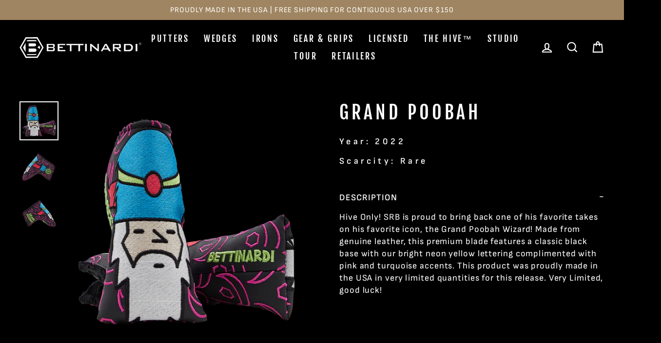

--- FILE ---
content_type: text/html; charset=utf-8
request_url: https://bettinardi.com/products/grand-poobah
body_size: 37908
content:
















<!doctype html>
<html class="no-js" lang="en" dir="ltr">
<head>
<!-- Multi Option Script Start -->

<script type="text/javascript">
  window['mo_app_host'] = "https://workshop.bettinardi.com";
  window['mo_app_shop'] = "bettinardigolf.myshopify.com";
  window['mo_app_storage'] = "https://workshop.bettinardi.com/storage/";
</script>
<!-- Multi Option Script End  -->

  <meta name="facebook-domain-verification" content="32zer86orrn5wq2qou04r29qxs7ggb" />
  
  <meta charset="utf-8">
  <meta http-equiv="X-UA-Compatible" content="IE=edge,chrome=1">
  <meta name="viewport" content="width=device-width,initial-scale=1">
  <meta name="theme-color" content="#9f8561">
  <link rel="canonical" href="https://bettinardi.com/products/grand-poobah">
  <link rel="canonical" href="https://bettinardi.com/products/grand-poobah">
  <link rel="preconnect" href="https://cdn.shopify.com">
  <link rel="preconnect" href="https://fonts.shopifycdn.com">
  <link rel="dns-prefetch" href="https://productreviews.shopifycdn.com">
  <link rel="dns-prefetch" href="https://ajax.googleapis.com">
  <link rel="dns-prefetch" href="https://maps.googleapis.com">
  <link rel="dns-prefetch" href="https://maps.gstatic.com"><link rel="shortcut icon" href="//bettinardi.com/cdn/shop/files/favicon_32x32.png?v=1617619692" type="image/png" /><title>Grand Poobah
&ndash; Studio B
</title>
<meta name="description" content="Hive Only! SRB is proud to bring back one of his favorite takes on his favorite icon, the Grand Poobah Wizard! Made from genuine leather, this premium blade features a classic black base with our bright neon yellow lettering complimented with pink and turquoise accents. This product was proudly made in the USA in very "><meta property="og:site_name" content="Studio B">
  <meta property="og:url" content="https://bettinardi.com/products/grand-poobah">
  <meta property="og:title" content="Grand Poobah">
  <meta property="og:type" content="product">
  <meta property="og:description" content="Hive Only! SRB is proud to bring back one of his favorite takes on his favorite icon, the Grand Poobah Wizard! Made from genuine leather, this premium blade features a classic black base with our bright neon yellow lettering complimented with pink and turquoise accents. This product was proudly made in the USA in very "><meta property="og:image" content="http://bettinardi.com/cdn/shop/products/22012-1028-053-4_1200x1200.png?v=1638885336"><meta property="og:image" content="http://bettinardi.com/cdn/shop/products/22012-1028-053-1_1200x1200.png?v=1638885345"><meta property="og:image" content="http://bettinardi.com/cdn/shop/products/22012-1028-053-3_1200x1200.png?v=1638885383">
  <meta property="og:image:secure_url" content="https://bettinardi.com/cdn/shop/products/22012-1028-053-4_1200x1200.png?v=1638885336"><meta property="og:image:secure_url" content="https://bettinardi.com/cdn/shop/products/22012-1028-053-1_1200x1200.png?v=1638885345"><meta property="og:image:secure_url" content="https://bettinardi.com/cdn/shop/products/22012-1028-053-3_1200x1200.png?v=1638885383">
  <meta name="twitter:site" content="@BettinardiGolf">
  <meta name="twitter:card" content="summary_large_image">
  <meta name="twitter:title" content="Grand Poobah">
  <meta name="twitter:description" content="Hive Only! SRB is proud to bring back one of his favorite takes on his favorite icon, the Grand Poobah Wizard! Made from genuine leather, this premium blade features a classic black base with our bright neon yellow lettering complimented with pink and turquoise accents. This product was proudly made in the USA in very ">
<style data-shopify>@font-face {
  font-family: "Fjalla One";
  font-weight: 400;
  font-style: normal;
  font-display: swap;
  src: url("//bettinardi.com/cdn/fonts/fjalla_one/fjallaone_n4.262edaf1abaf5ed669f7ecd26fc3e24707a0ad85.woff2") format("woff2"),
       url("//bettinardi.com/cdn/fonts/fjalla_one/fjallaone_n4.f67f40342efd2b34cae019d50b4b5c4da6fc5da7.woff") format("woff");
}

  @font-face {
  font-family: "Sofia Sans";
  font-weight: 400;
  font-style: normal;
  font-display: swap;
  src: url("//bettinardi.com/cdn/fonts/sofia_sans/sofiasans_n4.df6bada4ebcb1ef558ab3f607806b5a6004edfc4.woff2") format("woff2"),
       url("//bettinardi.com/cdn/fonts/sofia_sans/sofiasans_n4.776a81487362328895867665d1b60f8c6a123816.woff") format("woff");
}


  @font-face {
  font-family: "Sofia Sans";
  font-weight: 600;
  font-style: normal;
  font-display: swap;
  src: url("//bettinardi.com/cdn/fonts/sofia_sans/sofiasans_n6.32bc7a2639b9e1fe15303fd5c6696c78a3bc2961.woff2") format("woff2"),
       url("//bettinardi.com/cdn/fonts/sofia_sans/sofiasans_n6.86f34c54006bdd77fbdb04caf3a185a027f794b9.woff") format("woff");
}

  @font-face {
  font-family: "Sofia Sans";
  font-weight: 400;
  font-style: italic;
  font-display: swap;
  src: url("//bettinardi.com/cdn/fonts/sofia_sans/sofiasans_i4.583f6fef9aeab6d3845922c059b996fb816981ec.woff2") format("woff2"),
       url("//bettinardi.com/cdn/fonts/sofia_sans/sofiasans_i4.998092842b51077641b394931f616c06f04e1a0a.woff") format("woff");
}

  @font-face {
  font-family: "Sofia Sans";
  font-weight: 600;
  font-style: italic;
  font-display: swap;
  src: url("//bettinardi.com/cdn/fonts/sofia_sans/sofiasans_i6.3842ca1562521c95719c23725ca7e1e2454b9557.woff2") format("woff2"),
       url("//bettinardi.com/cdn/fonts/sofia_sans/sofiasans_i6.1166b7589c8b7782be5723e3f870ee9fde7bdb4d.woff") format("woff");
}

</style><link href="//bettinardi.com/cdn/shop/t/56/assets/theme.css?v=15788688799162348941754723875" rel="stylesheet" type="text/css" media="all" />
<style data-shopify>:root {
    --typeHeaderPrimary: "Fjalla One";
    --typeHeaderFallback: sans-serif;
    --typeHeaderSize: 45px;
    --typeHeaderWeight: 400;
    --typeHeaderLineHeight: 1.2;
    --typeHeaderSpacing: 0.15em;

    --typeBasePrimary:"Sofia Sans";
    --typeBaseFallback:sans-serif;
    --typeBaseSize: 18px;
    --typeBaseWeight: 400;
    --typeBaseSpacing: 0.05em;
    --typeBaseLineHeight: 1.4;

    --typeCollectionTitle: 23px;

    --iconWeight: 5px;
    --iconLinecaps: miter;

    
      --buttonRadius: 0px;
    

    --colorGridOverlayOpacity: 0.1;
  }</style><link href="//bettinardi.com/cdn/shop/t/56/assets/manic.css?v=24629089846489036651754723563" rel="stylesheet" type="text/css" media="all" />
  
  
  <script>
    document.documentElement.className = document.documentElement.className.replace('no-js', 'js');

    window.theme = window.theme || {};
    theme.routes = {
      home: "/",
      cart: "/cart",
      cartAdd: "/cart/add.js",
      cartChange: "/cart/change"
    };
    theme.strings = {
      soldOut: "Sold Out",
      unavailable: "Unavailable",
      stockLabel: "Only [count] items in stock!",
      willNotShipUntil: "Will not ship until [date]",
      willBeInStockAfter: "Will be in stock after [date]",
      waitingForStock: "Inventory on the way",
      savePrice: "Save [saved_amount]",
      cartEmpty: "Your cart is currently empty.",
      cartTermsConfirmation: "You must agree with the terms and conditions of sales to check out"
    };
    theme.settings = {
      dynamicVariantsEnable: true,
      dynamicVariantType: "button",
      cartType: "drawer",
      moneyFormat: "${{amount}}",
      saveType: "dollar",
      recentlyViewedEnabled: false,
      predictiveSearch: true,
      predictiveSearchType: "product",
      inventoryThreshold: 10,
      quickView: false,
      themeName: 'Impulse',
      themeVersion: "3.6.2"
    };
  </script>

  
  
  <script>window.performance && window.performance.mark && window.performance.mark('shopify.content_for_header.start');</script><meta name="google-site-verification" content="poUgEoi60xO1kz6uM1WuYKgF56QZ9sJoJskszepCfLE">
<meta id="shopify-digital-wallet" name="shopify-digital-wallet" content="/25138806/digital_wallets/dialog">
<meta name="shopify-checkout-api-token" content="b0d8970aaf611ec4178f5d2beacc1d5b">
<meta id="in-context-paypal-metadata" data-shop-id="25138806" data-venmo-supported="true" data-environment="production" data-locale="en_US" data-paypal-v4="true" data-currency="USD">
<link rel="alternate" type="application/json+oembed" href="https://bettinardi.com/products/grand-poobah.oembed">
<script async="async" src="/checkouts/internal/preloads.js?locale=en-US"></script>
<link rel="preconnect" href="https://shop.app" crossorigin="anonymous">
<script async="async" src="https://shop.app/checkouts/internal/preloads.js?locale=en-US&shop_id=25138806" crossorigin="anonymous"></script>
<script id="apple-pay-shop-capabilities" type="application/json">{"shopId":25138806,"countryCode":"US","currencyCode":"USD","merchantCapabilities":["supports3DS"],"merchantId":"gid:\/\/shopify\/Shop\/25138806","merchantName":"Studio B","requiredBillingContactFields":["postalAddress","email","phone"],"requiredShippingContactFields":["postalAddress","email","phone"],"shippingType":"shipping","supportedNetworks":["visa","masterCard","amex","discover","elo","jcb"],"total":{"type":"pending","label":"Studio B","amount":"1.00"},"shopifyPaymentsEnabled":true,"supportsSubscriptions":true}</script>
<script id="shopify-features" type="application/json">{"accessToken":"b0d8970aaf611ec4178f5d2beacc1d5b","betas":["rich-media-storefront-analytics"],"domain":"bettinardi.com","predictiveSearch":true,"shopId":25138806,"locale":"en"}</script>
<script>var Shopify = Shopify || {};
Shopify.shop = "bettinardigolf.myshopify.com";
Shopify.locale = "en";
Shopify.currency = {"active":"USD","rate":"1.0"};
Shopify.country = "US";
Shopify.theme = {"name":"(Manic New Homepage Design + Multi Options)","id":183021273456,"schema_name":"Impulse","schema_version":"3.6.2","theme_store_id":null,"role":"main"};
Shopify.theme.handle = "null";
Shopify.theme.style = {"id":null,"handle":null};
Shopify.cdnHost = "bettinardi.com/cdn";
Shopify.routes = Shopify.routes || {};
Shopify.routes.root = "/";</script>
<script type="module">!function(o){(o.Shopify=o.Shopify||{}).modules=!0}(window);</script>
<script>!function(o){function n(){var o=[];function n(){o.push(Array.prototype.slice.apply(arguments))}return n.q=o,n}var t=o.Shopify=o.Shopify||{};t.loadFeatures=n(),t.autoloadFeatures=n()}(window);</script>
<script>
  window.ShopifyPay = window.ShopifyPay || {};
  window.ShopifyPay.apiHost = "shop.app\/pay";
  window.ShopifyPay.redirectState = null;
</script>
<script id="shop-js-analytics" type="application/json">{"pageType":"product"}</script>
<script defer="defer" async type="module" src="//bettinardi.com/cdn/shopifycloud/shop-js/modules/v2/client.init-shop-cart-sync_BT-GjEfc.en.esm.js"></script>
<script defer="defer" async type="module" src="//bettinardi.com/cdn/shopifycloud/shop-js/modules/v2/chunk.common_D58fp_Oc.esm.js"></script>
<script defer="defer" async type="module" src="//bettinardi.com/cdn/shopifycloud/shop-js/modules/v2/chunk.modal_xMitdFEc.esm.js"></script>
<script type="module">
  await import("//bettinardi.com/cdn/shopifycloud/shop-js/modules/v2/client.init-shop-cart-sync_BT-GjEfc.en.esm.js");
await import("//bettinardi.com/cdn/shopifycloud/shop-js/modules/v2/chunk.common_D58fp_Oc.esm.js");
await import("//bettinardi.com/cdn/shopifycloud/shop-js/modules/v2/chunk.modal_xMitdFEc.esm.js");

  window.Shopify.SignInWithShop?.initShopCartSync?.({"fedCMEnabled":true,"windoidEnabled":true});

</script>
<script>
  window.Shopify = window.Shopify || {};
  if (!window.Shopify.featureAssets) window.Shopify.featureAssets = {};
  window.Shopify.featureAssets['shop-js'] = {"shop-cart-sync":["modules/v2/client.shop-cart-sync_DZOKe7Ll.en.esm.js","modules/v2/chunk.common_D58fp_Oc.esm.js","modules/v2/chunk.modal_xMitdFEc.esm.js"],"init-fed-cm":["modules/v2/client.init-fed-cm_B6oLuCjv.en.esm.js","modules/v2/chunk.common_D58fp_Oc.esm.js","modules/v2/chunk.modal_xMitdFEc.esm.js"],"shop-cash-offers":["modules/v2/client.shop-cash-offers_D2sdYoxE.en.esm.js","modules/v2/chunk.common_D58fp_Oc.esm.js","modules/v2/chunk.modal_xMitdFEc.esm.js"],"shop-login-button":["modules/v2/client.shop-login-button_QeVjl5Y3.en.esm.js","modules/v2/chunk.common_D58fp_Oc.esm.js","modules/v2/chunk.modal_xMitdFEc.esm.js"],"pay-button":["modules/v2/client.pay-button_DXTOsIq6.en.esm.js","modules/v2/chunk.common_D58fp_Oc.esm.js","modules/v2/chunk.modal_xMitdFEc.esm.js"],"shop-button":["modules/v2/client.shop-button_DQZHx9pm.en.esm.js","modules/v2/chunk.common_D58fp_Oc.esm.js","modules/v2/chunk.modal_xMitdFEc.esm.js"],"avatar":["modules/v2/client.avatar_BTnouDA3.en.esm.js"],"init-windoid":["modules/v2/client.init-windoid_CR1B-cfM.en.esm.js","modules/v2/chunk.common_D58fp_Oc.esm.js","modules/v2/chunk.modal_xMitdFEc.esm.js"],"init-shop-for-new-customer-accounts":["modules/v2/client.init-shop-for-new-customer-accounts_C_vY_xzh.en.esm.js","modules/v2/client.shop-login-button_QeVjl5Y3.en.esm.js","modules/v2/chunk.common_D58fp_Oc.esm.js","modules/v2/chunk.modal_xMitdFEc.esm.js"],"init-shop-email-lookup-coordinator":["modules/v2/client.init-shop-email-lookup-coordinator_BI7n9ZSv.en.esm.js","modules/v2/chunk.common_D58fp_Oc.esm.js","modules/v2/chunk.modal_xMitdFEc.esm.js"],"init-shop-cart-sync":["modules/v2/client.init-shop-cart-sync_BT-GjEfc.en.esm.js","modules/v2/chunk.common_D58fp_Oc.esm.js","modules/v2/chunk.modal_xMitdFEc.esm.js"],"shop-toast-manager":["modules/v2/client.shop-toast-manager_DiYdP3xc.en.esm.js","modules/v2/chunk.common_D58fp_Oc.esm.js","modules/v2/chunk.modal_xMitdFEc.esm.js"],"init-customer-accounts":["modules/v2/client.init-customer-accounts_D9ZNqS-Q.en.esm.js","modules/v2/client.shop-login-button_QeVjl5Y3.en.esm.js","modules/v2/chunk.common_D58fp_Oc.esm.js","modules/v2/chunk.modal_xMitdFEc.esm.js"],"init-customer-accounts-sign-up":["modules/v2/client.init-customer-accounts-sign-up_iGw4briv.en.esm.js","modules/v2/client.shop-login-button_QeVjl5Y3.en.esm.js","modules/v2/chunk.common_D58fp_Oc.esm.js","modules/v2/chunk.modal_xMitdFEc.esm.js"],"shop-follow-button":["modules/v2/client.shop-follow-button_CqMgW2wH.en.esm.js","modules/v2/chunk.common_D58fp_Oc.esm.js","modules/v2/chunk.modal_xMitdFEc.esm.js"],"checkout-modal":["modules/v2/client.checkout-modal_xHeaAweL.en.esm.js","modules/v2/chunk.common_D58fp_Oc.esm.js","modules/v2/chunk.modal_xMitdFEc.esm.js"],"shop-login":["modules/v2/client.shop-login_D91U-Q7h.en.esm.js","modules/v2/chunk.common_D58fp_Oc.esm.js","modules/v2/chunk.modal_xMitdFEc.esm.js"],"lead-capture":["modules/v2/client.lead-capture_BJmE1dJe.en.esm.js","modules/v2/chunk.common_D58fp_Oc.esm.js","modules/v2/chunk.modal_xMitdFEc.esm.js"],"payment-terms":["modules/v2/client.payment-terms_Ci9AEqFq.en.esm.js","modules/v2/chunk.common_D58fp_Oc.esm.js","modules/v2/chunk.modal_xMitdFEc.esm.js"]};
</script>
<script>(function() {
  var isLoaded = false;
  function asyncLoad() {
    if (isLoaded) return;
    isLoaded = true;
    var urls = ["https:\/\/d23dclunsivw3h.cloudfront.net\/redirect-app.js?shop=bettinardigolf.myshopify.com","https:\/\/pc-quiz.s3.us-east-2.amazonaws.com\/current\/quiz-loader.min.js?shop=bettinardigolf.myshopify.com","https:\/\/na.shgcdn3.com\/pixel-collector.js?shop=bettinardigolf.myshopify.com","https:\/\/static.klaviyo.com\/onsite\/js\/QRxnHA\/klaviyo.js?company_id=QRxnHA\u0026shop=bettinardigolf.myshopify.com"];
    for (var i = 0; i < urls.length; i++) {
      var s = document.createElement('script');
      s.type = 'text/javascript';
      s.async = true;
      s.src = urls[i];
      var x = document.getElementsByTagName('script')[0];
      x.parentNode.insertBefore(s, x);
    }
  };
  if(window.attachEvent) {
    window.attachEvent('onload', asyncLoad);
  } else {
    window.addEventListener('load', asyncLoad, false);
  }
})();</script>
<script id="__st">var __st={"a":25138806,"offset":-21600,"reqid":"31c58e1a-4dc9-4d6d-a141-391ba14d09bf-1769100886","pageurl":"bettinardi.com\/products\/grand-poobah","u":"4eec769f5647","p":"product","rtyp":"product","rid":7037597876395};</script>
<script>window.ShopifyPaypalV4VisibilityTracking = true;</script>
<script id="captcha-bootstrap">!function(){'use strict';const t='contact',e='account',n='new_comment',o=[[t,t],['blogs',n],['comments',n],[t,'customer']],c=[[e,'customer_login'],[e,'guest_login'],[e,'recover_customer_password'],[e,'create_customer']],r=t=>t.map((([t,e])=>`form[action*='/${t}']:not([data-nocaptcha='true']) input[name='form_type'][value='${e}']`)).join(','),a=t=>()=>t?[...document.querySelectorAll(t)].map((t=>t.form)):[];function s(){const t=[...o],e=r(t);return a(e)}const i='password',u='form_key',d=['recaptcha-v3-token','g-recaptcha-response','h-captcha-response',i],f=()=>{try{return window.sessionStorage}catch{return}},m='__shopify_v',_=t=>t.elements[u];function p(t,e,n=!1){try{const o=window.sessionStorage,c=JSON.parse(o.getItem(e)),{data:r}=function(t){const{data:e,action:n}=t;return t[m]||n?{data:e,action:n}:{data:t,action:n}}(c);for(const[e,n]of Object.entries(r))t.elements[e]&&(t.elements[e].value=n);n&&o.removeItem(e)}catch(o){console.error('form repopulation failed',{error:o})}}const l='form_type',E='cptcha';function T(t){t.dataset[E]=!0}const w=window,h=w.document,L='Shopify',v='ce_forms',y='captcha';let A=!1;((t,e)=>{const n=(g='f06e6c50-85a8-45c8-87d0-21a2b65856fe',I='https://cdn.shopify.com/shopifycloud/storefront-forms-hcaptcha/ce_storefront_forms_captcha_hcaptcha.v1.5.2.iife.js',D={infoText:'Protected by hCaptcha',privacyText:'Privacy',termsText:'Terms'},(t,e,n)=>{const o=w[L][v],c=o.bindForm;if(c)return c(t,g,e,D).then(n);var r;o.q.push([[t,g,e,D],n]),r=I,A||(h.body.append(Object.assign(h.createElement('script'),{id:'captcha-provider',async:!0,src:r})),A=!0)});var g,I,D;w[L]=w[L]||{},w[L][v]=w[L][v]||{},w[L][v].q=[],w[L][y]=w[L][y]||{},w[L][y].protect=function(t,e){n(t,void 0,e),T(t)},Object.freeze(w[L][y]),function(t,e,n,w,h,L){const[v,y,A,g]=function(t,e,n){const i=e?o:[],u=t?c:[],d=[...i,...u],f=r(d),m=r(i),_=r(d.filter((([t,e])=>n.includes(e))));return[a(f),a(m),a(_),s()]}(w,h,L),I=t=>{const e=t.target;return e instanceof HTMLFormElement?e:e&&e.form},D=t=>v().includes(t);t.addEventListener('submit',(t=>{const e=I(t);if(!e)return;const n=D(e)&&!e.dataset.hcaptchaBound&&!e.dataset.recaptchaBound,o=_(e),c=g().includes(e)&&(!o||!o.value);(n||c)&&t.preventDefault(),c&&!n&&(function(t){try{if(!f())return;!function(t){const e=f();if(!e)return;const n=_(t);if(!n)return;const o=n.value;o&&e.removeItem(o)}(t);const e=Array.from(Array(32),(()=>Math.random().toString(36)[2])).join('');!function(t,e){_(t)||t.append(Object.assign(document.createElement('input'),{type:'hidden',name:u})),t.elements[u].value=e}(t,e),function(t,e){const n=f();if(!n)return;const o=[...t.querySelectorAll(`input[type='${i}']`)].map((({name:t})=>t)),c=[...d,...o],r={};for(const[a,s]of new FormData(t).entries())c.includes(a)||(r[a]=s);n.setItem(e,JSON.stringify({[m]:1,action:t.action,data:r}))}(t,e)}catch(e){console.error('failed to persist form',e)}}(e),e.submit())}));const S=(t,e)=>{t&&!t.dataset[E]&&(n(t,e.some((e=>e===t))),T(t))};for(const o of['focusin','change'])t.addEventListener(o,(t=>{const e=I(t);D(e)&&S(e,y())}));const B=e.get('form_key'),M=e.get(l),P=B&&M;t.addEventListener('DOMContentLoaded',(()=>{const t=y();if(P)for(const e of t)e.elements[l].value===M&&p(e,B);[...new Set([...A(),...v().filter((t=>'true'===t.dataset.shopifyCaptcha))])].forEach((e=>S(e,t)))}))}(h,new URLSearchParams(w.location.search),n,t,e,['guest_login'])})(!0,!0)}();</script>
<script integrity="sha256-4kQ18oKyAcykRKYeNunJcIwy7WH5gtpwJnB7kiuLZ1E=" data-source-attribution="shopify.loadfeatures" defer="defer" src="//bettinardi.com/cdn/shopifycloud/storefront/assets/storefront/load_feature-a0a9edcb.js" crossorigin="anonymous"></script>
<script crossorigin="anonymous" defer="defer" src="//bettinardi.com/cdn/shopifycloud/storefront/assets/shopify_pay/storefront-65b4c6d7.js?v=20250812"></script>
<script data-source-attribution="shopify.dynamic_checkout.dynamic.init">var Shopify=Shopify||{};Shopify.PaymentButton=Shopify.PaymentButton||{isStorefrontPortableWallets:!0,init:function(){window.Shopify.PaymentButton.init=function(){};var t=document.createElement("script");t.src="https://bettinardi.com/cdn/shopifycloud/portable-wallets/latest/portable-wallets.en.js",t.type="module",document.head.appendChild(t)}};
</script>
<script data-source-attribution="shopify.dynamic_checkout.buyer_consent">
  function portableWalletsHideBuyerConsent(e){var t=document.getElementById("shopify-buyer-consent"),n=document.getElementById("shopify-subscription-policy-button");t&&n&&(t.classList.add("hidden"),t.setAttribute("aria-hidden","true"),n.removeEventListener("click",e))}function portableWalletsShowBuyerConsent(e){var t=document.getElementById("shopify-buyer-consent"),n=document.getElementById("shopify-subscription-policy-button");t&&n&&(t.classList.remove("hidden"),t.removeAttribute("aria-hidden"),n.addEventListener("click",e))}window.Shopify?.PaymentButton&&(window.Shopify.PaymentButton.hideBuyerConsent=portableWalletsHideBuyerConsent,window.Shopify.PaymentButton.showBuyerConsent=portableWalletsShowBuyerConsent);
</script>
<script data-source-attribution="shopify.dynamic_checkout.cart.bootstrap">document.addEventListener("DOMContentLoaded",(function(){function t(){return document.querySelector("shopify-accelerated-checkout-cart, shopify-accelerated-checkout")}if(t())Shopify.PaymentButton.init();else{new MutationObserver((function(e,n){t()&&(Shopify.PaymentButton.init(),n.disconnect())})).observe(document.body,{childList:!0,subtree:!0})}}));
</script>
<script id='scb4127' type='text/javascript' async='' src='https://bettinardi.com/cdn/shopifycloud/privacy-banner/storefront-banner.js'></script><link id="shopify-accelerated-checkout-styles" rel="stylesheet" media="screen" href="https://bettinardi.com/cdn/shopifycloud/portable-wallets/latest/accelerated-checkout-backwards-compat.css" crossorigin="anonymous">
<style id="shopify-accelerated-checkout-cart">
        #shopify-buyer-consent {
  margin-top: 1em;
  display: inline-block;
  width: 100%;
}

#shopify-buyer-consent.hidden {
  display: none;
}

#shopify-subscription-policy-button {
  background: none;
  border: none;
  padding: 0;
  text-decoration: underline;
  font-size: inherit;
  cursor: pointer;
}

#shopify-subscription-policy-button::before {
  box-shadow: none;
}

      </style>

<script>window.performance && window.performance.mark && window.performance.mark('shopify.content_for_header.end');</script>
  





  <script type="text/javascript">
    
      window.__shgMoneyFormat = window.__shgMoneyFormat || {"USD":{"currency":"USD","currency_symbol":"$","currency_symbol_location":"left","decimal_places":2,"decimal_separator":".","thousands_separator":","}};
    
    window.__shgCurrentCurrencyCode = window.__shgCurrentCurrencyCode || {
      currency: "USD",
      currency_symbol: "$",
      decimal_separator: ".",
      thousands_separator: ",",
      decimal_places: 2,
      currency_symbol_location: "left"
    };
  </script>




  

<script>
    window.BOLD = window.BOLD || {};
        window.BOLD.options = window.BOLD.options || {};
        window.BOLD.options.settings = window.BOLD.options.settings || {};
        window.BOLD.options.settings.v1_variant_mode = window.BOLD.options.settings.v1_variant_mode || true;
        window.BOLD.options.settings.hybrid_fix_auto_insert_inputs =
        window.BOLD.options.settings.hybrid_fix_auto_insert_inputs || true;
</script>

<script>window.BOLD = window.BOLD || {};
    window.BOLD.common = window.BOLD.common || {};
    window.BOLD.common.Shopify = window.BOLD.common.Shopify || {};
    window.BOLD.common.Shopify.shop = {
      domain: 'bettinardi.com',
      permanent_domain: 'bettinardigolf.myshopify.com',
      url: 'https://bettinardi.com',
      secure_url: 'https://bettinardi.com',
      money_format: "${{amount}}",
      currency: "USD"
    };
    window.BOLD.common.Shopify.customer = {
      id: null,
      tags: null,
    };
    window.BOLD.common.Shopify.cart = {"note":null,"attributes":{},"original_total_price":0,"total_price":0,"total_discount":0,"total_weight":0.0,"item_count":0,"items":[],"requires_shipping":false,"currency":"USD","items_subtotal_price":0,"cart_level_discount_applications":[],"checkout_charge_amount":0};
    window.BOLD.common.template = 'product';window.BOLD.common.Shopify.formatMoney = function(money, format) {
        function n(t, e) {
            return "undefined" == typeof t ? e : t
        }
        function r(t, e, r, i) {
            if (e = n(e, 2),
                r = n(r, ","),
                i = n(i, "."),
            isNaN(t) || null == t)
                return 0;
            t = (t / 100).toFixed(e);
            var o = t.split(".")
                , a = o[0].replace(/(\d)(?=(\d\d\d)+(?!\d))/g, "$1" + r)
                , s = o[1] ? i + o[1] : "";
            return a + s
        }
        "string" == typeof money && (money = money.replace(".", ""));
        var i = ""
            , o = /\{\{\s*(\w+)\s*\}\}/
            , a = format || window.BOLD.common.Shopify.shop.money_format || window.Shopify.money_format || "$ {{ amount }}";
        switch (a.match(o)[1]) {
            case "amount":
                i = r(money, 2, ",", ".");
                break;
            case "amount_no_decimals":
                i = r(money, 0, ",", ".");
                break;
            case "amount_with_comma_separator":
                i = r(money, 2, ".", ",");
                break;
            case "amount_no_decimals_with_comma_separator":
                i = r(money, 0, ".", ",");
                break;
            case "amount_with_space_separator":
                i = r(money, 2, " ", ",");
                break;
            case "amount_no_decimals_with_space_separator":
                i = r(money, 0, " ", ",");
                break;
            case "amount_with_apostrophe_separator":
                i = r(money, 2, "'", ".");
                break;
        }
        return a.replace(o, i);
    };
    window.BOLD.common.Shopify.saveProduct = function (handle, product) {
      if (typeof handle === 'string' && typeof window.BOLD.common.Shopify.products[handle] === 'undefined') {
        if (typeof product === 'number') {
          window.BOLD.common.Shopify.handles[product] = handle;
          product = { id: product };
        }
        window.BOLD.common.Shopify.products[handle] = product;
      }
    };
    window.BOLD.common.Shopify.saveVariant = function (variant_id, variant) {
      if (typeof variant_id === 'number' && typeof window.BOLD.common.Shopify.variants[variant_id] === 'undefined') {
        window.BOLD.common.Shopify.variants[variant_id] = variant;
      }
    };window.BOLD.common.Shopify.products = window.BOLD.common.Shopify.products || {};
    window.BOLD.common.Shopify.variants = window.BOLD.common.Shopify.variants || {};
    window.BOLD.common.Shopify.handles = window.BOLD.common.Shopify.handles || {};window.BOLD.common.Shopify.saveProduct("grand-poobah", 7037597876395);window.BOLD.common.Shopify.saveVariant(40963562897579, { product_id: 7037597876395, product_handle: "grand-poobah", price: 12500, group_id: '', csp_metafield: {}});window.BOLD.apps_installed = {"Product Bundles":2,"Product Options":2} || {};window.BOLD.common.Shopify.metafields = window.BOLD.common.Shopify.metafields || {};window.BOLD.common.Shopify.metafields["bold_rp"] = {};window.BOLD.common.Shopify.metafields["bold_csp_defaults"] = {};window.BOLD.common.cacheParams = window.BOLD.common.cacheParams || {};
    window.BOLD.common.cacheParams.options = 1667996234;
</script>
<link href="//bettinardi.com/cdn/shop/t/56/assets/bold-options.css?v=128027530002719614141768568591" rel="stylesheet" type="text/css" media="all" />
<script defer src="https://options.shopapps.site/js/options.js"></script>
<script>
    window.BOLD.common.cacheParams.options = 1768883598;
</script><script src="//bettinardi.com/cdn/shop/t/56/assets/vendor-scripts-v7.js" defer="defer"></script><!-- kmk   -->
  <script src="https://code.jquery.com/jquery-3.6.0.js" integrity="sha256-H+K7U5CnXl1h5ywQfKtSj8PCmoN9aaq30gDh27Xc0jk=" crossorigin="anonymous"></script>
<!--  kmk  -->
  <script src="//bettinardi.com/cdn/shop/t/56/assets/theme.js?v=119705962969303391841754724035" defer="defer"></script>
  <script src="//bettinardi.com/cdn/shop/t/56/assets/manic-main.js?v=82001961938325410621754723563" defer="defer"></script>
  
  
  <!-- Growify Tracking Pixel -->
<script>
     ((e,p,t,s,n,r)=>e.grp||((s=e.grp=function(){s.process?s.process.apply(s,arguments):s.queue.push(arguments)}).queue=[],s.t=+new Date,(n=p.createElement(t)).async=1,n.src="https://storage.googleapis.com/grpixel/openpixel.min.js",(r=p.getElementsByTagName(t)[0]).parentNode.insertBefore(n,r)))(window,document,"script"),grp("init","174");
</script>
<!-- Growify Tracking Pixel -->

<script type="text/javascript">
  
    window.SHG_CUSTOMER = null;
  
</script>







  
  <meta name="facebook-domain-verification" content="tkh0bcv1afgv5zdzra6964egvp1waz" />
  
  <style>
    .product-single__form {
      display: flex;
      flex-direction: column;
      gap: 20px;
    }
  </style>
<!-- BEGIN app block: shopify://apps/minmaxify-order-limits/blocks/app-embed-block/3acfba32-89f3-4377-ae20-cbb9abc48475 --><script type="text/javascript" src="https://limits.minmaxify.com/bettinardigolf.myshopify.com?v=139b&r=20260112223656" async></script>

<!-- END app block --><!-- BEGIN app block: shopify://apps/klaviyo-email-marketing-sms/blocks/klaviyo-onsite-embed/2632fe16-c075-4321-a88b-50b567f42507 -->












  <script async src="https://static.klaviyo.com/onsite/js/QRxnHA/klaviyo.js?company_id=QRxnHA"></script>
  <script>!function(){if(!window.klaviyo){window._klOnsite=window._klOnsite||[];try{window.klaviyo=new Proxy({},{get:function(n,i){return"push"===i?function(){var n;(n=window._klOnsite).push.apply(n,arguments)}:function(){for(var n=arguments.length,o=new Array(n),w=0;w<n;w++)o[w]=arguments[w];var t="function"==typeof o[o.length-1]?o.pop():void 0,e=new Promise((function(n){window._klOnsite.push([i].concat(o,[function(i){t&&t(i),n(i)}]))}));return e}}})}catch(n){window.klaviyo=window.klaviyo||[],window.klaviyo.push=function(){var n;(n=window._klOnsite).push.apply(n,arguments)}}}}();</script>

  
    <script id="viewed_product">
      if (item == null) {
        var _learnq = _learnq || [];

        var MetafieldReviews = null
        var MetafieldYotpoRating = null
        var MetafieldYotpoCount = null
        var MetafieldLooxRating = null
        var MetafieldLooxCount = null
        var okendoProduct = null
        var okendoProductReviewCount = null
        var okendoProductReviewAverageValue = null
        try {
          // The following fields are used for Customer Hub recently viewed in order to add reviews.
          // This information is not part of __kla_viewed. Instead, it is part of __kla_viewed_reviewed_items
          MetafieldReviews = {};
          MetafieldYotpoRating = null
          MetafieldYotpoCount = null
          MetafieldLooxRating = null
          MetafieldLooxCount = null

          okendoProduct = null
          // If the okendo metafield is not legacy, it will error, which then requires the new json formatted data
          if (okendoProduct && 'error' in okendoProduct) {
            okendoProduct = null
          }
          okendoProductReviewCount = okendoProduct ? okendoProduct.reviewCount : null
          okendoProductReviewAverageValue = okendoProduct ? okendoProduct.reviewAverageValue : null
        } catch (error) {
          console.error('Error in Klaviyo onsite reviews tracking:', error);
        }

        var item = {
          Name: "Grand Poobah",
          ProductID: 7037597876395,
          Categories: ["2022 Virtual PGA Show Day 1 (1.26.22 @ 10:00AM C.S.T.)","Headcover Archive","HIVE Archive"],
          ImageURL: "https://bettinardi.com/cdn/shop/products/22012-1028-053-4_grande.png?v=1638885336",
          URL: "https://bettinardi.com/products/grand-poobah",
          Brand: "Bettinardi Golf",
          Price: "$125.00",
          Value: "125.00",
          CompareAtPrice: "$0.00"
        };
        _learnq.push(['track', 'Viewed Product', item]);
        _learnq.push(['trackViewedItem', {
          Title: item.Name,
          ItemId: item.ProductID,
          Categories: item.Categories,
          ImageUrl: item.ImageURL,
          Url: item.URL,
          Metadata: {
            Brand: item.Brand,
            Price: item.Price,
            Value: item.Value,
            CompareAtPrice: item.CompareAtPrice
          },
          metafields:{
            reviews: MetafieldReviews,
            yotpo:{
              rating: MetafieldYotpoRating,
              count: MetafieldYotpoCount,
            },
            loox:{
              rating: MetafieldLooxRating,
              count: MetafieldLooxCount,
            },
            okendo: {
              rating: okendoProductReviewAverageValue,
              count: okendoProductReviewCount,
            }
          }
        }]);
      }
    </script>
  




  <script>
    window.klaviyoReviewsProductDesignMode = false
  </script>



  <!-- BEGIN app snippet: customer-hub-data --><script>
  if (!window.customerHub) {
    window.customerHub = {};
  }
  window.customerHub.storefrontRoutes = {
    login: "/account/login?return_url=%2F%23k-hub",
    register: "/account/register?return_url=%2F%23k-hub",
    logout: "/account/logout",
    profile: "/account",
    addresses: "/account/addresses",
  };
  
  window.customerHub.userId = null;
  
  window.customerHub.storeDomain = "bettinardigolf.myshopify.com";

  
    window.customerHub.activeProduct = {
      name: "Grand Poobah",
      category: null,
      imageUrl: "https://bettinardi.com/cdn/shop/products/22012-1028-053-4_grande.png?v=1638885336",
      id: "7037597876395",
      link: "https://bettinardi.com/products/grand-poobah",
      variants: [
        
          {
            id: "40963562897579",
            
            imageUrl: null,
            
            price: "12500",
            currency: "USD",
            availableForSale: false,
            title: "Default Title",
          },
        
      ],
    };
    window.customerHub.activeProduct.variants.forEach((variant) => {
        
        variant.price = `${variant.price.slice(0, -2)}.${variant.price.slice(-2)}`;
    });
  

  
    window.customerHub.storeLocale = {
        currentLanguage: 'en',
        currentCountry: 'US',
        availableLanguages: [
          
            {
              iso_code: 'en',
              endonym_name: 'English'
            }
          
        ],
        availableCountries: [
          
            {
              iso_code: 'AF',
              name: 'Afghanistan',
              currency_code: 'USD'
            },
          
            {
              iso_code: 'AX',
              name: 'Åland Islands',
              currency_code: 'USD'
            },
          
            {
              iso_code: 'AL',
              name: 'Albania',
              currency_code: 'USD'
            },
          
            {
              iso_code: 'DZ',
              name: 'Algeria',
              currency_code: 'USD'
            },
          
            {
              iso_code: 'AD',
              name: 'Andorra',
              currency_code: 'USD'
            },
          
            {
              iso_code: 'AO',
              name: 'Angola',
              currency_code: 'USD'
            },
          
            {
              iso_code: 'AI',
              name: 'Anguilla',
              currency_code: 'USD'
            },
          
            {
              iso_code: 'AG',
              name: 'Antigua &amp; Barbuda',
              currency_code: 'USD'
            },
          
            {
              iso_code: 'AR',
              name: 'Argentina',
              currency_code: 'USD'
            },
          
            {
              iso_code: 'AM',
              name: 'Armenia',
              currency_code: 'USD'
            },
          
            {
              iso_code: 'AW',
              name: 'Aruba',
              currency_code: 'USD'
            },
          
            {
              iso_code: 'AC',
              name: 'Ascension Island',
              currency_code: 'USD'
            },
          
            {
              iso_code: 'AU',
              name: 'Australia',
              currency_code: 'USD'
            },
          
            {
              iso_code: 'AT',
              name: 'Austria',
              currency_code: 'USD'
            },
          
            {
              iso_code: 'AZ',
              name: 'Azerbaijan',
              currency_code: 'USD'
            },
          
            {
              iso_code: 'BS',
              name: 'Bahamas',
              currency_code: 'USD'
            },
          
            {
              iso_code: 'BH',
              name: 'Bahrain',
              currency_code: 'USD'
            },
          
            {
              iso_code: 'BD',
              name: 'Bangladesh',
              currency_code: 'USD'
            },
          
            {
              iso_code: 'BB',
              name: 'Barbados',
              currency_code: 'USD'
            },
          
            {
              iso_code: 'BY',
              name: 'Belarus',
              currency_code: 'USD'
            },
          
            {
              iso_code: 'BE',
              name: 'Belgium',
              currency_code: 'USD'
            },
          
            {
              iso_code: 'BZ',
              name: 'Belize',
              currency_code: 'USD'
            },
          
            {
              iso_code: 'BJ',
              name: 'Benin',
              currency_code: 'USD'
            },
          
            {
              iso_code: 'BM',
              name: 'Bermuda',
              currency_code: 'USD'
            },
          
            {
              iso_code: 'BT',
              name: 'Bhutan',
              currency_code: 'USD'
            },
          
            {
              iso_code: 'BO',
              name: 'Bolivia',
              currency_code: 'USD'
            },
          
            {
              iso_code: 'BA',
              name: 'Bosnia &amp; Herzegovina',
              currency_code: 'USD'
            },
          
            {
              iso_code: 'BW',
              name: 'Botswana',
              currency_code: 'USD'
            },
          
            {
              iso_code: 'BR',
              name: 'Brazil',
              currency_code: 'USD'
            },
          
            {
              iso_code: 'IO',
              name: 'British Indian Ocean Territory',
              currency_code: 'USD'
            },
          
            {
              iso_code: 'VG',
              name: 'British Virgin Islands',
              currency_code: 'USD'
            },
          
            {
              iso_code: 'BN',
              name: 'Brunei',
              currency_code: 'USD'
            },
          
            {
              iso_code: 'BG',
              name: 'Bulgaria',
              currency_code: 'USD'
            },
          
            {
              iso_code: 'BF',
              name: 'Burkina Faso',
              currency_code: 'USD'
            },
          
            {
              iso_code: 'BI',
              name: 'Burundi',
              currency_code: 'USD'
            },
          
            {
              iso_code: 'KH',
              name: 'Cambodia',
              currency_code: 'USD'
            },
          
            {
              iso_code: 'CM',
              name: 'Cameroon',
              currency_code: 'USD'
            },
          
            {
              iso_code: 'CA',
              name: 'Canada',
              currency_code: 'USD'
            },
          
            {
              iso_code: 'CV',
              name: 'Cape Verde',
              currency_code: 'USD'
            },
          
            {
              iso_code: 'BQ',
              name: 'Caribbean Netherlands',
              currency_code: 'USD'
            },
          
            {
              iso_code: 'KY',
              name: 'Cayman Islands',
              currency_code: 'USD'
            },
          
            {
              iso_code: 'CF',
              name: 'Central African Republic',
              currency_code: 'USD'
            },
          
            {
              iso_code: 'TD',
              name: 'Chad',
              currency_code: 'USD'
            },
          
            {
              iso_code: 'CL',
              name: 'Chile',
              currency_code: 'USD'
            },
          
            {
              iso_code: 'CN',
              name: 'China',
              currency_code: 'USD'
            },
          
            {
              iso_code: 'CX',
              name: 'Christmas Island',
              currency_code: 'USD'
            },
          
            {
              iso_code: 'CC',
              name: 'Cocos (Keeling) Islands',
              currency_code: 'USD'
            },
          
            {
              iso_code: 'CO',
              name: 'Colombia',
              currency_code: 'USD'
            },
          
            {
              iso_code: 'KM',
              name: 'Comoros',
              currency_code: 'USD'
            },
          
            {
              iso_code: 'CG',
              name: 'Congo - Brazzaville',
              currency_code: 'USD'
            },
          
            {
              iso_code: 'CD',
              name: 'Congo - Kinshasa',
              currency_code: 'USD'
            },
          
            {
              iso_code: 'CK',
              name: 'Cook Islands',
              currency_code: 'USD'
            },
          
            {
              iso_code: 'CR',
              name: 'Costa Rica',
              currency_code: 'USD'
            },
          
            {
              iso_code: 'CI',
              name: 'Côte d’Ivoire',
              currency_code: 'USD'
            },
          
            {
              iso_code: 'HR',
              name: 'Croatia',
              currency_code: 'USD'
            },
          
            {
              iso_code: 'CW',
              name: 'Curaçao',
              currency_code: 'USD'
            },
          
            {
              iso_code: 'CY',
              name: 'Cyprus',
              currency_code: 'USD'
            },
          
            {
              iso_code: 'CZ',
              name: 'Czechia',
              currency_code: 'USD'
            },
          
            {
              iso_code: 'DK',
              name: 'Denmark',
              currency_code: 'USD'
            },
          
            {
              iso_code: 'DJ',
              name: 'Djibouti',
              currency_code: 'USD'
            },
          
            {
              iso_code: 'DM',
              name: 'Dominica',
              currency_code: 'USD'
            },
          
            {
              iso_code: 'DO',
              name: 'Dominican Republic',
              currency_code: 'USD'
            },
          
            {
              iso_code: 'EC',
              name: 'Ecuador',
              currency_code: 'USD'
            },
          
            {
              iso_code: 'EG',
              name: 'Egypt',
              currency_code: 'USD'
            },
          
            {
              iso_code: 'SV',
              name: 'El Salvador',
              currency_code: 'USD'
            },
          
            {
              iso_code: 'GQ',
              name: 'Equatorial Guinea',
              currency_code: 'USD'
            },
          
            {
              iso_code: 'ER',
              name: 'Eritrea',
              currency_code: 'USD'
            },
          
            {
              iso_code: 'EE',
              name: 'Estonia',
              currency_code: 'USD'
            },
          
            {
              iso_code: 'SZ',
              name: 'Eswatini',
              currency_code: 'USD'
            },
          
            {
              iso_code: 'ET',
              name: 'Ethiopia',
              currency_code: 'USD'
            },
          
            {
              iso_code: 'FK',
              name: 'Falkland Islands',
              currency_code: 'USD'
            },
          
            {
              iso_code: 'FO',
              name: 'Faroe Islands',
              currency_code: 'USD'
            },
          
            {
              iso_code: 'FJ',
              name: 'Fiji',
              currency_code: 'USD'
            },
          
            {
              iso_code: 'FI',
              name: 'Finland',
              currency_code: 'USD'
            },
          
            {
              iso_code: 'FR',
              name: 'France',
              currency_code: 'USD'
            },
          
            {
              iso_code: 'GF',
              name: 'French Guiana',
              currency_code: 'USD'
            },
          
            {
              iso_code: 'PF',
              name: 'French Polynesia',
              currency_code: 'USD'
            },
          
            {
              iso_code: 'TF',
              name: 'French Southern Territories',
              currency_code: 'USD'
            },
          
            {
              iso_code: 'GA',
              name: 'Gabon',
              currency_code: 'USD'
            },
          
            {
              iso_code: 'GM',
              name: 'Gambia',
              currency_code: 'USD'
            },
          
            {
              iso_code: 'GE',
              name: 'Georgia',
              currency_code: 'USD'
            },
          
            {
              iso_code: 'DE',
              name: 'Germany',
              currency_code: 'USD'
            },
          
            {
              iso_code: 'GH',
              name: 'Ghana',
              currency_code: 'USD'
            },
          
            {
              iso_code: 'GI',
              name: 'Gibraltar',
              currency_code: 'USD'
            },
          
            {
              iso_code: 'GR',
              name: 'Greece',
              currency_code: 'USD'
            },
          
            {
              iso_code: 'GL',
              name: 'Greenland',
              currency_code: 'USD'
            },
          
            {
              iso_code: 'GD',
              name: 'Grenada',
              currency_code: 'USD'
            },
          
            {
              iso_code: 'GP',
              name: 'Guadeloupe',
              currency_code: 'USD'
            },
          
            {
              iso_code: 'GT',
              name: 'Guatemala',
              currency_code: 'USD'
            },
          
            {
              iso_code: 'GG',
              name: 'Guernsey',
              currency_code: 'USD'
            },
          
            {
              iso_code: 'GN',
              name: 'Guinea',
              currency_code: 'USD'
            },
          
            {
              iso_code: 'GW',
              name: 'Guinea-Bissau',
              currency_code: 'USD'
            },
          
            {
              iso_code: 'GY',
              name: 'Guyana',
              currency_code: 'USD'
            },
          
            {
              iso_code: 'HT',
              name: 'Haiti',
              currency_code: 'USD'
            },
          
            {
              iso_code: 'HN',
              name: 'Honduras',
              currency_code: 'USD'
            },
          
            {
              iso_code: 'HK',
              name: 'Hong Kong SAR',
              currency_code: 'USD'
            },
          
            {
              iso_code: 'HU',
              name: 'Hungary',
              currency_code: 'USD'
            },
          
            {
              iso_code: 'IS',
              name: 'Iceland',
              currency_code: 'USD'
            },
          
            {
              iso_code: 'IN',
              name: 'India',
              currency_code: 'USD'
            },
          
            {
              iso_code: 'ID',
              name: 'Indonesia',
              currency_code: 'USD'
            },
          
            {
              iso_code: 'IQ',
              name: 'Iraq',
              currency_code: 'USD'
            },
          
            {
              iso_code: 'IE',
              name: 'Ireland',
              currency_code: 'USD'
            },
          
            {
              iso_code: 'IM',
              name: 'Isle of Man',
              currency_code: 'USD'
            },
          
            {
              iso_code: 'IL',
              name: 'Israel',
              currency_code: 'USD'
            },
          
            {
              iso_code: 'IT',
              name: 'Italy',
              currency_code: 'USD'
            },
          
            {
              iso_code: 'JM',
              name: 'Jamaica',
              currency_code: 'USD'
            },
          
            {
              iso_code: 'JP',
              name: 'Japan',
              currency_code: 'USD'
            },
          
            {
              iso_code: 'JE',
              name: 'Jersey',
              currency_code: 'USD'
            },
          
            {
              iso_code: 'JO',
              name: 'Jordan',
              currency_code: 'USD'
            },
          
            {
              iso_code: 'KZ',
              name: 'Kazakhstan',
              currency_code: 'USD'
            },
          
            {
              iso_code: 'KE',
              name: 'Kenya',
              currency_code: 'USD'
            },
          
            {
              iso_code: 'KI',
              name: 'Kiribati',
              currency_code: 'USD'
            },
          
            {
              iso_code: 'XK',
              name: 'Kosovo',
              currency_code: 'USD'
            },
          
            {
              iso_code: 'KW',
              name: 'Kuwait',
              currency_code: 'USD'
            },
          
            {
              iso_code: 'KG',
              name: 'Kyrgyzstan',
              currency_code: 'USD'
            },
          
            {
              iso_code: 'LA',
              name: 'Laos',
              currency_code: 'USD'
            },
          
            {
              iso_code: 'LV',
              name: 'Latvia',
              currency_code: 'USD'
            },
          
            {
              iso_code: 'LB',
              name: 'Lebanon',
              currency_code: 'USD'
            },
          
            {
              iso_code: 'LS',
              name: 'Lesotho',
              currency_code: 'USD'
            },
          
            {
              iso_code: 'LR',
              name: 'Liberia',
              currency_code: 'USD'
            },
          
            {
              iso_code: 'LY',
              name: 'Libya',
              currency_code: 'USD'
            },
          
            {
              iso_code: 'LI',
              name: 'Liechtenstein',
              currency_code: 'USD'
            },
          
            {
              iso_code: 'LT',
              name: 'Lithuania',
              currency_code: 'USD'
            },
          
            {
              iso_code: 'LU',
              name: 'Luxembourg',
              currency_code: 'USD'
            },
          
            {
              iso_code: 'MO',
              name: 'Macao SAR',
              currency_code: 'USD'
            },
          
            {
              iso_code: 'MG',
              name: 'Madagascar',
              currency_code: 'USD'
            },
          
            {
              iso_code: 'MW',
              name: 'Malawi',
              currency_code: 'USD'
            },
          
            {
              iso_code: 'MY',
              name: 'Malaysia',
              currency_code: 'USD'
            },
          
            {
              iso_code: 'MV',
              name: 'Maldives',
              currency_code: 'USD'
            },
          
            {
              iso_code: 'ML',
              name: 'Mali',
              currency_code: 'USD'
            },
          
            {
              iso_code: 'MT',
              name: 'Malta',
              currency_code: 'USD'
            },
          
            {
              iso_code: 'MQ',
              name: 'Martinique',
              currency_code: 'USD'
            },
          
            {
              iso_code: 'MR',
              name: 'Mauritania',
              currency_code: 'USD'
            },
          
            {
              iso_code: 'MU',
              name: 'Mauritius',
              currency_code: 'USD'
            },
          
            {
              iso_code: 'YT',
              name: 'Mayotte',
              currency_code: 'USD'
            },
          
            {
              iso_code: 'MX',
              name: 'Mexico',
              currency_code: 'USD'
            },
          
            {
              iso_code: 'MD',
              name: 'Moldova',
              currency_code: 'USD'
            },
          
            {
              iso_code: 'MC',
              name: 'Monaco',
              currency_code: 'USD'
            },
          
            {
              iso_code: 'MN',
              name: 'Mongolia',
              currency_code: 'USD'
            },
          
            {
              iso_code: 'ME',
              name: 'Montenegro',
              currency_code: 'USD'
            },
          
            {
              iso_code: 'MS',
              name: 'Montserrat',
              currency_code: 'USD'
            },
          
            {
              iso_code: 'MA',
              name: 'Morocco',
              currency_code: 'USD'
            },
          
            {
              iso_code: 'MZ',
              name: 'Mozambique',
              currency_code: 'USD'
            },
          
            {
              iso_code: 'MM',
              name: 'Myanmar (Burma)',
              currency_code: 'USD'
            },
          
            {
              iso_code: 'NA',
              name: 'Namibia',
              currency_code: 'USD'
            },
          
            {
              iso_code: 'NR',
              name: 'Nauru',
              currency_code: 'USD'
            },
          
            {
              iso_code: 'NP',
              name: 'Nepal',
              currency_code: 'USD'
            },
          
            {
              iso_code: 'NL',
              name: 'Netherlands',
              currency_code: 'USD'
            },
          
            {
              iso_code: 'NC',
              name: 'New Caledonia',
              currency_code: 'USD'
            },
          
            {
              iso_code: 'NZ',
              name: 'New Zealand',
              currency_code: 'USD'
            },
          
            {
              iso_code: 'NI',
              name: 'Nicaragua',
              currency_code: 'USD'
            },
          
            {
              iso_code: 'NE',
              name: 'Niger',
              currency_code: 'USD'
            },
          
            {
              iso_code: 'NG',
              name: 'Nigeria',
              currency_code: 'USD'
            },
          
            {
              iso_code: 'NU',
              name: 'Niue',
              currency_code: 'USD'
            },
          
            {
              iso_code: 'NF',
              name: 'Norfolk Island',
              currency_code: 'USD'
            },
          
            {
              iso_code: 'MK',
              name: 'North Macedonia',
              currency_code: 'USD'
            },
          
            {
              iso_code: 'NO',
              name: 'Norway',
              currency_code: 'USD'
            },
          
            {
              iso_code: 'OM',
              name: 'Oman',
              currency_code: 'USD'
            },
          
            {
              iso_code: 'PK',
              name: 'Pakistan',
              currency_code: 'USD'
            },
          
            {
              iso_code: 'PS',
              name: 'Palestinian Territories',
              currency_code: 'USD'
            },
          
            {
              iso_code: 'PA',
              name: 'Panama',
              currency_code: 'USD'
            },
          
            {
              iso_code: 'PG',
              name: 'Papua New Guinea',
              currency_code: 'USD'
            },
          
            {
              iso_code: 'PY',
              name: 'Paraguay',
              currency_code: 'USD'
            },
          
            {
              iso_code: 'PE',
              name: 'Peru',
              currency_code: 'USD'
            },
          
            {
              iso_code: 'PH',
              name: 'Philippines',
              currency_code: 'USD'
            },
          
            {
              iso_code: 'PN',
              name: 'Pitcairn Islands',
              currency_code: 'USD'
            },
          
            {
              iso_code: 'PL',
              name: 'Poland',
              currency_code: 'USD'
            },
          
            {
              iso_code: 'PT',
              name: 'Portugal',
              currency_code: 'USD'
            },
          
            {
              iso_code: 'QA',
              name: 'Qatar',
              currency_code: 'USD'
            },
          
            {
              iso_code: 'RE',
              name: 'Réunion',
              currency_code: 'USD'
            },
          
            {
              iso_code: 'RO',
              name: 'Romania',
              currency_code: 'USD'
            },
          
            {
              iso_code: 'RU',
              name: 'Russia',
              currency_code: 'USD'
            },
          
            {
              iso_code: 'RW',
              name: 'Rwanda',
              currency_code: 'USD'
            },
          
            {
              iso_code: 'WS',
              name: 'Samoa',
              currency_code: 'USD'
            },
          
            {
              iso_code: 'SM',
              name: 'San Marino',
              currency_code: 'USD'
            },
          
            {
              iso_code: 'ST',
              name: 'São Tomé &amp; Príncipe',
              currency_code: 'USD'
            },
          
            {
              iso_code: 'SA',
              name: 'Saudi Arabia',
              currency_code: 'USD'
            },
          
            {
              iso_code: 'SN',
              name: 'Senegal',
              currency_code: 'USD'
            },
          
            {
              iso_code: 'RS',
              name: 'Serbia',
              currency_code: 'USD'
            },
          
            {
              iso_code: 'SC',
              name: 'Seychelles',
              currency_code: 'USD'
            },
          
            {
              iso_code: 'SL',
              name: 'Sierra Leone',
              currency_code: 'USD'
            },
          
            {
              iso_code: 'SG',
              name: 'Singapore',
              currency_code: 'USD'
            },
          
            {
              iso_code: 'SX',
              name: 'Sint Maarten',
              currency_code: 'USD'
            },
          
            {
              iso_code: 'SK',
              name: 'Slovakia',
              currency_code: 'USD'
            },
          
            {
              iso_code: 'SI',
              name: 'Slovenia',
              currency_code: 'USD'
            },
          
            {
              iso_code: 'SB',
              name: 'Solomon Islands',
              currency_code: 'USD'
            },
          
            {
              iso_code: 'SO',
              name: 'Somalia',
              currency_code: 'USD'
            },
          
            {
              iso_code: 'ZA',
              name: 'South Africa',
              currency_code: 'USD'
            },
          
            {
              iso_code: 'GS',
              name: 'South Georgia &amp; South Sandwich Islands',
              currency_code: 'USD'
            },
          
            {
              iso_code: 'KR',
              name: 'South Korea',
              currency_code: 'USD'
            },
          
            {
              iso_code: 'SS',
              name: 'South Sudan',
              currency_code: 'USD'
            },
          
            {
              iso_code: 'ES',
              name: 'Spain',
              currency_code: 'USD'
            },
          
            {
              iso_code: 'LK',
              name: 'Sri Lanka',
              currency_code: 'USD'
            },
          
            {
              iso_code: 'BL',
              name: 'St. Barthélemy',
              currency_code: 'USD'
            },
          
            {
              iso_code: 'SH',
              name: 'St. Helena',
              currency_code: 'USD'
            },
          
            {
              iso_code: 'KN',
              name: 'St. Kitts &amp; Nevis',
              currency_code: 'USD'
            },
          
            {
              iso_code: 'LC',
              name: 'St. Lucia',
              currency_code: 'USD'
            },
          
            {
              iso_code: 'MF',
              name: 'St. Martin',
              currency_code: 'USD'
            },
          
            {
              iso_code: 'PM',
              name: 'St. Pierre &amp; Miquelon',
              currency_code: 'USD'
            },
          
            {
              iso_code: 'VC',
              name: 'St. Vincent &amp; Grenadines',
              currency_code: 'USD'
            },
          
            {
              iso_code: 'SD',
              name: 'Sudan',
              currency_code: 'USD'
            },
          
            {
              iso_code: 'SR',
              name: 'Suriname',
              currency_code: 'USD'
            },
          
            {
              iso_code: 'SJ',
              name: 'Svalbard &amp; Jan Mayen',
              currency_code: 'USD'
            },
          
            {
              iso_code: 'SE',
              name: 'Sweden',
              currency_code: 'USD'
            },
          
            {
              iso_code: 'CH',
              name: 'Switzerland',
              currency_code: 'USD'
            },
          
            {
              iso_code: 'TW',
              name: 'Taiwan',
              currency_code: 'USD'
            },
          
            {
              iso_code: 'TJ',
              name: 'Tajikistan',
              currency_code: 'USD'
            },
          
            {
              iso_code: 'TZ',
              name: 'Tanzania',
              currency_code: 'USD'
            },
          
            {
              iso_code: 'TH',
              name: 'Thailand',
              currency_code: 'USD'
            },
          
            {
              iso_code: 'TL',
              name: 'Timor-Leste',
              currency_code: 'USD'
            },
          
            {
              iso_code: 'TG',
              name: 'Togo',
              currency_code: 'USD'
            },
          
            {
              iso_code: 'TK',
              name: 'Tokelau',
              currency_code: 'USD'
            },
          
            {
              iso_code: 'TO',
              name: 'Tonga',
              currency_code: 'USD'
            },
          
            {
              iso_code: 'TT',
              name: 'Trinidad &amp; Tobago',
              currency_code: 'USD'
            },
          
            {
              iso_code: 'TA',
              name: 'Tristan da Cunha',
              currency_code: 'USD'
            },
          
            {
              iso_code: 'TN',
              name: 'Tunisia',
              currency_code: 'USD'
            },
          
            {
              iso_code: 'TR',
              name: 'Türkiye',
              currency_code: 'USD'
            },
          
            {
              iso_code: 'TM',
              name: 'Turkmenistan',
              currency_code: 'USD'
            },
          
            {
              iso_code: 'TC',
              name: 'Turks &amp; Caicos Islands',
              currency_code: 'USD'
            },
          
            {
              iso_code: 'TV',
              name: 'Tuvalu',
              currency_code: 'USD'
            },
          
            {
              iso_code: 'UM',
              name: 'U.S. Outlying Islands',
              currency_code: 'USD'
            },
          
            {
              iso_code: 'UG',
              name: 'Uganda',
              currency_code: 'USD'
            },
          
            {
              iso_code: 'UA',
              name: 'Ukraine',
              currency_code: 'USD'
            },
          
            {
              iso_code: 'AE',
              name: 'United Arab Emirates',
              currency_code: 'USD'
            },
          
            {
              iso_code: 'GB',
              name: 'United Kingdom',
              currency_code: 'USD'
            },
          
            {
              iso_code: 'US',
              name: 'United States',
              currency_code: 'USD'
            },
          
            {
              iso_code: 'UY',
              name: 'Uruguay',
              currency_code: 'USD'
            },
          
            {
              iso_code: 'UZ',
              name: 'Uzbekistan',
              currency_code: 'USD'
            },
          
            {
              iso_code: 'VU',
              name: 'Vanuatu',
              currency_code: 'USD'
            },
          
            {
              iso_code: 'VA',
              name: 'Vatican City',
              currency_code: 'USD'
            },
          
            {
              iso_code: 'VE',
              name: 'Venezuela',
              currency_code: 'USD'
            },
          
            {
              iso_code: 'VN',
              name: 'Vietnam',
              currency_code: 'USD'
            },
          
            {
              iso_code: 'WF',
              name: 'Wallis &amp; Futuna',
              currency_code: 'USD'
            },
          
            {
              iso_code: 'EH',
              name: 'Western Sahara',
              currency_code: 'USD'
            },
          
            {
              iso_code: 'YE',
              name: 'Yemen',
              currency_code: 'USD'
            },
          
            {
              iso_code: 'ZM',
              name: 'Zambia',
              currency_code: 'USD'
            },
          
            {
              iso_code: 'ZW',
              name: 'Zimbabwe',
              currency_code: 'USD'
            }
          
        ]
    };
  
</script>
<!-- END app snippet -->





<!-- END app block --><!-- BEGIN app block: shopify://apps/uppromote-affiliate/blocks/core-script/64c32457-930d-4cb9-9641-e24c0d9cf1f4 --><!-- BEGIN app snippet: core-metafields-setting --><!--suppress ES6ConvertVarToLetConst -->
<script type="application/json" id="core-uppromote-settings">{"app_env":{"env":"production"},"message_bar_setting":{"referral_enable":0,"referral_content":null,"referral_font":null,"referral_font_size":null,"referral_text_color":null,"referral_background_color":null,"not_referral_enable":0,"not_referral_content":null,"not_referral_font":null,"not_referral_font_size":null,"not_referral_text_color":null,"not_referral_background_color":null}}</script>
<script type="application/json" id="core-uppromote-cart">{"note":null,"attributes":{},"original_total_price":0,"total_price":0,"total_discount":0,"total_weight":0.0,"item_count":0,"items":[],"requires_shipping":false,"currency":"USD","items_subtotal_price":0,"cart_level_discount_applications":[],"checkout_charge_amount":0}</script>
<script id="core-uppromote-quick-store-tracking-vars">
    function getDocumentContext(){const{href:a,hash:b,host:c,hostname:d,origin:e,pathname:f,port:g,protocol:h,search:i}=window.location,j=document.referrer,k=document.characterSet,l=document.title;return{location:{href:a,hash:b,host:c,hostname:d,origin:e,pathname:f,port:g,protocol:h,search:i},referrer:j||document.location.href,characterSet:k,title:l}}function getNavigatorContext(){const{language:a,cookieEnabled:b,languages:c,userAgent:d}=navigator;return{language:a,cookieEnabled:b,languages:c,userAgent:d}}function getWindowContext(){const{innerHeight:a,innerWidth:b,outerHeight:c,outerWidth:d,origin:e,screen:{height:j,width:k},screenX:f,screenY:g,scrollX:h,scrollY:i}=window;return{innerHeight:a,innerWidth:b,outerHeight:c,outerWidth:d,origin:e,screen:{screenHeight:j,screenWidth:k},screenX:f,screenY:g,scrollX:h,scrollY:i,location:getDocumentContext().location}}function getContext(){return{document:getDocumentContext(),navigator:getNavigatorContext(),window:getWindowContext()}}
    if (window.location.href.includes('?sca_ref=')) {
        localStorage.setItem('__up_lastViewedPageContext', JSON.stringify({
            context: getContext(),
            timestamp: new Date().toISOString(),
        }))
    }
</script>

<script id="core-uppromote-setting-booster">
    var UpPromoteCoreSettings = JSON.parse(document.getElementById('core-uppromote-settings').textContent)
    UpPromoteCoreSettings.currentCart = JSON.parse(document.getElementById('core-uppromote-cart')?.textContent || '{}')
    const idToClean = ['core-uppromote-settings', 'core-uppromote-cart', 'core-uppromote-setting-booster', 'core-uppromote-quick-store-tracking-vars']
    idToClean.forEach(id => {
        document.getElementById(id)?.remove()
    })
</script>
<!-- END app snippet -->


<!-- END app block --><script src="https://cdn.shopify.com/extensions/019bdffc-d6d8-7c8a-a9b0-1fcd1042438d/https-appointly-com-65/assets/appointly-embed.js" type="text/javascript" defer="defer"></script>
<script src="https://cdn.shopify.com/extensions/019be3ca-b096-7794-a07a-cc1297362ed9/app-108/assets/core.min.js" type="text/javascript" defer="defer"></script>
<link href="https://monorail-edge.shopifysvc.com" rel="dns-prefetch">
<script>(function(){if ("sendBeacon" in navigator && "performance" in window) {try {var session_token_from_headers = performance.getEntriesByType('navigation')[0].serverTiming.find(x => x.name == '_s').description;} catch {var session_token_from_headers = undefined;}var session_cookie_matches = document.cookie.match(/_shopify_s=([^;]*)/);var session_token_from_cookie = session_cookie_matches && session_cookie_matches.length === 2 ? session_cookie_matches[1] : "";var session_token = session_token_from_headers || session_token_from_cookie || "";function handle_abandonment_event(e) {var entries = performance.getEntries().filter(function(entry) {return /monorail-edge.shopifysvc.com/.test(entry.name);});if (!window.abandonment_tracked && entries.length === 0) {window.abandonment_tracked = true;var currentMs = Date.now();var navigation_start = performance.timing.navigationStart;var payload = {shop_id: 25138806,url: window.location.href,navigation_start,duration: currentMs - navigation_start,session_token,page_type: "product"};window.navigator.sendBeacon("https://monorail-edge.shopifysvc.com/v1/produce", JSON.stringify({schema_id: "online_store_buyer_site_abandonment/1.1",payload: payload,metadata: {event_created_at_ms: currentMs,event_sent_at_ms: currentMs}}));}}window.addEventListener('pagehide', handle_abandonment_event);}}());</script>
<script id="web-pixels-manager-setup">(function e(e,d,r,n,o){if(void 0===o&&(o={}),!Boolean(null===(a=null===(i=window.Shopify)||void 0===i?void 0:i.analytics)||void 0===a?void 0:a.replayQueue)){var i,a;window.Shopify=window.Shopify||{};var t=window.Shopify;t.analytics=t.analytics||{};var s=t.analytics;s.replayQueue=[],s.publish=function(e,d,r){return s.replayQueue.push([e,d,r]),!0};try{self.performance.mark("wpm:start")}catch(e){}var l=function(){var e={modern:/Edge?\/(1{2}[4-9]|1[2-9]\d|[2-9]\d{2}|\d{4,})\.\d+(\.\d+|)|Firefox\/(1{2}[4-9]|1[2-9]\d|[2-9]\d{2}|\d{4,})\.\d+(\.\d+|)|Chrom(ium|e)\/(9{2}|\d{3,})\.\d+(\.\d+|)|(Maci|X1{2}).+ Version\/(15\.\d+|(1[6-9]|[2-9]\d|\d{3,})\.\d+)([,.]\d+|)( \(\w+\)|)( Mobile\/\w+|) Safari\/|Chrome.+OPR\/(9{2}|\d{3,})\.\d+\.\d+|(CPU[ +]OS|iPhone[ +]OS|CPU[ +]iPhone|CPU IPhone OS|CPU iPad OS)[ +]+(15[._]\d+|(1[6-9]|[2-9]\d|\d{3,})[._]\d+)([._]\d+|)|Android:?[ /-](13[3-9]|1[4-9]\d|[2-9]\d{2}|\d{4,})(\.\d+|)(\.\d+|)|Android.+Firefox\/(13[5-9]|1[4-9]\d|[2-9]\d{2}|\d{4,})\.\d+(\.\d+|)|Android.+Chrom(ium|e)\/(13[3-9]|1[4-9]\d|[2-9]\d{2}|\d{4,})\.\d+(\.\d+|)|SamsungBrowser\/([2-9]\d|\d{3,})\.\d+/,legacy:/Edge?\/(1[6-9]|[2-9]\d|\d{3,})\.\d+(\.\d+|)|Firefox\/(5[4-9]|[6-9]\d|\d{3,})\.\d+(\.\d+|)|Chrom(ium|e)\/(5[1-9]|[6-9]\d|\d{3,})\.\d+(\.\d+|)([\d.]+$|.*Safari\/(?![\d.]+ Edge\/[\d.]+$))|(Maci|X1{2}).+ Version\/(10\.\d+|(1[1-9]|[2-9]\d|\d{3,})\.\d+)([,.]\d+|)( \(\w+\)|)( Mobile\/\w+|) Safari\/|Chrome.+OPR\/(3[89]|[4-9]\d|\d{3,})\.\d+\.\d+|(CPU[ +]OS|iPhone[ +]OS|CPU[ +]iPhone|CPU IPhone OS|CPU iPad OS)[ +]+(10[._]\d+|(1[1-9]|[2-9]\d|\d{3,})[._]\d+)([._]\d+|)|Android:?[ /-](13[3-9]|1[4-9]\d|[2-9]\d{2}|\d{4,})(\.\d+|)(\.\d+|)|Mobile Safari.+OPR\/([89]\d|\d{3,})\.\d+\.\d+|Android.+Firefox\/(13[5-9]|1[4-9]\d|[2-9]\d{2}|\d{4,})\.\d+(\.\d+|)|Android.+Chrom(ium|e)\/(13[3-9]|1[4-9]\d|[2-9]\d{2}|\d{4,})\.\d+(\.\d+|)|Android.+(UC? ?Browser|UCWEB|U3)[ /]?(15\.([5-9]|\d{2,})|(1[6-9]|[2-9]\d|\d{3,})\.\d+)\.\d+|SamsungBrowser\/(5\.\d+|([6-9]|\d{2,})\.\d+)|Android.+MQ{2}Browser\/(14(\.(9|\d{2,})|)|(1[5-9]|[2-9]\d|\d{3,})(\.\d+|))(\.\d+|)|K[Aa][Ii]OS\/(3\.\d+|([4-9]|\d{2,})\.\d+)(\.\d+|)/},d=e.modern,r=e.legacy,n=navigator.userAgent;return n.match(d)?"modern":n.match(r)?"legacy":"unknown"}(),u="modern"===l?"modern":"legacy",c=(null!=n?n:{modern:"",legacy:""})[u],f=function(e){return[e.baseUrl,"/wpm","/b",e.hashVersion,"modern"===e.buildTarget?"m":"l",".js"].join("")}({baseUrl:d,hashVersion:r,buildTarget:u}),m=function(e){var d=e.version,r=e.bundleTarget,n=e.surface,o=e.pageUrl,i=e.monorailEndpoint;return{emit:function(e){var a=e.status,t=e.errorMsg,s=(new Date).getTime(),l=JSON.stringify({metadata:{event_sent_at_ms:s},events:[{schema_id:"web_pixels_manager_load/3.1",payload:{version:d,bundle_target:r,page_url:o,status:a,surface:n,error_msg:t},metadata:{event_created_at_ms:s}}]});if(!i)return console&&console.warn&&console.warn("[Web Pixels Manager] No Monorail endpoint provided, skipping logging."),!1;try{return self.navigator.sendBeacon.bind(self.navigator)(i,l)}catch(e){}var u=new XMLHttpRequest;try{return u.open("POST",i,!0),u.setRequestHeader("Content-Type","text/plain"),u.send(l),!0}catch(e){return console&&console.warn&&console.warn("[Web Pixels Manager] Got an unhandled error while logging to Monorail."),!1}}}}({version:r,bundleTarget:l,surface:e.surface,pageUrl:self.location.href,monorailEndpoint:e.monorailEndpoint});try{o.browserTarget=l,function(e){var d=e.src,r=e.async,n=void 0===r||r,o=e.onload,i=e.onerror,a=e.sri,t=e.scriptDataAttributes,s=void 0===t?{}:t,l=document.createElement("script"),u=document.querySelector("head"),c=document.querySelector("body");if(l.async=n,l.src=d,a&&(l.integrity=a,l.crossOrigin="anonymous"),s)for(var f in s)if(Object.prototype.hasOwnProperty.call(s,f))try{l.dataset[f]=s[f]}catch(e){}if(o&&l.addEventListener("load",o),i&&l.addEventListener("error",i),u)u.appendChild(l);else{if(!c)throw new Error("Did not find a head or body element to append the script");c.appendChild(l)}}({src:f,async:!0,onload:function(){if(!function(){var e,d;return Boolean(null===(d=null===(e=window.Shopify)||void 0===e?void 0:e.analytics)||void 0===d?void 0:d.initialized)}()){var d=window.webPixelsManager.init(e)||void 0;if(d){var r=window.Shopify.analytics;r.replayQueue.forEach((function(e){var r=e[0],n=e[1],o=e[2];d.publishCustomEvent(r,n,o)})),r.replayQueue=[],r.publish=d.publishCustomEvent,r.visitor=d.visitor,r.initialized=!0}}},onerror:function(){return m.emit({status:"failed",errorMsg:"".concat(f," has failed to load")})},sri:function(e){var d=/^sha384-[A-Za-z0-9+/=]+$/;return"string"==typeof e&&d.test(e)}(c)?c:"",scriptDataAttributes:o}),m.emit({status:"loading"})}catch(e){m.emit({status:"failed",errorMsg:(null==e?void 0:e.message)||"Unknown error"})}}})({shopId: 25138806,storefrontBaseUrl: "https://bettinardi.com",extensionsBaseUrl: "https://extensions.shopifycdn.com/cdn/shopifycloud/web-pixels-manager",monorailEndpoint: "https://monorail-edge.shopifysvc.com/unstable/produce_batch",surface: "storefront-renderer",enabledBetaFlags: ["2dca8a86"],webPixelsConfigList: [{"id":"2350809456","configuration":"{\"accountID\":\"QRxnHA\",\"webPixelConfig\":\"eyJlbmFibGVBZGRlZFRvQ2FydEV2ZW50cyI6IHRydWV9\"}","eventPayloadVersion":"v1","runtimeContext":"STRICT","scriptVersion":"524f6c1ee37bacdca7657a665bdca589","type":"APP","apiClientId":123074,"privacyPurposes":["ANALYTICS","MARKETING"],"dataSharingAdjustments":{"protectedCustomerApprovalScopes":["read_customer_address","read_customer_email","read_customer_name","read_customer_personal_data","read_customer_phone"]}},{"id":"792035696","configuration":"{\n        \"accountID\":\"bettinardigolf.myshopify.com\",\n        \"environment\":\"production\",\n        \"apiURL\":\"https:\/\/api.quizkitapp.com\"\n        }","eventPayloadVersion":"v1","runtimeContext":"STRICT","scriptVersion":"c6e36ac09c8991fee798808120f0ef90","type":"APP","apiClientId":4291957,"privacyPurposes":["ANALYTICS","MARKETING","SALE_OF_DATA"],"dataSharingAdjustments":{"protectedCustomerApprovalScopes":["read_customer_email","read_customer_personal_data"]}},{"id":"713752944","configuration":"{\"config\":\"{\\\"google_tag_ids\\\":[\\\"G-TK6DQXPRZV\\\",\\\"AW-0\\\",\\\"GT-WPF6Z72\\\",\\\"AW-983814834\\\"],\\\"target_country\\\":\\\"US\\\",\\\"gtag_events\\\":[{\\\"type\\\":\\\"search\\\",\\\"action_label\\\":[\\\"G-TK6DQXPRZV\\\",\\\"AW-0\\\/jomECMrfp4MBELKlj9UD\\\",\\\"AW-983814834\\\"]},{\\\"type\\\":\\\"begin_checkout\\\",\\\"action_label\\\":[\\\"G-TK6DQXPRZV\\\",\\\"AW-0\\\/9l-sCMffp4MBELKlj9UD\\\",\\\"AW-983814834\\\"]},{\\\"type\\\":\\\"view_item\\\",\\\"action_label\\\":[\\\"G-TK6DQXPRZV\\\",\\\"AW-0\\\/MzqpCMHfp4MBELKlj9UD\\\",\\\"MC-YWVSFHEP68\\\",\\\"AW-983814834\\\"]},{\\\"type\\\":\\\"purchase\\\",\\\"action_label\\\":[\\\"G-TK6DQXPRZV\\\",\\\"AW-0\\\/ylvMCOrRm4IaELKlj9UD\\\",\\\"MC-YWVSFHEP68\\\",\\\"AW-983814834\\\/ylvMCOrRm4IaELKlj9UD\\\",\\\"AW-983814834\\\"]},{\\\"type\\\":\\\"page_view\\\",\\\"action_label\\\":[\\\"G-TK6DQXPRZV\\\",\\\"AW-0\\\/ILdgCLvfp4MBELKlj9UD\\\",\\\"MC-YWVSFHEP68\\\",\\\"AW-983814834\\\"]},{\\\"type\\\":\\\"add_payment_info\\\",\\\"action_label\\\":[\\\"G-TK6DQXPRZV\\\",\\\"AW-0\\\/dOI-CM3fp4MBELKlj9UD\\\",\\\"AW-983814834\\\"]},{\\\"type\\\":\\\"add_to_cart\\\",\\\"action_label\\\":[\\\"G-TK6DQXPRZV\\\",\\\"AW-0\\\/vZ8-CMTfp4MBELKlj9UD\\\",\\\"AW-983814834\\\"]}],\\\"enable_monitoring_mode\\\":false}\"}","eventPayloadVersion":"v1","runtimeContext":"OPEN","scriptVersion":"b2a88bafab3e21179ed38636efcd8a93","type":"APP","apiClientId":1780363,"privacyPurposes":[],"dataSharingAdjustments":{"protectedCustomerApprovalScopes":["read_customer_address","read_customer_email","read_customer_name","read_customer_personal_data","read_customer_phone"]}},{"id":"291078315","configuration":"{\"site_id\":\"8d554c4b-4b35-4399-8e30-0d2e293703af\",\"analytics_endpoint\":\"https:\\\/\\\/na.shgcdn3.com\"}","eventPayloadVersion":"v1","runtimeContext":"STRICT","scriptVersion":"695709fc3f146fa50a25299517a954f2","type":"APP","apiClientId":1158168,"privacyPurposes":["ANALYTICS","MARKETING","SALE_OF_DATA"],"dataSharingAdjustments":{"protectedCustomerApprovalScopes":["read_customer_personal_data"]}},{"id":"283541675","configuration":"{\"shopId\":\"81199\",\"env\":\"production\",\"metaData\":\"[]\"}","eventPayloadVersion":"v1","runtimeContext":"STRICT","scriptVersion":"b5f36dde5f056353eb93a774a57c735e","type":"APP","apiClientId":2773553,"privacyPurposes":[],"dataSharingAdjustments":{"protectedCustomerApprovalScopes":["read_customer_address","read_customer_email","read_customer_name","read_customer_personal_data","read_customer_phone"]}},{"id":"235307179","configuration":"{\"pixel_id\":\"324038311407814\",\"pixel_type\":\"facebook_pixel\",\"metaapp_system_user_token\":\"-\"}","eventPayloadVersion":"v1","runtimeContext":"OPEN","scriptVersion":"ca16bc87fe92b6042fbaa3acc2fbdaa6","type":"APP","apiClientId":2329312,"privacyPurposes":["ANALYTICS","MARKETING","SALE_OF_DATA"],"dataSharingAdjustments":{"protectedCustomerApprovalScopes":["read_customer_address","read_customer_email","read_customer_name","read_customer_personal_data","read_customer_phone"]}},{"id":"154894704","eventPayloadVersion":"1","runtimeContext":"LAX","scriptVersion":"1","type":"CUSTOM","privacyPurposes":["ANALYTICS","MARKETING","SALE_OF_DATA"],"name":"Audacy Purchase Pixel"},{"id":"154993008","eventPayloadVersion":"1","runtimeContext":"LAX","scriptVersion":"1","type":"CUSTOM","privacyPurposes":["ANALYTICS","MARKETING","SALE_OF_DATA"],"name":"Audacy Event Pixel"},{"id":"shopify-app-pixel","configuration":"{}","eventPayloadVersion":"v1","runtimeContext":"STRICT","scriptVersion":"0450","apiClientId":"shopify-pixel","type":"APP","privacyPurposes":["ANALYTICS","MARKETING"]},{"id":"shopify-custom-pixel","eventPayloadVersion":"v1","runtimeContext":"LAX","scriptVersion":"0450","apiClientId":"shopify-pixel","type":"CUSTOM","privacyPurposes":["ANALYTICS","MARKETING"]}],isMerchantRequest: false,initData: {"shop":{"name":"Studio B","paymentSettings":{"currencyCode":"USD"},"myshopifyDomain":"bettinardigolf.myshopify.com","countryCode":"US","storefrontUrl":"https:\/\/bettinardi.com"},"customer":null,"cart":null,"checkout":null,"productVariants":[{"price":{"amount":125.0,"currencyCode":"USD"},"product":{"title":"Grand Poobah","vendor":"Bettinardi Golf","id":"7037597876395","untranslatedTitle":"Grand Poobah","url":"\/products\/grand-poobah","type":"Headcover-Blade"},"id":"40963562897579","image":{"src":"\/\/bettinardi.com\/cdn\/shop\/products\/22012-1028-053-4.png?v=1638885336"},"sku":"22012-1028-053","title":"Default Title","untranslatedTitle":"Default Title"}],"purchasingCompany":null},},"https://bettinardi.com/cdn","fcfee988w5aeb613cpc8e4bc33m6693e112",{"modern":"","legacy":""},{"shopId":"25138806","storefrontBaseUrl":"https:\/\/bettinardi.com","extensionBaseUrl":"https:\/\/extensions.shopifycdn.com\/cdn\/shopifycloud\/web-pixels-manager","surface":"storefront-renderer","enabledBetaFlags":"[\"2dca8a86\"]","isMerchantRequest":"false","hashVersion":"fcfee988w5aeb613cpc8e4bc33m6693e112","publish":"custom","events":"[[\"page_viewed\",{}],[\"product_viewed\",{\"productVariant\":{\"price\":{\"amount\":125.0,\"currencyCode\":\"USD\"},\"product\":{\"title\":\"Grand Poobah\",\"vendor\":\"Bettinardi Golf\",\"id\":\"7037597876395\",\"untranslatedTitle\":\"Grand Poobah\",\"url\":\"\/products\/grand-poobah\",\"type\":\"Headcover-Blade\"},\"id\":\"40963562897579\",\"image\":{\"src\":\"\/\/bettinardi.com\/cdn\/shop\/products\/22012-1028-053-4.png?v=1638885336\"},\"sku\":\"22012-1028-053\",\"title\":\"Default Title\",\"untranslatedTitle\":\"Default Title\"}}]]"});</script><script>
  window.ShopifyAnalytics = window.ShopifyAnalytics || {};
  window.ShopifyAnalytics.meta = window.ShopifyAnalytics.meta || {};
  window.ShopifyAnalytics.meta.currency = 'USD';
  var meta = {"product":{"id":7037597876395,"gid":"gid:\/\/shopify\/Product\/7037597876395","vendor":"Bettinardi Golf","type":"Headcover-Blade","handle":"grand-poobah","variants":[{"id":40963562897579,"price":12500,"name":"Grand Poobah","public_title":null,"sku":"22012-1028-053"}],"remote":false},"page":{"pageType":"product","resourceType":"product","resourceId":7037597876395,"requestId":"31c58e1a-4dc9-4d6d-a141-391ba14d09bf-1769100886"}};
  for (var attr in meta) {
    window.ShopifyAnalytics.meta[attr] = meta[attr];
  }
</script>
<script class="analytics">
  (function () {
    var customDocumentWrite = function(content) {
      var jquery = null;

      if (window.jQuery) {
        jquery = window.jQuery;
      } else if (window.Checkout && window.Checkout.$) {
        jquery = window.Checkout.$;
      }

      if (jquery) {
        jquery('body').append(content);
      }
    };

    var hasLoggedConversion = function(token) {
      if (token) {
        return document.cookie.indexOf('loggedConversion=' + token) !== -1;
      }
      return false;
    }

    var setCookieIfConversion = function(token) {
      if (token) {
        var twoMonthsFromNow = new Date(Date.now());
        twoMonthsFromNow.setMonth(twoMonthsFromNow.getMonth() + 2);

        document.cookie = 'loggedConversion=' + token + '; expires=' + twoMonthsFromNow;
      }
    }

    var trekkie = window.ShopifyAnalytics.lib = window.trekkie = window.trekkie || [];
    if (trekkie.integrations) {
      return;
    }
    trekkie.methods = [
      'identify',
      'page',
      'ready',
      'track',
      'trackForm',
      'trackLink'
    ];
    trekkie.factory = function(method) {
      return function() {
        var args = Array.prototype.slice.call(arguments);
        args.unshift(method);
        trekkie.push(args);
        return trekkie;
      };
    };
    for (var i = 0; i < trekkie.methods.length; i++) {
      var key = trekkie.methods[i];
      trekkie[key] = trekkie.factory(key);
    }
    trekkie.load = function(config) {
      trekkie.config = config || {};
      trekkie.config.initialDocumentCookie = document.cookie;
      var first = document.getElementsByTagName('script')[0];
      var script = document.createElement('script');
      script.type = 'text/javascript';
      script.onerror = function(e) {
        var scriptFallback = document.createElement('script');
        scriptFallback.type = 'text/javascript';
        scriptFallback.onerror = function(error) {
                var Monorail = {
      produce: function produce(monorailDomain, schemaId, payload) {
        var currentMs = new Date().getTime();
        var event = {
          schema_id: schemaId,
          payload: payload,
          metadata: {
            event_created_at_ms: currentMs,
            event_sent_at_ms: currentMs
          }
        };
        return Monorail.sendRequest("https://" + monorailDomain + "/v1/produce", JSON.stringify(event));
      },
      sendRequest: function sendRequest(endpointUrl, payload) {
        // Try the sendBeacon API
        if (window && window.navigator && typeof window.navigator.sendBeacon === 'function' && typeof window.Blob === 'function' && !Monorail.isIos12()) {
          var blobData = new window.Blob([payload], {
            type: 'text/plain'
          });

          if (window.navigator.sendBeacon(endpointUrl, blobData)) {
            return true;
          } // sendBeacon was not successful

        } // XHR beacon

        var xhr = new XMLHttpRequest();

        try {
          xhr.open('POST', endpointUrl);
          xhr.setRequestHeader('Content-Type', 'text/plain');
          xhr.send(payload);
        } catch (e) {
          console.log(e);
        }

        return false;
      },
      isIos12: function isIos12() {
        return window.navigator.userAgent.lastIndexOf('iPhone; CPU iPhone OS 12_') !== -1 || window.navigator.userAgent.lastIndexOf('iPad; CPU OS 12_') !== -1;
      }
    };
    Monorail.produce('monorail-edge.shopifysvc.com',
      'trekkie_storefront_load_errors/1.1',
      {shop_id: 25138806,
      theme_id: 183021273456,
      app_name: "storefront",
      context_url: window.location.href,
      source_url: "//bettinardi.com/cdn/s/trekkie.storefront.1bbfab421998800ff09850b62e84b8915387986d.min.js"});

        };
        scriptFallback.async = true;
        scriptFallback.src = '//bettinardi.com/cdn/s/trekkie.storefront.1bbfab421998800ff09850b62e84b8915387986d.min.js';
        first.parentNode.insertBefore(scriptFallback, first);
      };
      script.async = true;
      script.src = '//bettinardi.com/cdn/s/trekkie.storefront.1bbfab421998800ff09850b62e84b8915387986d.min.js';
      first.parentNode.insertBefore(script, first);
    };
    trekkie.load(
      {"Trekkie":{"appName":"storefront","development":false,"defaultAttributes":{"shopId":25138806,"isMerchantRequest":null,"themeId":183021273456,"themeCityHash":"6182122633008232577","contentLanguage":"en","currency":"USD"},"isServerSideCookieWritingEnabled":true,"monorailRegion":"shop_domain","enabledBetaFlags":["65f19447"]},"Session Attribution":{},"S2S":{"facebookCapiEnabled":true,"source":"trekkie-storefront-renderer","apiClientId":580111}}
    );

    var loaded = false;
    trekkie.ready(function() {
      if (loaded) return;
      loaded = true;

      window.ShopifyAnalytics.lib = window.trekkie;

      var originalDocumentWrite = document.write;
      document.write = customDocumentWrite;
      try { window.ShopifyAnalytics.merchantGoogleAnalytics.call(this); } catch(error) {};
      document.write = originalDocumentWrite;

      window.ShopifyAnalytics.lib.page(null,{"pageType":"product","resourceType":"product","resourceId":7037597876395,"requestId":"31c58e1a-4dc9-4d6d-a141-391ba14d09bf-1769100886","shopifyEmitted":true});

      var match = window.location.pathname.match(/checkouts\/(.+)\/(thank_you|post_purchase)/)
      var token = match? match[1]: undefined;
      if (!hasLoggedConversion(token)) {
        setCookieIfConversion(token);
        window.ShopifyAnalytics.lib.track("Viewed Product",{"currency":"USD","variantId":40963562897579,"productId":7037597876395,"productGid":"gid:\/\/shopify\/Product\/7037597876395","name":"Grand Poobah","price":"125.00","sku":"22012-1028-053","brand":"Bettinardi Golf","variant":null,"category":"Headcover-Blade","nonInteraction":true,"remote":false},undefined,undefined,{"shopifyEmitted":true});
      window.ShopifyAnalytics.lib.track("monorail:\/\/trekkie_storefront_viewed_product\/1.1",{"currency":"USD","variantId":40963562897579,"productId":7037597876395,"productGid":"gid:\/\/shopify\/Product\/7037597876395","name":"Grand Poobah","price":"125.00","sku":"22012-1028-053","brand":"Bettinardi Golf","variant":null,"category":"Headcover-Blade","nonInteraction":true,"remote":false,"referer":"https:\/\/bettinardi.com\/products\/grand-poobah"});
      }
    });


        var eventsListenerScript = document.createElement('script');
        eventsListenerScript.async = true;
        eventsListenerScript.src = "//bettinardi.com/cdn/shopifycloud/storefront/assets/shop_events_listener-3da45d37.js";
        document.getElementsByTagName('head')[0].appendChild(eventsListenerScript);

})();</script>
  <script>
  if (!window.ga || (window.ga && typeof window.ga !== 'function')) {
    window.ga = function ga() {
      (window.ga.q = window.ga.q || []).push(arguments);
      if (window.Shopify && window.Shopify.analytics && typeof window.Shopify.analytics.publish === 'function') {
        window.Shopify.analytics.publish("ga_stub_called", {}, {sendTo: "google_osp_migration"});
      }
      console.error("Shopify's Google Analytics stub called with:", Array.from(arguments), "\nSee https://help.shopify.com/manual/promoting-marketing/pixels/pixel-migration#google for more information.");
    };
    if (window.Shopify && window.Shopify.analytics && typeof window.Shopify.analytics.publish === 'function') {
      window.Shopify.analytics.publish("ga_stub_initialized", {}, {sendTo: "google_osp_migration"});
    }
  }
</script>
<script
  defer
  src="https://bettinardi.com/cdn/shopifycloud/perf-kit/shopify-perf-kit-3.0.4.min.js"
  data-application="storefront-renderer"
  data-shop-id="25138806"
  data-render-region="gcp-us-central1"
  data-page-type="product"
  data-theme-instance-id="183021273456"
  data-theme-name="Impulse"
  data-theme-version="3.6.2"
  data-monorail-region="shop_domain"
  data-resource-timing-sampling-rate="10"
  data-shs="true"
  data-shs-beacon="true"
  data-shs-export-with-fetch="true"
  data-shs-logs-sample-rate="1"
  data-shs-beacon-endpoint="https://bettinardi.com/api/collect"
></script>
</head>

<body class="template-product  " data-center-text="true" data-button_style="angled" data-type_header_capitalize="true" data-type_headers_align_text="true" data-type_product_capitalize="true" data-swatch_style="round" >


  
  <a class="in-page-link visually-hidden skip-link" href="#MainContent">Skip to content 
 </a>

  <div id="PageContainer" class="page-container">
    <div class="transition-body"><div id="shopify-section-header" class="shopify-section">

<div id="NavDrawer" class="drawer drawer--right">
  <div class="drawer__contents">
    <div class="drawer__fixed-header drawer__fixed-header--full">
      <div class="drawer__header drawer__header--full appear-animation appear-delay-1">
        <div class="h2 drawer__title">
        </div>
        <div class="drawer__close">
          <button type="button" class="drawer__close-button js-drawer-close">
            <svg aria-hidden="true" focusable="false" role="presentation" class="icon icon-close" viewBox="0 0 64 64"><path d="M19 17.61l27.12 27.13m0-27.12L19 44.74"/></svg>
            <span class="icon__fallback-text">Close menu</span>
          </button>
        </div>
      </div>
    </div>
    <div class="drawer__scrollable">
      <ul class="mobile-nav mobile-nav--heading-style" role="navigation" aria-label="Primary"><li class="mobile-nav__item appear-animation appear-delay-2"><div class="mobile-nav__has-sublist"><a href="https://bettinardi.com/pages/putters"
                    class="mobile-nav__link mobile-nav__link--top-level"
                    id="Label-https-bettinardi-com-pages-putters1"
                    >
                    PUTTERS
                  </a>
                  <div class="mobile-nav__toggle">
                    <button type="button"
                      aria-controls="Linklist-https-bettinardi-com-pages-putters1"
                      aria-labelledby="Label-https-bettinardi-com-pages-putters1"
                      class="collapsible-trigger collapsible--auto-height"><span class="collapsible-trigger__icon collapsible-trigger__icon--open" role="presentation">
  <svg aria-hidden="true" focusable="false" role="presentation" class="icon icon--wide icon-chevron-down" viewBox="0 0 28 16"><path d="M1.57 1.59l12.76 12.77L27.1 1.59" stroke-width="2" stroke="#000" fill="none" fill-rule="evenodd"/></svg>
</span>
</button>
                  </div></div><div id="Linklist-https-bettinardi-com-pages-putters1"
                class="mobile-nav__sublist collapsible-content collapsible-content--all"
                >
                <div class="collapsible-content__inner">
                  <ul class="mobile-nav__sublist"><li class="mobile-nav__item">
                        <div class="mobile-nav__child-item"><a href="/pages/putter-selection-quiz"
                              class="mobile-nav__link"
                              id="Sublabel-pages-putter-selection-quiz1"
                              >
                              Putter Selection Quiz
                            </a></div></li><li class="mobile-nav__item">
                        <div class="mobile-nav__child-item"><a href="/collections/bettinardi-workshop"
                              class="mobile-nav__link"
                              id="Sublabel-collections-bettinardi-workshop2"
                              >
                              Bettinardi Workshop
                            </a></div></li><li class="mobile-nav__item">
                        <div class="mobile-nav__child-item"><a href="/collections/2025-2026-antidote-putter-series"
                              class="mobile-nav__link"
                              id="Sublabel-collections-2025-2026-antidote-putter-series3"
                              >
                              Antidote Putter Series
                            </a></div></li><li class="mobile-nav__item">
                        <div class="mobile-nav__child-item"><a href="/collections/2026-bb-series"
                              class="mobile-nav__link"
                              id="Sublabel-collections-2026-bb-series4"
                              >
                              BB Putter Series
                            </a></div></li><li class="mobile-nav__item">
                        <div class="mobile-nav__child-item"><a href="/collections/core-carbon-series"
                              class="mobile-nav__link"
                              id="Sublabel-collections-core-carbon-series5"
                              >
                              Core Carbon Series
                            </a></div></li><li class="mobile-nav__item">
                        <div class="mobile-nav__child-item"><a href="https://bettinardi.com/collections/2024-inovai-series"
                              class="mobile-nav__link"
                              id="Sublabel-https-bettinardi-com-collections-2024-inovai-series6"
                              >
                              INOVAI Putter Series
                            </a></div></li><li class="mobile-nav__item">
                        <div class="mobile-nav__child-item"><a href="/collections/2025-2026-queen-b-putter-series"
                              class="mobile-nav__link"
                              id="Sublabel-collections-2025-2026-queen-b-putter-series7"
                              >
                              Queen B Putter Series
                            </a></div></li><li class="mobile-nav__item">
                        <div class="mobile-nav__child-item"><a href="/collections/2023-2024-studio-stock"
                              class="mobile-nav__link"
                              id="Sublabel-collections-2023-2024-studio-stock8"
                              >
                              Studio Stock Putter Series
                            </a></div></li><li class="mobile-nav__item">
                        <div class="mobile-nav__child-item"><a href="https://bettinardi.com/collections/armlock-putters"
                              class="mobile-nav__link"
                              id="Sublabel-https-bettinardi-com-collections-armlock-putters9"
                              >
                              Armlock Putters
                            </a></div></li><li class="mobile-nav__item">
                        <div class="mobile-nav__child-item"><a href="https://bettinardi.com/collections/left-handed-putters"
                              class="mobile-nav__link"
                              id="Sublabel-https-bettinardi-com-collections-left-handed-putters10"
                              >
                              Left Handed Putters
                            </a></div></li></ul>
                </div>
              </div></li><li class="mobile-nav__item appear-animation appear-delay-3"><div class="mobile-nav__has-sublist"><a href="https://bettinardi.com/collections/wedges"
                    class="mobile-nav__link mobile-nav__link--top-level"
                    id="Label-https-bettinardi-com-collections-wedges2"
                    >
                    WEDGES
                  </a>
                  <div class="mobile-nav__toggle">
                    <button type="button"
                      aria-controls="Linklist-https-bettinardi-com-collections-wedges2"
                      aria-labelledby="Label-https-bettinardi-com-collections-wedges2"
                      class="collapsible-trigger collapsible--auto-height"><span class="collapsible-trigger__icon collapsible-trigger__icon--open" role="presentation">
  <svg aria-hidden="true" focusable="false" role="presentation" class="icon icon--wide icon-chevron-down" viewBox="0 0 28 16"><path d="M1.57 1.59l12.76 12.77L27.1 1.59" stroke-width="2" stroke="#000" fill="none" fill-rule="evenodd"/></svg>
</span>
</button>
                  </div></div><div id="Linklist-https-bettinardi-com-collections-wedges2"
                class="mobile-nav__sublist collapsible-content collapsible-content--all"
                >
                <div class="collapsible-content__inner">
                  <ul class="mobile-nav__sublist"><li class="mobile-nav__item">
                        <div class="mobile-nav__child-item"><a href="/collections/hlx-6-0-wedges"
                              class="mobile-nav__link"
                              id="Sublabel-collections-hlx-6-0-wedges1"
                              >
                              HLX 6.0 Wedges
                            </a></div></li></ul>
                </div>
              </div></li><li class="mobile-nav__item appear-animation appear-delay-4"><div class="mobile-nav__has-sublist"><a href="/collections/irons"
                    class="mobile-nav__link mobile-nav__link--top-level"
                    id="Label-collections-irons3"
                    >
                    IRONS
                  </a>
                  <div class="mobile-nav__toggle">
                    <button type="button"
                      aria-controls="Linklist-collections-irons3"
                      aria-labelledby="Label-collections-irons3"
                      class="collapsible-trigger collapsible--auto-height"><span class="collapsible-trigger__icon collapsible-trigger__icon--open" role="presentation">
  <svg aria-hidden="true" focusable="false" role="presentation" class="icon icon--wide icon-chevron-down" viewBox="0 0 28 16"><path d="M1.57 1.59l12.76 12.77L27.1 1.59" stroke-width="2" stroke="#000" fill="none" fill-rule="evenodd"/></svg>
</span>
</button>
                  </div></div><div id="Linklist-collections-irons3"
                class="mobile-nav__sublist collapsible-content collapsible-content--all"
                >
                <div class="collapsible-content__inner">
                  <ul class="mobile-nav__sublist"><li class="mobile-nav__item">
                        <div class="mobile-nav__child-item"><a href="/collections/cb-irons"
                              class="mobile-nav__link"
                              id="Sublabel-collections-cb-irons1"
                              >
                              CB Irons
                            </a></div></li><li class="mobile-nav__item">
                        <div class="mobile-nav__child-item"><a href="/collections/mb-irons"
                              class="mobile-nav__link"
                              id="Sublabel-collections-mb-irons2"
                              >
                              MB Irons
                            </a></div></li></ul>
                </div>
              </div></li><li class="mobile-nav__item appear-animation appear-delay-5"><div class="mobile-nav__has-sublist"><a href="https://bettinardi.com/collections/accessories"
                    class="mobile-nav__link mobile-nav__link--top-level"
                    id="Label-https-bettinardi-com-collections-accessories4"
                    >
                    GEAR & GRIPS
                  </a>
                  <div class="mobile-nav__toggle">
                    <button type="button"
                      aria-controls="Linklist-https-bettinardi-com-collections-accessories4"
                      aria-labelledby="Label-https-bettinardi-com-collections-accessories4"
                      class="collapsible-trigger collapsible--auto-height"><span class="collapsible-trigger__icon collapsible-trigger__icon--open" role="presentation">
  <svg aria-hidden="true" focusable="false" role="presentation" class="icon icon--wide icon-chevron-down" viewBox="0 0 28 16"><path d="M1.57 1.59l12.76 12.77L27.1 1.59" stroke-width="2" stroke="#000" fill="none" fill-rule="evenodd"/></svg>
</span>
</button>
                  </div></div><div id="Linklist-https-bettinardi-com-collections-accessories4"
                class="mobile-nav__sublist collapsible-content collapsible-content--all"
                >
                <div class="collapsible-content__inner">
                  <ul class="mobile-nav__sublist"><li class="mobile-nav__item">
                        <div class="mobile-nav__child-item"><a href="/collections/apparel"
                              class="mobile-nav__link"
                              id="Sublabel-collections-apparel1"
                              >
                              Apparel
                            </a><button type="button"
                              aria-controls="Sublinklist-https-bettinardi-com-collections-accessories4-collections-apparel1"
                              aria-labelledby="Sublabel-collections-apparel1"
                              class="collapsible-trigger"><span class="collapsible-trigger__icon collapsible-trigger__icon--circle collapsible-trigger__icon--open" role="presentation">
  <svg aria-hidden="true" focusable="false" role="presentation" class="icon icon--wide icon-chevron-down" viewBox="0 0 28 16"><path d="M1.57 1.59l12.76 12.77L27.1 1.59" stroke-width="2" stroke="#000" fill="none" fill-rule="evenodd"/></svg>
</span>
</button></div><div
                            id="Sublinklist-https-bettinardi-com-collections-accessories4-collections-apparel1"
                            aria-labelledby="Sublabel-collections-apparel1"
                            class="mobile-nav__sublist collapsible-content collapsible-content--all"
                            >
                            <div class="collapsible-content__inner">
                              <ul class="mobile-nav__grandchildlist"><li class="mobile-nav__item">
                                    <a href="/collections/polos" class="mobile-nav__link">
                                      Polos
                                    </a>
                                  </li><li class="mobile-nav__item">
                                    <a href="/collections/outerwear" class="mobile-nav__link">
                                      Outerwear
                                    </a>
                                  </li><li class="mobile-nav__item">
                                    <a href="/collections/headwear" class="mobile-nav__link">
                                      Headwear
                                    </a>
                                  </li><li class="mobile-nav__item">
                                    <a href="/collections/t-shirts" class="mobile-nav__link">
                                      T-Shirts
                                    </a>
                                  </li><li class="mobile-nav__item">
                                    <a href="/collections/ladies" class="mobile-nav__link">
                                      Ladies
                                    </a>
                                  </li><li class="mobile-nav__item">
                                    <a href="/collections/belt-buckle" class="mobile-nav__link">
                                      Belt Buckles
                                    </a>
                                  </li><li class="mobile-nav__item">
                                    <a href="/products/bettinardi-golf-gift-card" class="mobile-nav__link">
                                      Gift Cards
                                    </a>
                                  </li></ul>
                            </div>
                          </div></li><li class="mobile-nav__item">
                        <div class="mobile-nav__child-item"><a href="/collections/accessories"
                              class="mobile-nav__link"
                              id="Sublabel-collections-accessories2"
                              >
                              Soft Goods
                            </a><button type="button"
                              aria-controls="Sublinklist-https-bettinardi-com-collections-accessories4-collections-accessories2"
                              aria-labelledby="Sublabel-collections-accessories2"
                              class="collapsible-trigger"><span class="collapsible-trigger__icon collapsible-trigger__icon--circle collapsible-trigger__icon--open" role="presentation">
  <svg aria-hidden="true" focusable="false" role="presentation" class="icon icon--wide icon-chevron-down" viewBox="0 0 28 16"><path d="M1.57 1.59l12.76 12.77L27.1 1.59" stroke-width="2" stroke="#000" fill="none" fill-rule="evenodd"/></svg>
</span>
</button></div><div
                            id="Sublinklist-https-bettinardi-com-collections-accessories4-collections-accessories2"
                            aria-labelledby="Sublabel-collections-accessories2"
                            class="mobile-nav__sublist collapsible-content collapsible-content--all"
                            >
                            <div class="collapsible-content__inner">
                              <ul class="mobile-nav__grandchildlist"><li class="mobile-nav__item">
                                    <a href="https://bettinardi.com/collections/headcovers" class="mobile-nav__link">
                                      Headcovers
                                    </a>
                                  </li><li class="mobile-nav__item">
                                    <a href="https://bettinardi.com/collections/bags" class="mobile-nav__link">
                                      Golf Bags
                                    </a>
                                  </li><li class="mobile-nav__item">
                                    <a href="/collections/glove" class="mobile-nav__link">
                                      Golf Gloves
                                    </a>
                                  </li><li class="mobile-nav__item">
                                    <a href="/collections/scorecard-holders" class="mobile-nav__link">
                                      Scorecard Holders
                                    </a>
                                  </li><li class="mobile-nav__item">
                                    <a href="/collections/alignment-stick-covers" class="mobile-nav__link">
                                      Alignment Stick Covers
                                    </a>
                                  </li><li class="mobile-nav__item">
                                    <a href="/collections/towel" class="mobile-nav__link">
                                      Towels / Blankets
                                    </a>
                                  </li><li class="mobile-nav__item">
                                    <a href="/collections/valuables-pouch" class="mobile-nav__link">
                                      Valuables Pouches
                                    </a>
                                  </li><li class="mobile-nav__item">
                                    <a href="https://bettinardi.com/products/bettinardi-golf-gift-card" class="mobile-nav__link">
                                      Gift Cards
                                    </a>
                                  </li></ul>
                            </div>
                          </div></li><li class="mobile-nav__item">
                        <div class="mobile-nav__child-item"><a href="/collections/accessories"
                              class="mobile-nav__link"
                              id="Sublabel-collections-accessories3"
                              >
                              Hard Goods
                            </a><button type="button"
                              aria-controls="Sublinklist-https-bettinardi-com-collections-accessories4-collections-accessories3"
                              aria-labelledby="Sublabel-collections-accessories3"
                              class="collapsible-trigger"><span class="collapsible-trigger__icon collapsible-trigger__icon--circle collapsible-trigger__icon--open" role="presentation">
  <svg aria-hidden="true" focusable="false" role="presentation" class="icon icon--wide icon-chevron-down" viewBox="0 0 28 16"><path d="M1.57 1.59l12.76 12.77L27.1 1.59" stroke-width="2" stroke="#000" fill="none" fill-rule="evenodd"/></svg>
</span>
</button></div><div
                            id="Sublinklist-https-bettinardi-com-collections-accessories4-collections-accessories3"
                            aria-labelledby="Sublabel-collections-accessories3"
                            class="mobile-nav__sublist collapsible-content collapsible-content--all"
                            >
                            <div class="collapsible-content__inner">
                              <ul class="mobile-nav__grandchildlist"><li class="mobile-nav__item">
                                    <a href="https://bettinardi.com/collections/milled" class="mobile-nav__link">
                                      Milled Metal
                                    </a>
                                  </li><li class="mobile-nav__item">
                                    <a href="/collections/golf-tees" class="mobile-nav__link">
                                      Golf Tees
                                    </a>
                                  </li><li class="mobile-nav__item">
                                    <a href="/collections/golf-balls" class="mobile-nav__link">
                                      Golf Balls
                                    </a>
                                  </li><li class="mobile-nav__item">
                                    <a href="/collections/umbrellas" class="mobile-nav__link">
                                      Umbrella
                                    </a>
                                  </li><li class="mobile-nav__item">
                                    <a href="/collections/shafts" class="mobile-nav__link">
                                      Shafts
                                    </a>
                                  </li><li class="mobile-nav__item">
                                    <a href="/collections/putting-discs" class="mobile-nav__link">
                                      Putting Discs
                                    </a>
                                  </li><li class="mobile-nav__item">
                                    <a href="/products/bettinardi-golf-gift-card" class="mobile-nav__link">
                                      Gift Cards
                                    </a>
                                  </li></ul>
                            </div>
                          </div></li><li class="mobile-nav__item">
                        <div class="mobile-nav__child-item"><a href="/collections/accessories"
                              class="mobile-nav__link"
                              id="Sublabel-collections-accessories4"
                              >
                              LifeStyle
                            </a><button type="button"
                              aria-controls="Sublinklist-https-bettinardi-com-collections-accessories4-collections-accessories4"
                              aria-labelledby="Sublabel-collections-accessories4"
                              class="collapsible-trigger"><span class="collapsible-trigger__icon collapsible-trigger__icon--circle collapsible-trigger__icon--open" role="presentation">
  <svg aria-hidden="true" focusable="false" role="presentation" class="icon icon--wide icon-chevron-down" viewBox="0 0 28 16"><path d="M1.57 1.59l12.76 12.77L27.1 1.59" stroke-width="2" stroke="#000" fill="none" fill-rule="evenodd"/></svg>
</span>
</button></div><div
                            id="Sublinklist-https-bettinardi-com-collections-accessories4-collections-accessories4"
                            aria-labelledby="Sublabel-collections-accessories4"
                            class="mobile-nav__sublist collapsible-content collapsible-content--all"
                            >
                            <div class="collapsible-content__inner">
                              <ul class="mobile-nav__grandchildlist"><li class="mobile-nav__item">
                                    <a href="/collections/belts" class="mobile-nav__link">
                                      Belts
                                    </a>
                                  </li><li class="mobile-nav__item">
                                    <a href="/collections/showcase-displays" class="mobile-nav__link">
                                      Displays
                                    </a>
                                  </li><li class="mobile-nav__item">
                                    <a href="/collections/drinkware" class="mobile-nav__link">
                                      Drinkware
                                    </a>
                                  </li><li class="mobile-nav__item">
                                    <a href="/collections/footwear" class="mobile-nav__link">
                                      Footwear
                                    </a>
                                  </li><li class="mobile-nav__item">
                                    <a href="/collections/putting-mats" class="mobile-nav__link">
                                      Putting Mats
                                    </a>
                                  </li><li class="mobile-nav__item">
                                    <a href="/collections/stickers" class="mobile-nav__link">
                                      Stickers
                                    </a>
                                  </li><li class="mobile-nav__item">
                                    <a href="/products/bettinardi-golf-gift-card" class="mobile-nav__link">
                                      Gift Card
                                    </a>
                                  </li></ul>
                            </div>
                          </div></li><li class="mobile-nav__item">
                        <div class="mobile-nav__child-item"><a href="/collections/grips"
                              class="mobile-nav__link"
                              id="Sublabel-collections-grips5"
                              >
                              Grips
                            </a><button type="button"
                              aria-controls="Sublinklist-https-bettinardi-com-collections-accessories4-collections-grips5"
                              aria-labelledby="Sublabel-collections-grips5"
                              class="collapsible-trigger"><span class="collapsible-trigger__icon collapsible-trigger__icon--circle collapsible-trigger__icon--open" role="presentation">
  <svg aria-hidden="true" focusable="false" role="presentation" class="icon icon--wide icon-chevron-down" viewBox="0 0 28 16"><path d="M1.57 1.59l12.76 12.77L27.1 1.59" stroke-width="2" stroke="#000" fill="none" fill-rule="evenodd"/></svg>
</span>
</button></div><div
                            id="Sublinklist-https-bettinardi-com-collections-accessories4-collections-grips5"
                            aria-labelledby="Sublabel-collections-grips5"
                            class="mobile-nav__sublist collapsible-content collapsible-content--all"
                            >
                            <div class="collapsible-content__inner">
                              <ul class="mobile-nav__grandchildlist"><li class="mobile-nav__item">
                                    <a href="/collections/putter-grips" class="mobile-nav__link">
                                      Putter Grips
                                    </a>
                                  </li><li class="mobile-nav__item">
                                    <a href="/collections/iron-grips" class="mobile-nav__link">
                                      Full Swing Grips
                                    </a>
                                  </li></ul>
                            </div>
                          </div></li></ul>
                </div>
              </div></li><li class="mobile-nav__item appear-animation appear-delay-6"><div class="mobile-nav__has-sublist"><a href="/collections/licensed"
                    class="mobile-nav__link mobile-nav__link--top-level"
                    id="Label-collections-licensed5"
                    >
                    Licensed
                  </a>
                  <div class="mobile-nav__toggle">
                    <button type="button"
                      aria-controls="Linklist-collections-licensed5"
                      aria-labelledby="Label-collections-licensed5"
                      class="collapsible-trigger collapsible--auto-height"><span class="collapsible-trigger__icon collapsible-trigger__icon--open" role="presentation">
  <svg aria-hidden="true" focusable="false" role="presentation" class="icon icon--wide icon-chevron-down" viewBox="0 0 28 16"><path d="M1.57 1.59l12.76 12.77L27.1 1.59" stroke-width="2" stroke="#000" fill="none" fill-rule="evenodd"/></svg>
</span>
</button>
                  </div></div><div id="Linklist-collections-licensed5"
                class="mobile-nav__sublist collapsible-content collapsible-content--all"
                >
                <div class="collapsible-content__inner">
                  <ul class="mobile-nav__sublist"><li class="mobile-nav__item">
                        <div class="mobile-nav__child-item"><a href="/pages/officially-licensed-nfl-product"
                              class="mobile-nav__link"
                              id="Sublabel-pages-officially-licensed-nfl-product1"
                              >
                              Officially Licensed NFL Product
                            </a></div></li><li class="mobile-nav__item">
                        <div class="mobile-nav__child-item"><a href="/collections/monopoly"
                              class="mobile-nav__link"
                              id="Sublabel-collections-monopoly2"
                              >
                              Monopoly
                            </a></div></li><li class="mobile-nav__item">
                        <div class="mobile-nav__child-item"><a href="/collections/notre-dame"
                              class="mobile-nav__link"
                              id="Sublabel-collections-notre-dame3"
                              >
                              Notre Dame
                            </a></div></li></ul>
                </div>
              </div></li><li class="mobile-nav__item appear-animation appear-delay-7"><div class="mobile-nav__has-sublist"><a href="https://bettinardi.com/pages/hive"
                    class="mobile-nav__link mobile-nav__link--top-level"
                    id="Label-https-bettinardi-com-pages-hive6"
                    >
                    THE HIVE™
                  </a>
                  <div class="mobile-nav__toggle">
                    <button type="button"
                      aria-controls="Linklist-https-bettinardi-com-pages-hive6"
                      aria-labelledby="Label-https-bettinardi-com-pages-hive6"
                      class="collapsible-trigger collapsible--auto-height"><span class="collapsible-trigger__icon collapsible-trigger__icon--open" role="presentation">
  <svg aria-hidden="true" focusable="false" role="presentation" class="icon icon--wide icon-chevron-down" viewBox="0 0 28 16"><path d="M1.57 1.59l12.76 12.77L27.1 1.59" stroke-width="2" stroke="#000" fill="none" fill-rule="evenodd"/></svg>
</span>
</button>
                  </div></div><div id="Linklist-https-bettinardi-com-pages-hive6"
                class="mobile-nav__sublist collapsible-content collapsible-content--all"
                >
                <div class="collapsible-content__inner">
                  <ul class="mobile-nav__sublist"><li class="mobile-nav__item">
                        <div class="mobile-nav__child-item"><a href="https://bettinardi.com/pages/hive"
                              class="mobile-nav__link"
                              id="Sublabel-https-bettinardi-com-pages-hive1"
                              >
                              New Releases
                            </a></div></li><li class="mobile-nav__item">
                        <div class="mobile-nav__child-item"><a href="https://bettinardi.com/collections/hive-archive"
                              class="mobile-nav__link"
                              id="Sublabel-https-bettinardi-com-collections-hive-archive2"
                              >
                              Archive
                            </a></div></li><li class="mobile-nav__item">
                        <div class="mobile-nav__child-item"><a href="/pages/custom-designed-clubs"
                              class="mobile-nav__link"
                              id="Sublabel-pages-custom-designed-clubs3"
                              >
                              Custom Designed Golf Clubs
                            </a></div></li><li class="mobile-nav__item">
                        <div class="mobile-nav__child-item"><a href="https://bettinardi.com/pages/beekeepersocietynft"
                              class="mobile-nav__link"
                              id="Sublabel-https-bettinardi-com-pages-beekeepersocietynft4"
                              >
                              Bee Keeper Society
                            </a></div></li><li class="mobile-nav__item">
                        <div class="mobile-nav__child-item"><a href="https://bettinardi.com/collections/bee-keeper-society-merch-store"
                              class="mobile-nav__link"
                              id="Sublabel-https-bettinardi-com-collections-bee-keeper-society-merch-store5"
                              >
                              BKS Merch Store - NFT Holders Only
                            </a></div></li></ul>
                </div>
              </div></li><li class="mobile-nav__item appear-animation appear-delay-8"><div class="mobile-nav__has-sublist"><a href="https://bettinardi.com/pages/studio-b"
                    class="mobile-nav__link mobile-nav__link--top-level"
                    id="Label-https-bettinardi-com-pages-studio-b7"
                    >
                    STUDIO
                  </a>
                  <div class="mobile-nav__toggle">
                    <button type="button"
                      aria-controls="Linklist-https-bettinardi-com-pages-studio-b7"
                      aria-labelledby="Label-https-bettinardi-com-pages-studio-b7"
                      class="collapsible-trigger collapsible--auto-height"><span class="collapsible-trigger__icon collapsible-trigger__icon--open" role="presentation">
  <svg aria-hidden="true" focusable="false" role="presentation" class="icon icon--wide icon-chevron-down" viewBox="0 0 28 16"><path d="M1.57 1.59l12.76 12.77L27.1 1.59" stroke-width="2" stroke="#000" fill="none" fill-rule="evenodd"/></svg>
</span>
</button>
                  </div></div><div id="Linklist-https-bettinardi-com-pages-studio-b7"
                class="mobile-nav__sublist collapsible-content collapsible-content--all"
                >
                <div class="collapsible-content__inner">
                  <ul class="mobile-nav__sublist"><li class="mobile-nav__item">
                        <div class="mobile-nav__child-item"><a href="https://bettinardi.com/pages/studio-b"
                              class="mobile-nav__link"
                              id="Sublabel-https-bettinardi-com-pages-studio-b1"
                              >
                              Studio B™ Oak Brook
                            </a></div></li><li class="mobile-nav__item">
                        <div class="mobile-nav__child-item"><a href="/collections/fittings"
                              class="mobile-nav__link"
                              id="Sublabel-collections-fittings2"
                              >
                              Schedule Your Fitting or Lesson
                            </a></div></li><li class="mobile-nav__item">
                        <div class="mobile-nav__child-item"><a href="/pages/putter-selection-quiz"
                              class="mobile-nav__link"
                              id="Sublabel-pages-putter-selection-quiz3"
                              >
                              Putter Selection Quiz
                            </a></div></li><li class="mobile-nav__item">
                        <div class="mobile-nav__child-item"><a href="https://bettinardi.com/pages/studio-b-oak-brook-events"
                              class="mobile-nav__link"
                              id="Sublabel-https-bettinardi-com-pages-studio-b-oak-brook-events4"
                              >
                              Private Events
                            </a></div></li><li class="mobile-nav__item">
                        <div class="mobile-nav__child-item"><a href="https://bettinardi.com/pages/corporate-events"
                              class="mobile-nav__link"
                              id="Sublabel-https-bettinardi-com-pages-corporate-events5"
                              >
                              Corporate Gifting
                            </a></div></li><li class="mobile-nav__item">
                        <div class="mobile-nav__child-item"><a href="/collections/putter-services"
                              class="mobile-nav__link"
                              id="Sublabel-collections-putter-services6"
                              >
                              Fittings | Refinishes | Regrips | Reshafts
                            </a></div></li><li class="mobile-nav__item">
                        <div class="mobile-nav__child-item"><a href="/blogs/betti-academy"
                              class="mobile-nav__link"
                              id="Sublabel-blogs-betti-academy7"
                              >
                              Betti Academy
                            </a></div></li></ul>
                </div>
              </div></li><li class="mobile-nav__item appear-animation appear-delay-9"><div class="mobile-nav__has-sublist"><a href="https://bettinardi.com/blogs/tour-players"
                    class="mobile-nav__link mobile-nav__link--top-level"
                    id="Label-https-bettinardi-com-blogs-tour-players8"
                    >
                    TOUR
                  </a>
                  <div class="mobile-nav__toggle">
                    <button type="button"
                      aria-controls="Linklist-https-bettinardi-com-blogs-tour-players8"
                      aria-labelledby="Label-https-bettinardi-com-blogs-tour-players8"
                      class="collapsible-trigger collapsible--auto-height"><span class="collapsible-trigger__icon collapsible-trigger__icon--open" role="presentation">
  <svg aria-hidden="true" focusable="false" role="presentation" class="icon icon--wide icon-chevron-down" viewBox="0 0 28 16"><path d="M1.57 1.59l12.76 12.77L27.1 1.59" stroke-width="2" stroke="#000" fill="none" fill-rule="evenodd"/></svg>
</span>
</button>
                  </div></div><div id="Linklist-https-bettinardi-com-blogs-tour-players8"
                class="mobile-nav__sublist collapsible-content collapsible-content--all"
                >
                <div class="collapsible-content__inner">
                  <ul class="mobile-nav__sublist"><li class="mobile-nav__item">
                        <div class="mobile-nav__child-item"><a href="https://bettinardi.com/blogs/tour-players"
                              class="mobile-nav__link"
                              id="Sublabel-https-bettinardi-com-blogs-tour-players1"
                              >
                              Tour Ambassador
                            </a></div></li><li class="mobile-nav__item">
                        <div class="mobile-nav__child-item"><a href="https://bettinardi.com/pages/tour-victories"
                              class="mobile-nav__link"
                              id="Sublabel-https-bettinardi-com-pages-tour-victories2"
                              >
                              Tour Victories
                            </a></div></li><li class="mobile-nav__item">
                        <div class="mobile-nav__child-item"><a href="/blogs/bettinardi-ambassadors"
                              class="mobile-nav__link"
                              id="Sublabel-blogs-bettinardi-ambassadors3"
                              >
                              Brand Ambassadors 
                            </a></div></li></ul>
                </div>
              </div></li><li class="mobile-nav__item appear-animation appear-delay-10"><a href="/pages/retailers" class="mobile-nav__link mobile-nav__link--top-level">RETAILERS</a></li><li class="mobile-nav__item mobile-nav__item--secondary">
            <div class="grid"><div class="grid__item one-half appear-animation appear-delay-11">
                  <a href="/account" class="mobile-nav__link">Log in
</a>
                </div></div>
          </li></ul><ul class="mobile-nav__social appear-animation appear-delay-12"><li class="mobile-nav__social-item">
            <a target="_blank" rel="noopener" href="https://www.instagram.com/bettinardigolf/" title="Studio B on Instagram">
              <svg aria-hidden="true" focusable="false" role="presentation" class="icon icon-instagram" viewBox="0 0 32 32"><path fill="#444" d="M16 3.094c4.206 0 4.7.019 6.363.094 1.538.069 2.369.325 2.925.544.738.287 1.262.625 1.813 1.175s.894 1.075 1.175 1.813c.212.556.475 1.387.544 2.925.075 1.662.094 2.156.094 6.363s-.019 4.7-.094 6.363c-.069 1.538-.325 2.369-.544 2.925-.288.738-.625 1.262-1.175 1.813s-1.075.894-1.813 1.175c-.556.212-1.387.475-2.925.544-1.663.075-2.156.094-6.363.094s-4.7-.019-6.363-.094c-1.537-.069-2.369-.325-2.925-.544-.737-.288-1.263-.625-1.813-1.175s-.894-1.075-1.175-1.813c-.212-.556-.475-1.387-.544-2.925-.075-1.663-.094-2.156-.094-6.363s.019-4.7.094-6.363c.069-1.537.325-2.369.544-2.925.287-.737.625-1.263 1.175-1.813s1.075-.894 1.813-1.175c.556-.212 1.388-.475 2.925-.544 1.662-.081 2.156-.094 6.363-.094zm0-2.838c-4.275 0-4.813.019-6.494.094-1.675.075-2.819.344-3.819.731-1.037.4-1.913.944-2.788 1.819S1.486 4.656 1.08 5.688c-.387 1-.656 2.144-.731 3.825-.075 1.675-.094 2.213-.094 6.488s.019 4.813.094 6.494c.075 1.675.344 2.819.731 3.825.4 1.038.944 1.913 1.819 2.788s1.756 1.413 2.788 1.819c1 .387 2.144.656 3.825.731s2.213.094 6.494.094 4.813-.019 6.494-.094c1.675-.075 2.819-.344 3.825-.731 1.038-.4 1.913-.944 2.788-1.819s1.413-1.756 1.819-2.788c.387-1 .656-2.144.731-3.825s.094-2.212.094-6.494-.019-4.813-.094-6.494c-.075-1.675-.344-2.819-.731-3.825-.4-1.038-.944-1.913-1.819-2.788s-1.756-1.413-2.788-1.819c-1-.387-2.144-.656-3.825-.731C20.812.275 20.275.256 16 .256z"/><path fill="#444" d="M16 7.912a8.088 8.088 0 0 0 0 16.175c4.463 0 8.087-3.625 8.087-8.088s-3.625-8.088-8.088-8.088zm0 13.338a5.25 5.25 0 1 1 0-10.5 5.25 5.25 0 1 1 0 10.5zM26.294 7.594a1.887 1.887 0 1 1-3.774.002 1.887 1.887 0 0 1 3.774-.003z"/></svg>
              <span class="icon__fallback-text">Instagram</span>
            </a>
          </li><li class="mobile-nav__social-item">
            <a target="_blank" rel="noopener" href="https://www.facebook.com/BettinardiGolf" title="Studio B on Facebook">
              <svg aria-hidden="true" focusable="false" role="presentation" class="icon icon-facebook" viewBox="0 0 32 32"><path fill="#444" d="M18.56 31.36V17.28h4.48l.64-5.12h-5.12v-3.2c0-1.28.64-2.56 2.56-2.56h2.56V1.28H19.2c-3.84 0-7.04 2.56-7.04 7.04v3.84H7.68v5.12h4.48v14.08h6.4z"/></svg>
              <span class="icon__fallback-text">Facebook</span>
            </a>
          </li><li class="mobile-nav__social-item">
            <a target="_blank" rel="noopener" href="https://www.youtube.com/channel/UC1FhNcficyyEvBtpALqiPGQ" title="Studio B on YouTube">
              <svg aria-hidden="true" focusable="false" role="presentation" class="icon icon-youtube" viewBox="0 0 21 20"><path fill="#444" d="M-.196 15.803q0 1.23.812 2.092t1.977.861h14.946q1.165 0 1.977-.861t.812-2.092V3.909q0-1.23-.82-2.116T17.539.907H2.593q-1.148 0-1.969.886t-.82 2.116v11.894zm7.465-2.149V6.058q0-.115.066-.18.049-.016.082-.016l.082.016 7.153 3.806q.066.066.066.164 0 .066-.066.131l-7.153 3.806q-.033.033-.066.033-.066 0-.098-.033-.066-.066-.066-.131z"/></svg>
              <span class="icon__fallback-text">YouTube</span>
            </a>
          </li><li class="mobile-nav__social-item">
            <a target="_blank" rel="noopener" href="https://twitter.com/BettinardiGolf" title="Studio B on Twitter">
              <svg aria-hidden="true" focusable="false" role="presentation" class="icon icon-twitter" viewBox="0 0 32 32"><path fill="#444" d="M31.281 6.733q-1.304 1.924-3.13 3.26 0 .13.033.408t.033.408q0 2.543-.75 5.086t-2.282 4.858-3.635 4.108-5.053 2.869-6.341 1.076q-5.282 0-9.65-2.836.913.065 1.5.065 4.401 0 7.857-2.673-2.054-.033-3.668-1.255t-2.266-3.146q.554.13 1.206.13.88 0 1.663-.261-2.184-.456-3.619-2.184t-1.435-3.977v-.065q1.239.652 2.836.717-1.271-.848-2.021-2.233t-.75-2.983q0-1.63.815-3.195 2.38 2.967 5.754 4.678t7.319 1.907q-.228-.815-.228-1.434 0-2.608 1.858-4.45t4.532-1.842q1.304 0 2.51.522t2.054 1.467q2.152-.424 4.01-1.532-.685 2.217-2.771 3.488 1.989-.261 3.619-.978z"/></svg>
              <span class="icon__fallback-text">Twitter</span>
            </a>
          </li><li class="mobile-nav__social-item">
            <a target="_blank" rel="noopener" href="https://vimeo.com/bettinardigolf/videos" title="Studio B on Vimeo">
              <svg aria-hidden="true" focusable="false" role="presentation" class="icon icon-vimeo" viewBox="0 0 32 32"><path fill="#444" d="M.343 10.902l1.438 1.926q1.999-1.487 2.413-1.487 1.584 0 2.949 5.046l1.194 4.521q.828 3.132 1.292 4.814 1.804 5.046 4.534 5.046 4.339 0 10.53-8.336 6.069-7.922 6.288-12.528v-.536q0-5.606-4.485-5.752h-.341q-6.02 0-8.287 7.385 1.316-.561 2.291-.561 2.072 0 2.072 2.145 0 .268-.024.561-.146 1.731-2.047 4.729-1.95 3.144-2.901 3.144-1.267 0-2.242-4.777-.293-1.121-1.243-7.239-.414-2.632-1.536-3.9-.975-1.097-2.437-1.121-.195 0-.414.024-1.536.146-4.558 2.803-1.56 1.462-4.485 4.095z"/></svg>
              <span class="icon__fallback-text">Vimeo</span>
            </a>
          </li></ul>
    </div>
  </div>
</div>
<div id="CartDrawer" class="drawer drawer--right">
    <form action="/cart" method="post" novalidate class="drawer__contents">
      <div class="drawer__fixed-header">
        <div class="drawer__header appear-animation appear-delay-1">
          <div class="h2 drawer__title">Cart</div>
          <div class="drawer__close">
            <button type="button" class="drawer__close-button js-drawer-close">
              <svg aria-hidden="true" focusable="false" role="presentation" class="icon icon-close" viewBox="0 0 64 64"><path d="M19 17.61l27.12 27.13m0-27.12L19 44.74"/></svg>
              <span class="icon__fallback-text">Close cart</span>
            </button>
          </div>
        </div>
      </div>
      <div id="CartContainer" class="drawer__inner"></div>
    </form>
  </div><style>
  .site-nav__link,
  .site-nav__dropdown-link:not(.site-nav__dropdown-link--top-level) {
    font-size: 18px;
  }
  
    .site-nav__link, .mobile-nav__link--top-level {
      text-transform: uppercase;
      letter-spacing: 0.2em;
    }
    .mobile-nav__link--top-level {
      font-size: 1.1em;
    }
  

  

  
.site-header {
      box-shadow: 0 0 1px rgba(0,0,0,0.2);
    }

    .toolbar + .header-sticky-wrapper .site-header {
      border-top: 0;
    }</style>

<div data-section-id="header" data-section-type="header-section">


  <div class="announcement-bar">
    <div class="page-width">
      <div
        id="AnnouncementSlider"
        class="announcement-slider"
        data-compact-style="false"
        data-block-count="1"><div
              id="AnnouncementSlide-25fc08c7-9ecd-4168-9fed-acf1bc6ab2c5"
              class="announcement-slider__slide"
              data-index="0"
              ><span class="announcement-link-text">PROUDLY MADE IN THE USA | FREE SHIPPING FOR CONTIGUOUS USA OVER $150</span></div></div>
    </div>
  </div>


<div class="header-sticky-wrapper">
    <div class="header-wrapper"><header
        class="site-header site-header--heading-style"
        data-sticky="true">
        <div class="page-width">
          <div
            class="header-layout header-layout--left-center"
            data-logo-align="left"><div class="header-item header-item--logo"><style data-shopify>.header-item--logo,
    .header-layout--left-center .header-item--logo,
    .header-layout--left-center .header-item--icons {
      -webkit-box-flex: 0 1 200px;
      -ms-flex: 0 1 200px;
      flex: 0 1 200px;
    }

    @media only screen and (min-width: 769px) {
      .header-item--logo,
      .header-layout--left-center .header-item--logo,
      .header-layout--left-center .header-item--icons {
        -webkit-box-flex: 0 0 250px;
        -ms-flex: 0 0 250px;
        flex: 0 0 250px;
      }
    }

    .site-header__logo a {
      width: 200px;
    }
    .is-light .site-header__logo .logo--inverted {
      width: 200px;
    }
    @media only screen and (min-width: 769px) {
      .site-header__logo a {
        width: 250px;
      }

      .is-light .site-header__logo .logo--inverted {
        width: 250px;
      }
    }</style><div class="h1 site-header__logo" itemscope itemtype="http://schema.org/Organization">
      <a
        href="/"
        itemprop="url"
        class="site-header__logo-link logo--has-inverted">
        <img
          class="small--hide"
          src="//bettinardi.com/cdn/shop/files/pro-logo_250x.png?v=1614313744"
          srcset="//bettinardi.com/cdn/shop/files/pro-logo_250x.png?v=1614313744 1x, //bettinardi.com/cdn/shop/files/pro-logo_250x@2x.png?v=1614313744 2x"
          alt="Studio B"
          itemprop="logo">
        <img
          class="medium-up--hide"
          src="//bettinardi.com/cdn/shop/files/pro-logo_200x.png?v=1614313744"
          srcset="//bettinardi.com/cdn/shop/files/pro-logo_200x.png?v=1614313744 1x, //bettinardi.com/cdn/shop/files/pro-logo_200x@2x.png?v=1614313744 2x"
          alt="Studio B">
      </a><a
          href="/"
          itemprop="url"
          class="site-header__logo-link logo--inverted">
          <img
            class="small--hide"
            src="//bettinardi.com/cdn/shop/files/pro-logo_250x.png?v=1614313744"
            srcset="//bettinardi.com/cdn/shop/files/pro-logo_250x.png?v=1614313744 1x, //bettinardi.com/cdn/shop/files/pro-logo_250x@2x.png?v=1614313744 2x"
            alt="Studio B"
            itemprop="logo">
          <img
            class="medium-up--hide"
            src="//bettinardi.com/cdn/shop/files/pro-logo_200x.png?v=1614313744"
            srcset="//bettinardi.com/cdn/shop/files/pro-logo_200x.png?v=1614313744 1x, //bettinardi.com/cdn/shop/files/pro-logo_200x@2x.png?v=1614313744 2x"
            alt="Studio B">
        </a></div></div><div class="header-item header-item--navigation text-center"><ul
  class="site-nav site-navigation small--hide"
  
    role="navigation" aria-label="Primary"
  ><li
      class="site-nav__item site-nav__expanded-item site-nav--has-dropdown"
      aria-haspopup="true">

      <a href="https://bettinardi.com/pages/putters" class="site-nav__link site-nav__link--underline site-nav__link--has-dropdown">
        PUTTERS
      </a><ul class="site-nav__dropdown text-left"><li class="">
              <a href="/pages/putter-selection-quiz" class="site-nav__dropdown-link site-nav__dropdown-link--second-level">
                Putter Selection Quiz
</a></li><li class="">
              <a href="/collections/bettinardi-workshop" class="site-nav__dropdown-link site-nav__dropdown-link--second-level">
                Bettinardi Workshop
</a></li><li class="">
              <a href="/collections/2025-2026-antidote-putter-series" class="site-nav__dropdown-link site-nav__dropdown-link--second-level">
                Antidote Putter Series
</a></li><li class="">
              <a href="/collections/2026-bb-series" class="site-nav__dropdown-link site-nav__dropdown-link--second-level">
                BB Putter Series
</a></li><li class="">
              <a href="/collections/core-carbon-series" class="site-nav__dropdown-link site-nav__dropdown-link--second-level">
                Core Carbon Series
</a></li><li class="">
              <a href="https://bettinardi.com/collections/2024-inovai-series" class="site-nav__dropdown-link site-nav__dropdown-link--second-level">
                INOVAI Putter Series
</a></li><li class="">
              <a href="/collections/2025-2026-queen-b-putter-series" class="site-nav__dropdown-link site-nav__dropdown-link--second-level">
                Queen B Putter Series
</a></li><li class="">
              <a href="/collections/2023-2024-studio-stock" class="site-nav__dropdown-link site-nav__dropdown-link--second-level">
                Studio Stock Putter Series
</a></li><li class="">
              <a href="https://bettinardi.com/collections/armlock-putters" class="site-nav__dropdown-link site-nav__dropdown-link--second-level">
                Armlock Putters
</a></li><li class="">
              <a href="https://bettinardi.com/collections/left-handed-putters" class="site-nav__dropdown-link site-nav__dropdown-link--second-level">
                Left Handed Putters
</a></li></ul></li><li
      class="site-nav__item site-nav__expanded-item site-nav--has-dropdown"
      aria-haspopup="true">

      <a href="https://bettinardi.com/collections/wedges" class="site-nav__link site-nav__link--underline site-nav__link--has-dropdown">
        WEDGES
      </a><ul class="site-nav__dropdown text-left"><li class="">
              <a href="/collections/hlx-6-0-wedges" class="site-nav__dropdown-link site-nav__dropdown-link--second-level">
                HLX 6.0 Wedges
</a></li></ul></li><li
      class="site-nav__item site-nav__expanded-item site-nav--has-dropdown"
      aria-haspopup="true">

      <a href="/collections/irons" class="site-nav__link site-nav__link--underline site-nav__link--has-dropdown">
        IRONS
      </a><ul class="site-nav__dropdown text-left"><li class="">
              <a href="/collections/cb-irons" class="site-nav__dropdown-link site-nav__dropdown-link--second-level">
                CB Irons
</a></li><li class="">
              <a href="/collections/mb-irons" class="site-nav__dropdown-link site-nav__dropdown-link--second-level">
                MB Irons
</a></li></ul></li><li
      class="site-nav__item site-nav__expanded-item site-nav--has-dropdown site-nav--is-megamenu"
      aria-haspopup="true">

      <a href="https://bettinardi.com/collections/accessories" class="site-nav__link site-nav__link--underline site-nav__link--has-dropdown">
        GEAR & GRIPS
      </a><div class="site-nav__dropdown megamenu text-left">
          <div class="page-width">
            <div class="grid grid--center">
              <div class="grid__item medium-up--one-fifth appear-animation appear-delay-1"><div class="h5">
                    <a href="/collections/apparel" class="site-nav__dropdown-link site-nav__dropdown-link--top-level">Apparel</a>
                  </div><div>
                      <a href="/collections/polos" class="site-nav__dropdown-link">
                        Polos
                      </a>
                    </div><div>
                      <a href="/collections/outerwear" class="site-nav__dropdown-link">
                        Outerwear
                      </a>
                    </div><div>
                      <a href="/collections/headwear" class="site-nav__dropdown-link">
                        Headwear
                      </a>
                    </div><div>
                      <a href="/collections/t-shirts" class="site-nav__dropdown-link">
                        T-Shirts
                      </a>
                    </div><div>
                      <a href="/collections/ladies" class="site-nav__dropdown-link">
                        Ladies
                      </a>
                    </div><div>
                      <a href="/collections/belt-buckle" class="site-nav__dropdown-link">
                        Belt Buckles
                      </a>
                    </div><div>
                      <a href="/products/bettinardi-golf-gift-card" class="site-nav__dropdown-link">
                        Gift Cards
                      </a>
                    </div></div><div class="grid__item medium-up--one-fifth appear-animation appear-delay-2"><div class="h5">
                    <a href="/collections/accessories" class="site-nav__dropdown-link site-nav__dropdown-link--top-level">Soft Goods</a>
                  </div><div>
                      <a href="https://bettinardi.com/collections/headcovers" class="site-nav__dropdown-link">
                        Headcovers
                      </a>
                    </div><div>
                      <a href="https://bettinardi.com/collections/bags" class="site-nav__dropdown-link">
                        Golf Bags
                      </a>
                    </div><div>
                      <a href="/collections/glove" class="site-nav__dropdown-link">
                        Golf Gloves
                      </a>
                    </div><div>
                      <a href="/collections/scorecard-holders" class="site-nav__dropdown-link">
                        Scorecard Holders
                      </a>
                    </div><div>
                      <a href="/collections/alignment-stick-covers" class="site-nav__dropdown-link">
                        Alignment Stick Covers
                      </a>
                    </div><div>
                      <a href="/collections/towel" class="site-nav__dropdown-link">
                        Towels / Blankets
                      </a>
                    </div><div>
                      <a href="/collections/valuables-pouch" class="site-nav__dropdown-link">
                        Valuables Pouches
                      </a>
                    </div><div>
                      <a href="https://bettinardi.com/products/bettinardi-golf-gift-card" class="site-nav__dropdown-link">
                        Gift Cards
                      </a>
                    </div></div><div class="grid__item medium-up--one-fifth appear-animation appear-delay-3"><div class="h5">
                    <a href="/collections/accessories" class="site-nav__dropdown-link site-nav__dropdown-link--top-level">Hard Goods</a>
                  </div><div>
                      <a href="https://bettinardi.com/collections/milled" class="site-nav__dropdown-link">
                        Milled Metal
                      </a>
                    </div><div>
                      <a href="/collections/golf-tees" class="site-nav__dropdown-link">
                        Golf Tees
                      </a>
                    </div><div>
                      <a href="/collections/golf-balls" class="site-nav__dropdown-link">
                        Golf Balls
                      </a>
                    </div><div>
                      <a href="/collections/umbrellas" class="site-nav__dropdown-link">
                        Umbrella
                      </a>
                    </div><div>
                      <a href="/collections/shafts" class="site-nav__dropdown-link">
                        Shafts
                      </a>
                    </div><div>
                      <a href="/collections/putting-discs" class="site-nav__dropdown-link">
                        Putting Discs
                      </a>
                    </div><div>
                      <a href="/products/bettinardi-golf-gift-card" class="site-nav__dropdown-link">
                        Gift Cards
                      </a>
                    </div></div><div class="grid__item medium-up--one-fifth appear-animation appear-delay-4"><div class="h5">
                    <a href="/collections/accessories" class="site-nav__dropdown-link site-nav__dropdown-link--top-level">LifeStyle</a>
                  </div><div>
                      <a href="/collections/belts" class="site-nav__dropdown-link">
                        Belts
                      </a>
                    </div><div>
                      <a href="/collections/showcase-displays" class="site-nav__dropdown-link">
                        Displays
                      </a>
                    </div><div>
                      <a href="/collections/drinkware" class="site-nav__dropdown-link">
                        Drinkware
                      </a>
                    </div><div>
                      <a href="/collections/footwear" class="site-nav__dropdown-link">
                        Footwear
                      </a>
                    </div><div>
                      <a href="/collections/putting-mats" class="site-nav__dropdown-link">
                        Putting Mats
                      </a>
                    </div><div>
                      <a href="/collections/stickers" class="site-nav__dropdown-link">
                        Stickers
                      </a>
                    </div><div>
                      <a href="/products/bettinardi-golf-gift-card" class="site-nav__dropdown-link">
                        Gift Card
                      </a>
                    </div></div><div class="grid__item medium-up--one-fifth appear-animation appear-delay-5"><div class="h5">
                    <a href="/collections/grips" class="site-nav__dropdown-link site-nav__dropdown-link--top-level">Grips</a>
                  </div><div>
                      <a href="/collections/putter-grips" class="site-nav__dropdown-link">
                        Putter Grips
                      </a>
                    </div><div>
                      <a href="/collections/iron-grips" class="site-nav__dropdown-link">
                        Full Swing Grips
                      </a>
                    </div></div>
            </div>
          </div>
        </div></li><li
      class="site-nav__item site-nav__expanded-item site-nav--has-dropdown"
      aria-haspopup="true">

      <a href="/collections/licensed" class="site-nav__link site-nav__link--underline site-nav__link--has-dropdown">
        Licensed
      </a><ul class="site-nav__dropdown text-left"><li class="">
              <a href="/pages/officially-licensed-nfl-product" class="site-nav__dropdown-link site-nav__dropdown-link--second-level">
                Officially Licensed NFL Product
</a></li><li class="">
              <a href="/collections/monopoly" class="site-nav__dropdown-link site-nav__dropdown-link--second-level">
                Monopoly
</a></li><li class="">
              <a href="/collections/notre-dame" class="site-nav__dropdown-link site-nav__dropdown-link--second-level">
                Notre Dame
</a></li></ul></li><li
      class="site-nav__item site-nav__expanded-item site-nav--has-dropdown"
      aria-haspopup="true">

      <a href="https://bettinardi.com/pages/hive" class="site-nav__link site-nav__link--underline site-nav__link--has-dropdown">
        THE HIVE™
      </a><ul class="site-nav__dropdown text-left"><li class="">
              <a href="https://bettinardi.com/pages/hive" class="site-nav__dropdown-link site-nav__dropdown-link--second-level">
                New Releases
</a></li><li class="">
              <a href="https://bettinardi.com/collections/hive-archive" class="site-nav__dropdown-link site-nav__dropdown-link--second-level">
                Archive
</a></li><li class="">
              <a href="/pages/custom-designed-clubs" class="site-nav__dropdown-link site-nav__dropdown-link--second-level">
                Custom Designed Golf Clubs
</a></li><li class="">
              <a href="https://bettinardi.com/pages/beekeepersocietynft" class="site-nav__dropdown-link site-nav__dropdown-link--second-level">
                Bee Keeper Society
</a></li><li class="">
              <a href="https://bettinardi.com/collections/bee-keeper-society-merch-store" class="site-nav__dropdown-link site-nav__dropdown-link--second-level">
                BKS Merch Store - NFT Holders Only
</a></li></ul></li><li
      class="site-nav__item site-nav__expanded-item site-nav--has-dropdown"
      aria-haspopup="true">

      <a href="https://bettinardi.com/pages/studio-b" class="site-nav__link site-nav__link--underline site-nav__link--has-dropdown">
        STUDIO
      </a><ul class="site-nav__dropdown text-left"><li class="">
              <a href="https://bettinardi.com/pages/studio-b" class="site-nav__dropdown-link site-nav__dropdown-link--second-level">
                Studio B™ Oak Brook
</a></li><li class="">
              <a href="/collections/fittings" class="site-nav__dropdown-link site-nav__dropdown-link--second-level">
                Schedule Your Fitting or Lesson
</a></li><li class="">
              <a href="/pages/putter-selection-quiz" class="site-nav__dropdown-link site-nav__dropdown-link--second-level">
                Putter Selection Quiz
</a></li><li class="">
              <a href="https://bettinardi.com/pages/studio-b-oak-brook-events" class="site-nav__dropdown-link site-nav__dropdown-link--second-level">
                Private Events
</a></li><li class="">
              <a href="https://bettinardi.com/pages/corporate-events" class="site-nav__dropdown-link site-nav__dropdown-link--second-level">
                Corporate Gifting
</a></li><li class="">
              <a href="/collections/putter-services" class="site-nav__dropdown-link site-nav__dropdown-link--second-level">
                Fittings | Refinishes | Regrips | Reshafts
</a></li><li class="">
              <a href="/blogs/betti-academy" class="site-nav__dropdown-link site-nav__dropdown-link--second-level">
                Betti Academy
</a></li></ul></li><li
      class="site-nav__item site-nav__expanded-item site-nav--has-dropdown"
      aria-haspopup="true">

      <a href="https://bettinardi.com/blogs/tour-players" class="site-nav__link site-nav__link--underline site-nav__link--has-dropdown">
        TOUR
      </a><ul class="site-nav__dropdown text-left"><li class="">
              <a href="https://bettinardi.com/blogs/tour-players" class="site-nav__dropdown-link site-nav__dropdown-link--second-level">
                Tour Ambassador
</a></li><li class="">
              <a href="https://bettinardi.com/pages/tour-victories" class="site-nav__dropdown-link site-nav__dropdown-link--second-level">
                Tour Victories
</a></li><li class="">
              <a href="/blogs/bettinardi-ambassadors" class="site-nav__dropdown-link site-nav__dropdown-link--second-level">
                Brand Ambassadors 
</a></li></ul></li><li
      class="site-nav__item site-nav__expanded-item"
      >

      <a href="/pages/retailers" class="site-nav__link site-nav__link--underline">
        RETAILERS
      </a></li></ul>
</div><div class="header-item header-item--icons"><div class="site-nav">
  <div class="site-nav__icons"><a class="site-nav__link site-nav__link--icon small--hide" href="/account">
        <svg aria-hidden="true" focusable="false" role="presentation" class="icon icon-user" viewBox="0 0 64 64"><path d="M35 39.84v-2.53c3.3-1.91 6-6.66 6-11.41 0-7.63 0-13.82-9-13.82s-9 6.19-9 13.82c0 4.75 2.7 9.51 6 11.41v2.53c-10.18.85-18 6-18 12.16h42c0-6.19-7.82-11.31-18-12.16z"/></svg>
        <span class="icon__fallback-text">Log in
</span>
      </a><a href="/search" class="site-nav__link site-nav__link--icon js-search-header">
        <svg aria-hidden="true" focusable="false" role="presentation" class="icon icon-search" viewBox="0 0 64 64"><path d="M47.16 28.58A18.58 18.58 0 1 1 28.58 10a18.58 18.58 0 0 1 18.58 18.58zM54 54L41.94 42"/></svg>
        <span class="icon__fallback-text">Search</span>
      </a><button
        type="button"
        class="site-nav__link site-nav__link--icon js-drawer-open-nav medium-up--hide"
        aria-controls="NavDrawer">
        <svg aria-hidden="true" focusable="false" role="presentation" class="icon icon-hamburger" viewBox="0 0 64 64"><path d="M7 15h51M7 32h43M7 49h51"/></svg>
        <span class="icon__fallback-text">Site navigation</span>
      </button><a href="/cart" class="site-nav__link site-nav__link--icon js-drawer-open-cart" aria-controls="CartDrawer" data-icon="bag">
      <span class="cart-link"><svg aria-hidden="true" focusable="false" role="presentation" class="icon icon-bag" viewBox="0 0 64 64"><g fill="none" stroke="#000" stroke-width="2"><path d="M25 26c0-15.79 3.57-20 8-20s8 4.21 8 20"/><path d="M14.74 18h36.51l3.59 36.73h-43.7z"/></g></svg><span class="icon__fallback-text">Cart</span>
        <span class="cart-link__bubble"></span>
      </span>
    </a>
  </div>
</div>
</div>
          </div></div
          <!-- search bar-->
         <div class="site-header__search-container">
          <div class="site-header__search">
            <div class="page-width">
              <form action="/search" method="get" role="search"
                id="HeaderSearchForm"
                class="site-header__search-form">
                <input type="hidden" name="type" value="product">
                <button type="submit" class="text-link site-header__search-btn site-header__search-btn--submit">
                  <svg aria-hidden="true" focusable="false" role="presentation" class="icon icon-search" viewBox="0 0 64 64"><path d="M47.16 28.58A18.58 18.58 0 1 1 28.58 10a18.58 18.58 0 0 1 18.58 18.58zM54 54L41.94 42"/></svg>
                  <span class="icon__fallback-text">Search</span>
                </button>
                <input type="search" name="q" value="" placeholder="Search our store" class="site-header__search-input" aria-label="Search our store">
              </form>
              <button type="button" class="js-search-header-close text-link site-header__search-btn">
                <svg aria-hidden="true" focusable="false" role="presentation" class="icon icon-close" viewBox="0 0 64 64"><path d="M19 17.61l27.12 27.13m0-27.12L19 44.74"/></svg>
                <span class="icon__fallback-text">"Close (esc)"</span>
              </button>
            </div>
          </div>
        <!-- search bar--><div class="predictive-results hide">
              <div class="page-width">
                <div id="PredictiveResults"></div>
                <div class="text-center predictive-results__footer">
                  <button type="button" class="btn btn--small" data-predictive-search-button>
                    <small>
                      View more
                    </small>
                  </button>
                </div>
              </div>
            </div></div>
      </header>
    </div>
  </div></div>


</div><main class="main-content" id="MainContent">
        <div id="shopify-section-product-archive-template" class="shopify-section"><div id="ProductSection-7037597876395"
  class="product-section"
  data-section-id="7037597876395"
  data-section-type="product-template"
  data-product-handle="grand-poobah"
  data-product-title="Grand Poobah"
  data-product-url="/products/grand-poobah"
  data-aspect-ratio="100.0"
  data-img-url="//bettinardi.com/cdn/shop/products/22012-1028-053-4_{width}x.png?v=1638885336"
  
  
  
  
    data-enable-history-state="true"
  ><script type="application/ld+json">
  {
    "@context": "http://schema.org",
    "@type": "Product",
    "offers": [{
          "@type" : "Offer","sku": "22012-1028-053","availability" : "http://schema.org/OutOfStock",
          "price" : 125.0,
          "priceCurrency" : "USD",
          "priceValidUntil": "2026-02-01",
          "url" : "https:\/\/bettinardi.com\/products\/grand-poobah?variant=40963562897579"
        }
],
    "brand": "Bettinardi Golf",
    "sku": "22012-1028-053",
    "name": "Grand Poobah",
    "description": "Hive Only! SRB is proud to bring back one of his favorite takes on his favorite icon, the Grand Poobah Wizard! Made from genuine leather, this premium blade features a classic black base with our bright neon yellow lettering complimented with pink and turquoise accents. This product was proudly made in the USA in very limited quantities for this release. Very Limited, good luck!",
    "category": "",
    "url": "https://bettinardi.com/products/grand-poobah",
      "gtin14": "22012-1028-053",
      "productId": "22012-1028-053","image": {
      "@type": "ImageObject",
      "url": "https://bettinardi.com/cdn/shop/products/22012-1028-053-4_1024x1024.png?v=1638885336",
      "image": "https://bettinardi.com/cdn/shop/products/22012-1028-053-4_1024x1024.png?v=1638885336",
      "name": "Grand Poobah",
      "width": 1024,
      "height": 1024
    }
  }
</script>
<div class="page-content page-content--product">
    <div class="page-width">

      <div class="grid"><div class="grid__item medium-up--one-half product-single__sticky"><div
    data-product-images
    data-zoom="false"
    data-has-slideshow="true">
    <div class="product__photos product__photos-7037597876395 product__photos--beside">

      <div class="product__main-photos" data-aos data-product-single-media-group>
        <div id="ProductPhotos-7037597876395">
<div
  class="starting-slide"
  data-index="0"
  >

  <div class="product-image-main product-image-main--7037597876395"><div class="image-wrap" style="height: 0; padding-bottom: 100.0%;"><img class=" lazyload"
          data-photoswipe-src="//bettinardi.com/cdn/shop/products/22012-1028-053-4_1800x1800.png?v=1638885336"
          data-photoswipe-width="2048"
          data-photoswipe-height="2048"
          data-index="1"
          data-src="//bettinardi.com/cdn/shop/products/22012-1028-053-4_{width}x.png?v=1638885336"
          data-widths="[360, 540, 720, 900, 1080]"
          data-aspectratio="1.0"
          data-sizes="auto"
          alt="Bettinardi Grand Poobah Putter Headcover"></div></div>

</div>

<div
  class="secondary-slide"
  data-index="1"
  >

  <div class="product-image-main product-image-main--7037597876395"><div class="image-wrap" style="height: 0; padding-bottom: 100.0%;"><img class=" lazyload"
          data-photoswipe-src="//bettinardi.com/cdn/shop/products/22012-1028-053-1_1800x1800.png?v=1638885345"
          data-photoswipe-width="2048"
          data-photoswipe-height="2048"
          data-index="2"
          data-src="//bettinardi.com/cdn/shop/products/22012-1028-053-1_{width}x.png?v=1638885345"
          data-widths="[360, 540, 720, 900, 1080]"
          data-aspectratio="1.0"
          data-sizes="auto"
          alt="Bettinardi Grand Poobah Putter Headcover - Side A"></div></div>

</div>

<div
  class="secondary-slide"
  data-index="2"
  >

  <div class="product-image-main product-image-main--7037597876395"><div class="image-wrap" style="height: 0; padding-bottom: 100.0%;"><img class=" lazyload"
          data-photoswipe-src="//bettinardi.com/cdn/shop/products/22012-1028-053-3_1800x1800.png?v=1638885383"
          data-photoswipe-width="2048"
          data-photoswipe-height="2048"
          data-index="3"
          data-src="//bettinardi.com/cdn/shop/products/22012-1028-053-3_{width}x.png?v=1638885383"
          data-widths="[360, 540, 720, 900, 1080]"
          data-aspectratio="1.0"
          data-sizes="auto"
          alt="Bettinardi Grand Poobah Putter Headcover - Side B"></div></div>

</div>
</div><div class="product__photo-dots product__photo-dots--7037597876395"></div>
      </div>

      <div
        id="ProductThumbs-7037597876395"
        class="product__thumbs product__thumbs--beside product__thumbs-placement--left small--hide"
        data-position="beside"
        data-arrows="false"
        data-aos><div class="product__thumb-item"
              data-index="0"
              >
              <div class="image-wrap" style="height: 0; padding-bottom: 100.0%;">
                <a
                  href="//bettinardi.com/cdn/shop/products/22012-1028-053-4_1800x1800.png?v=1638885336"
                  class="product__thumb product__thumb-7037597876395"
                  data-index="0"
                  data-id="23418363838635"><img class="animation-delay-3 lazyload"
                      data-src="//bettinardi.com/cdn/shop/products/22012-1028-053-4_{width}x.png?v=1638885336"
                      data-widths="[120, 360, 540, 720]"
                      data-aspectratio="1.0"
                      data-sizes="auto"
                      alt="Bettinardi Grand Poobah Putter Headcover">
                </a>
              </div>
            </div><div class="product__thumb-item"
              data-index="1"
              >
              <div class="image-wrap" style="height: 0; padding-bottom: 100.0%;">
                <a
                  href="//bettinardi.com/cdn/shop/products/22012-1028-053-1_1800x1800.png?v=1638885345"
                  class="product__thumb product__thumb-7037597876395"
                  data-index="1"
                  data-id="23418365935787"><img class="animation-delay-6 lazyload"
                      data-src="//bettinardi.com/cdn/shop/products/22012-1028-053-1_{width}x.png?v=1638885345"
                      data-widths="[120, 360, 540, 720]"
                      data-aspectratio="1.0"
                      data-sizes="auto"
                      alt="Bettinardi Grand Poobah Putter Headcover - Side A">
                </a>
              </div>
            </div><div class="product__thumb-item"
              data-index="2"
              >
              <div class="image-wrap" style="height: 0; padding-bottom: 100.0%;">
                <a
                  href="//bettinardi.com/cdn/shop/products/22012-1028-053-3_1800x1800.png?v=1638885383"
                  class="product__thumb product__thumb-7037597876395"
                  data-index="2"
                  data-id="23418371801259"><img class="animation-delay-9 lazyload"
                      data-src="//bettinardi.com/cdn/shop/products/22012-1028-053-3_{width}x.png?v=1638885383"
                      data-widths="[120, 360, 540, 720]"
                      data-aspectratio="1.0"
                      data-sizes="auto"
                      alt="Bettinardi Grand Poobah Putter Headcover - Side B">
                </a>
              </div>
            </div></div>
    </div>
  </div>

  <script type="application/json" id="ModelJson-7037597876395">
    []
  </script></div><div class="grid__item medium-up--one-half">

          <div class="product-single__meta"><h1 class="h2 product-single__title">
                Grand Poobah
              </h1><div class="product-tags">
              
              
                
              
                
              
                
              
                
              
                
                	<h4>Year: 2022</h4>
                
              
              
              
                
              
                
              
                
              
                
                	<h4>Scarcity: rare</h4>
                
              
                
              
              
              
                
              
                
              
                
              
                
              
                
              
            </div>



            <div class="product-single__description rte" itemprop="description">

              <div class="first_accodian toggle active">DESCRIPTION <span></span></div>
              <div class="inner open">
                <p data-mce-fragment="1"><meta charset="utf-8"><span data-mce-fragment="1"></span>Hive Only! SRB is proud to bring back one of his favorite takes on his favorite icon, the Grand Poobah Wizard! Made from genuine leather, this premium blade features a classic black base with our bright neon yellow lettering complimented with pink and turquoise accents. This product was proudly made in the USA in very limited quantities for this release. Very Limited, good luck!</p>
              </div>

              

              

            </div>

            

          </div>
        </div></div></div>
  </div>
</div>





<style>
  .product-single__description{
    margin-top:50px;
    margin-bottom: 40px !important
  }
  .product-single__description .toggle{
    border-top: 1px solid #fff;
    padding-top: 25px;
    margin-top: 25px;
    color: #fff;
    font-weight: bold;
    letter-spacing: 1px;
    cursor: pointer;
    text-transform: uppercase;
  }
  .product-single__description .toggle.first_accodian{
    border-top: none;
    padding-top: 0;
  }
  .product-single__description .toggle span:after{
    content: "+";
    float: right;
    font-weight: bold;
    font-size: 20px;
    color: #fff;
    line-height: 20px;
  }
  .product-single__description .toggle.active span:after{
    content:"-";
  }
  .product-single__description .inner{
    margin-top: 10px;
  }
  .product_addiotional_content{
    margin-top: 55px;
    margin-bottom: -55px;
  }
  .close {
    display: none;
  }

</style>


</div>
<div id="shopify-section-product-story-sections" class="shopify-section">
<div class="page-blocks"><div ><div
  data-subsection
  data-section-id="1592410272428"
  data-section-type="slideshow-section"
  data-align-top="true"
  >
  <div class="slideshow-wrapper"><div id="Slideshow-1592410272428"
        class="hero hero--450px hero--1592410272428 hero--mobile--auto loading loading--delayed"
        
        data-aos="hero__animation"
        data-slide-count="1">
        <div
          class="slideshow__slide slideshow__slide--1592410272428"
          data-id="1592410272428"><style data-shopify>.slideshow__slide--1592410272428 .hero__title {
              font-size: 35.0px;
              line-height: 1.15;
            }
            @media only screen and (min-width: 769px) {
              .slideshow__slide--1592410272428 .hero__title {
                font-size: 70px;
              }
            }
              .slideshow__slide--1592410272428 .btn {
                background: #ffffff !important;
                border-color: #ffffff !important;
                  color: #000 !important;
                
              }

              
                .slideshow__slide--1592410272428 .btn:before,
                .slideshow__slide--1592410272428 .btn:after {
                  background: #ffffff !important;
                  border-color: #ffffff !important;
                }
              
            
</style><div class="hero__image-wrapper"><style data-shopify>.hero__image--1592410272428 {
                    object-position: center center;
                    font-family: "object-fit: cover; object-position: center center;";
                  }</style><img class="image-fit hero__image hero__image--1592410272428 lazyload"
                  src=""
                  data-src="//bettinardi.com/cdn/shop/files/04.3-25-Flag-Banner-Desktop_de82fcc6-8c9c-41c2-b0db-fa6504565937_{width}x.jpg?v=1744817578"
                  data-aspectratio="2.953846153846154"
                  data-sizes="auto"
                  data-parent-fit="cover"
                  alt="">
                <noscript>
                  <img class="image-fit hero__image hero__image--1592410272428"
                    src="//bettinardi.com/cdn/shop/files/04.3-25-Flag-Banner-Desktop_de82fcc6-8c9c-41c2-b0db-fa6504565937_1400x.jpg?v=1744817578"
                    alt="">
                </noscript></div><div class="hero__text-wrap">
              <div class="page-width">
                <div class="hero__text-content vertical-center horizontal-center">
                  <div class="hero__text-shadow"><h2 class="h1 hero__title">
                        <div class="animation-cropper"><div class="animation-contents">
                        OUR PUTTERS ARE PROUDLY MADE IN THE USA
                        </div></div>
                      </h2><div class="hero__subtitle">
                          <div class="animation-cropper"><div class="animation-contents">
                            Unrivaled in short game performance since 1998.
                          </div></div>
                        </div></div>
                </div>
              </div>
            </div></div>
      </div></div>
</div>
</div></div>

</div>
<div id="shopify-section-product-recommendations" class="shopify-section">
</div>
<div id="shopify-section-banner-image-product-meta" class="shopify-section"><style>
#section-banner-image-product-meta {
  padding-top: 0px;
  padding-bottom: 0px;
}
#shopify-section-banner-image-product-meta .banner__img_meta .pro_mobile_img_meta {
  display: none;
}
#shopify-section-banner-image-product-meta .banner__img_meta .pro_img_meta {
  width: 100%;
  height: auto;
}
  
@media only screen and (max-width: 767px) {
#section-banner-image-product-meta {
  padding-top: 0px;
  padding-bottom: 0px;
}
#shopify-section-banner-image-product-meta .banner__img_meta .pro_desk_img_meta {
  display: none;
}
#shopify-section-banner-image-product-meta .banner__img_meta .pro_mobile_img_meta {
  display: block;
}
}
</style>


</div>
<div id="shopify-section-tab-section-product-meta" class="shopify-section">

<script>
//   $(document).ready(function(){
//     // Show the first tab and hide the rest
// $('#tabs-nav li:first-child').addClass('active');
// $('.tab__imags_container .tab_content_cust:first-child').addClass('active');
    
// // Click function
// $('#tabs-nav li').click(function(){
//   $('#tabs-nav li').removeClass('active');
//   $(this).addClass('active');
//   // $('.tab-content').hide();
  
// let tabID = $(this).find(".tab_button_txt").attr('data-tab');
// $(`#img-tab-${tabID}`).addClass('active').siblings().removeClass('active');
  
//   var activeTab = $(this).find('a').attr('href');
//   $(activeTab).fadeIn();
//   return false;
// });
//   });
  
</script>


<style>
#section-tab-section-product-meta {
  padding-top: 75px;
  padding-bottom: 75px;
}
  
@media only screen and (max-width: 767px) {
#section-tab-section-product-meta {
  padding-top: 40px;
  padding-bottom: 40px;
}
}

  
#shopify-section-tab-section-product-meta .tab__section_meta .Tab__meta_container {
    display: flex;
    flex-direction: row-reverse;
    align-items: center;
    gap: 130px;
}
#shopify-section-tab-section-product-meta .tab__section_meta .Tab__meta_container .tab__section_contents {
    width: 50%;
}
#shopify-section-tab-section-product-meta .tab__section_meta .Tab__meta_container .tab__imags_container {
    width: 50%;
}
#shopify-section-tab-section-product-meta .tab__section_meta .Tab__meta_container .tab__imags_container .tab_content_cust .tab_cust_img {
  max-width: 100%;
  max-height: 100%;
  height: auto;
}

#shopify-section-tab-section-product-meta .tab__section_meta .tab_content_cust{
	display: none;
    text-align: center;
}
#shopify-section-tab-section-product-meta .tab__section_meta .tab_content_cust.active{
	display: block;
}
#shopify-section-tab-section-product-meta .tab__section_meta .Tab__meta_container .tab__section_contents ul.tabs-nav {
  list-style: none;
  margin: 0;
  padding: 5px;
  overflow: auto;
}
#shopify-section-tab-section-product-meta .tab__section_meta .Tab__meta_container .tab__section_contents ul.tabs-nav li:first-child {
    border: none;
}
#shopify-section-tab-section-product-meta .tab__section_meta .Tab__meta_container .tab__section_contents ul.tabs-nav li {
  margin-right: 2px;
  padding-top: 25px;
  cursor: pointer;    
  border-top: 1px solid #fff;
  margin-bottom: 25px;
}
#shopify-section-tab-section-product-meta .tab__section_meta .Tab__meta_container .tab__section_contents .tabs-nav li .tab_button_txt {
  text-decoration: none;
  color: #fff;
  text-transform: uppercase;
  font-weight: bold;
}
#shopify-section-tab-section-product-meta .tab__section_meta .Tab__meta_container .tab__section_contents li.active .tabs-content {
    display: block;
}
#shopify-section-tab-section-product-meta .tab__section_meta .Tab__meta_container .tab__section_contents li .tabs-content {
    display: none;
    margin-top: 15px;
}

@media only screen and (max-width: 900px) {
#shopify-section-tab-section-product-meta .tab__section_meta .Tab__meta_container {
    display: block;
}
#shopify-section-tab-section-product-meta .tab__section_meta .Tab__meta_container .tab__section_contents,
#shopify-section-tab-section-product-meta .tab__section_meta .Tab__meta_container .tab__imags_container{
    width: 100%;
}
#shopify-section-tab-section-product-meta .tab__section_meta .tab_content_cust .tab__cust_value {
    display: flex;
    justify-content: space-between;
    gap: 1.25rem;
    font-size: 13px;
}
}

@media only screen and (max-width: 767px) {
#shopify-section-tab-section-product-meta .tab__section_meta .tab_content_cust .tab__cust_value p {
    width: 60%;
}
#shopify-section-tab-section-product-meta .tab__section_meta .tab_content_cust .item_sizes {
    width: 40%;
}
}
  
</style>

</div>
<div id="shopify-section-recently-viewed" class="shopify-section"><script>
  theme.settings.recentlyViewedEnabled = false;
</script>


</div>




      </main><div id="shopify-section-footer-promotions" class="shopify-section index-section--footer">
</div><div id="shopify-section-footer" class="shopify-section"><style data-shopify>.site-footer {
      border-top: 1px solid #2b2a27;
    }</style><footer class="site-footer" data-section-id="footer" data-section-type="footer-section">
  <div class="page-width">

    <div class="grid"><div  class="grid__item footer__item--1526406521795" data-type="menu"><style data-shopify>@media only screen and (min-width: 769px) and (max-width: 959px) {
              .footer__item--1526406521795 {
                width: 50%;
                padding-top: 40px;
              }
              .footer__item--1526406521795:nth-child(2n + 1) {
                clear: left;
              }
            }
            @media only screen and (min-width: 960px) {
              .footer__item--1526406521795 {
                width: 20%;
              }

            }</style><div
    >
    <div class="collapsible-content__inner">
      <div class="footer__collapsible footer_collapsible--disabled">
        <ul class="no-bullets site-footer__linklist"><li><a href="/pages/hive">THE HIVE™</a></li><li><a href="/pages/studio-b">STUDIO B™</a></li><li><a href="https://bettinardi.com/blogs/tour-players">TOUR</a></li><li><a href="/pages/retailers">FIND A RETAILER</a></li><li><a href="/pages/dealers">SPECIALTY DEALERS</a></li><li><a href="/pages/videos">VIDEOS</a></li></ul>
      </div>
    </div>
  </div></div><div  class="grid__item footer__item--0cc6ceb5-20c4-4884-9dd4-cc96b5c828f3" data-type="menu"><style data-shopify>@media only screen and (min-width: 769px) and (max-width: 959px) {
              .footer__item--0cc6ceb5-20c4-4884-9dd4-cc96b5c828f3 {
                width: 50%;
                padding-top: 40px;
              }
              .footer__item--0cc6ceb5-20c4-4884-9dd4-cc96b5c828f3:nth-child(2n + 1) {
                clear: left;
              }
            }
            @media only screen and (min-width: 960px) {
              .footer__item--0cc6ceb5-20c4-4884-9dd4-cc96b5c828f3 {
                width: 20%;
              }

            }</style><div
    >
    <div class="collapsible-content__inner">
      <div class="footer__collapsible footer_collapsible--disabled">
        <ul class="no-bullets site-footer__linklist"><li><a href="/pages/2025-antidote-series">Antidote Series</a></li><li><a href="/pages/2026-bb-series">BB Series</a></li><li><a href="/pages/2025-hlx-6-0-wedges">HLX 6.0 Wedges</a></li><li><a href="/pages/2024-inovai">INOVAI Series</a></li><li><a href="/pages/2024-irons">Iron Series</a></li><li><a href="/pages/2025-queen-b-series">Queen B Series</a></li><li><a href="/pages/2023-studio-stock">Studio Stock Series</a></li></ul>
      </div>
    </div>
  </div></div><div  class="grid__item footer__item--60bc8f0e-2763-43af-94e6-e32b2e06c56e" data-type="menu"><style data-shopify>@media only screen and (min-width: 769px) and (max-width: 959px) {
              .footer__item--60bc8f0e-2763-43af-94e6-e32b2e06c56e {
                width: 50%;
                padding-top: 40px;
              }
              .footer__item--60bc8f0e-2763-43af-94e6-e32b2e06c56e:nth-child(2n + 1) {
                clear: left;
              }
            }
            @media only screen and (min-width: 960px) {
              .footer__item--60bc8f0e-2763-43af-94e6-e32b2e06c56e {
                width: 20%;
              }

            }</style><div
    >
    <div class="collapsible-content__inner">
      <div class="footer__collapsible footer_collapsible--disabled">
        <ul class="no-bullets site-footer__linklist"><li><a href="/pages/fittings">Fittings</a></li><li><a href="https://www.bettinardiregistry.com/">Registry</a></li><li><a href="https://bettinardigolf.myshopify.com/pages/faqs/#payment">Payment Options</a></li><li><a href="https://bettinardigolf.myshopify.com/pages/faqs/#shipping">Shipping & Delivery</a></li><li><a href="/pages/glossary-of-terms">Glossary of Terms</a></li><li><a href="/pages/contact-us">Contact Us</a></li><li><a href="/policies/refund-policy">Return / Warranty Policies</a></li></ul>
      </div>
    </div>
  </div></div><div  class="grid__item footer__item--8aee0ff7-c858-4c74-a6a6-da5acb3bdf7c" data-type="menu"><style data-shopify>@media only screen and (min-width: 769px) and (max-width: 959px) {
              .footer__item--8aee0ff7-c858-4c74-a6a6-da5acb3bdf7c {
                width: 50%;
                padding-top: 40px;
              }
              .footer__item--8aee0ff7-c858-4c74-a6a6-da5acb3bdf7c:nth-child(2n + 1) {
                clear: left;
              }
            }
            @media only screen and (min-width: 960px) {
              .footer__item--8aee0ff7-c858-4c74-a6a6-da5acb3bdf7c {
                width: 20%;
              }

            }</style><div
    >
    <div class="collapsible-content__inner">
      <div class="footer__collapsible footer_collapsible--disabled">
        <ul class="no-bullets site-footer__linklist"><li><a href="/pages/careers">Careers</a></li><li><a href="/blogs/news">News</a></li><li><a href="/pages/faqs">FAQs</a></li><li><a href="/collections/putter-archive">Putter Archive</a></li><li><a href="https://bettinardi.com/collections/headcover-archive">Headcover Archive</a></li><li><a href="/pages/bettinardi-history">History</a></li><li><a href="/pages/values">Values</a></li></ul>
      </div>
    </div>
  </div></div><div  class="grid__item footer__item--1494292487693" data-type="newsletter"><style data-shopify>@media only screen and (min-width: 769px) and (max-width: 959px) {
              .footer__item--1494292487693 {
                width: 50%;
                padding-top: 40px;
              }
              .footer__item--1494292487693:nth-child(2n + 1) {
                clear: left;
              }
            }
            @media only screen and (min-width: 960px) {
              .footer__item--1494292487693 {
                width: 20%;
              }

            }</style><div class="footer__item-padding"><p class="h4 footer__title small--hide">STAY CONNECTED</p>
    <button type="button" class="h4 footer__title collapsible-trigger collapsible-trigger-btn medium-up--hide" aria-controls="Footer-1494292487693">
      STAY CONNECTED
<span class="collapsible-trigger__icon collapsible-trigger__icon--open" role="presentation">
  <svg aria-hidden="true" focusable="false" role="presentation" class="icon icon--wide icon-chevron-down" viewBox="0 0 28 16"><path d="M1.57 1.59l12.76 12.77L27.1 1.59" stroke-width="2" stroke="#000" fill="none" fill-rule="evenodd"/></svg>
</span>
</button><div
    
      id="Footer-1494292487693" class="collapsible-content collapsible-content--small"
    >
    <div class="collapsible-content__inner">
      <div class="footer__collapsible"><p></p>
<form method="post" action="/contact#newsletter-footer" id="newsletter-footer" accept-charset="UTF-8" class="contact-form"><input type="hidden" name="form_type" value="customer" /><input type="hidden" name="utf8" value="✓" /><label for="Email-1494292487693" class="hidden-label">Enter your email</label>
          <input type="hidden" name="contact[tags]" value="prospect,newsletter">
          <input type="hidden" name="contact[context]" value="footer">
          <div class="footer__newsletter">
            <input type="email" value="" placeholder="Enter your email" name="contact[email]" id="Email-1494292487693" class="footer__newsletter-input" autocorrect="off" autocapitalize="off">
            <button type="submit" class="footer__newsletter-btn" name="commit" aria-label="Subscribe">
              <svg aria-hidden="true" focusable="false" role="presentation" class="icon icon-email" viewBox="0 0 64 64"><path d="M63 52H1V12h62zM1 12l25.68 24h9.72L63 12M21.82 31.68L1.56 51.16m60.78.78L41.27 31.68"/></svg>
              <span class="footer__newsletter-btn-label">
                Subscribe
              </span>
            </button>
          </div></form><ul class="no-bullets footer__social"><li>
              <a target="_blank" rel="noopener" href="https://www.instagram.com/bettinardigolf/" title="Studio B on Instagram">
                <svg aria-hidden="true" focusable="false" role="presentation" class="icon icon-instagram" viewBox="0 0 32 32"><path fill="#444" d="M16 3.094c4.206 0 4.7.019 6.363.094 1.538.069 2.369.325 2.925.544.738.287 1.262.625 1.813 1.175s.894 1.075 1.175 1.813c.212.556.475 1.387.544 2.925.075 1.662.094 2.156.094 6.363s-.019 4.7-.094 6.363c-.069 1.538-.325 2.369-.544 2.925-.288.738-.625 1.262-1.175 1.813s-1.075.894-1.813 1.175c-.556.212-1.387.475-2.925.544-1.663.075-2.156.094-6.363.094s-4.7-.019-6.363-.094c-1.537-.069-2.369-.325-2.925-.544-.737-.288-1.263-.625-1.813-1.175s-.894-1.075-1.175-1.813c-.212-.556-.475-1.387-.544-2.925-.075-1.663-.094-2.156-.094-6.363s.019-4.7.094-6.363c.069-1.537.325-2.369.544-2.925.287-.737.625-1.263 1.175-1.813s1.075-.894 1.813-1.175c.556-.212 1.388-.475 2.925-.544 1.662-.081 2.156-.094 6.363-.094zm0-2.838c-4.275 0-4.813.019-6.494.094-1.675.075-2.819.344-3.819.731-1.037.4-1.913.944-2.788 1.819S1.486 4.656 1.08 5.688c-.387 1-.656 2.144-.731 3.825-.075 1.675-.094 2.213-.094 6.488s.019 4.813.094 6.494c.075 1.675.344 2.819.731 3.825.4 1.038.944 1.913 1.819 2.788s1.756 1.413 2.788 1.819c1 .387 2.144.656 3.825.731s2.213.094 6.494.094 4.813-.019 6.494-.094c1.675-.075 2.819-.344 3.825-.731 1.038-.4 1.913-.944 2.788-1.819s1.413-1.756 1.819-2.788c.387-1 .656-2.144.731-3.825s.094-2.212.094-6.494-.019-4.813-.094-6.494c-.075-1.675-.344-2.819-.731-3.825-.4-1.038-.944-1.913-1.819-2.788s-1.756-1.413-2.788-1.819c-1-.387-2.144-.656-3.825-.731C20.812.275 20.275.256 16 .256z"/><path fill="#444" d="M16 7.912a8.088 8.088 0 0 0 0 16.175c4.463 0 8.087-3.625 8.087-8.088s-3.625-8.088-8.088-8.088zm0 13.338a5.25 5.25 0 1 1 0-10.5 5.25 5.25 0 1 1 0 10.5zM26.294 7.594a1.887 1.887 0 1 1-3.774.002 1.887 1.887 0 0 1 3.774-.003z"/></svg>
                <span class="icon__fallback-text">Instagram</span>
              </a>
            </li><li>
              <a target="_blank" rel="noopener" href="https://www.facebook.com/BettinardiGolf" title="Studio B on Facebook">
                <svg aria-hidden="true" focusable="false" role="presentation" class="icon icon-facebook" viewBox="0 0 32 32"><path fill="#444" d="M18.56 31.36V17.28h4.48l.64-5.12h-5.12v-3.2c0-1.28.64-2.56 2.56-2.56h2.56V1.28H19.2c-3.84 0-7.04 2.56-7.04 7.04v3.84H7.68v5.12h4.48v14.08h6.4z"/></svg>
                <span class="icon__fallback-text">Facebook</span>
              </a>
            </li><li>
              <a target="_blank" rel="noopener" href="https://www.youtube.com/channel/UC1FhNcficyyEvBtpALqiPGQ" title="Studio B on YouTube">
                <svg aria-hidden="true" focusable="false" role="presentation" class="icon icon-youtube" viewBox="0 0 21 20"><path fill="#444" d="M-.196 15.803q0 1.23.812 2.092t1.977.861h14.946q1.165 0 1.977-.861t.812-2.092V3.909q0-1.23-.82-2.116T17.539.907H2.593q-1.148 0-1.969.886t-.82 2.116v11.894zm7.465-2.149V6.058q0-.115.066-.18.049-.016.082-.016l.082.016 7.153 3.806q.066.066.066.164 0 .066-.066.131l-7.153 3.806q-.033.033-.066.033-.066 0-.098-.033-.066-.066-.066-.131z"/></svg>
                <span class="icon__fallback-text">YouTube</span>
              </a>
            </li><li>
              <a target="_blank" rel="noopener" href="https://twitter.com/BettinardiGolf" title="Studio B on Twitter">
                <svg aria-hidden="true" focusable="false" role="presentation" class="icon icon-twitter" viewBox="0 0 32 32"><path fill="#444" d="M31.281 6.733q-1.304 1.924-3.13 3.26 0 .13.033.408t.033.408q0 2.543-.75 5.086t-2.282 4.858-3.635 4.108-5.053 2.869-6.341 1.076q-5.282 0-9.65-2.836.913.065 1.5.065 4.401 0 7.857-2.673-2.054-.033-3.668-1.255t-2.266-3.146q.554.13 1.206.13.88 0 1.663-.261-2.184-.456-3.619-2.184t-1.435-3.977v-.065q1.239.652 2.836.717-1.271-.848-2.021-2.233t-.75-2.983q0-1.63.815-3.195 2.38 2.967 5.754 4.678t7.319 1.907q-.228-.815-.228-1.434 0-2.608 1.858-4.45t4.532-1.842q1.304 0 2.51.522t2.054 1.467q2.152-.424 4.01-1.532-.685 2.217-2.771 3.488 1.989-.261 3.619-.978z"/></svg>
                <span class="icon__fallback-text">Twitter</span>
              </a>
            </li><li>
              <a target="_blank" rel="noopener" href="https://vimeo.com/bettinardigolf/videos" title="Studio B on Vimeo">
                <svg aria-hidden="true" focusable="false" role="presentation" class="icon icon-vimeo" viewBox="0 0 32 32"><path fill="#444" d="M.343 10.902l1.438 1.926q1.999-1.487 2.413-1.487 1.584 0 2.949 5.046l1.194 4.521q.828 3.132 1.292 4.814 1.804 5.046 4.534 5.046 4.339 0 10.53-8.336 6.069-7.922 6.288-12.528v-.536q0-5.606-4.485-5.752h-.341q-6.02 0-8.287 7.385 1.316-.561 2.291-.561 2.072 0 2.072 2.145 0 .268-.024.561-.146 1.731-2.047 4.729-1.95 3.144-2.901 3.144-1.267 0-2.242-4.777-.293-1.121-1.243-7.239-.414-2.632-1.536-3.9-.975-1.097-2.437-1.121-.195 0-.414.024-1.536.146-4.558 2.803-1.56 1.462-4.485 4.095z"/></svg>
                <span class="icon__fallback-text">Vimeo</span>
              </a>
            </li></ul>
      </div>
    </div>
  </div>
</div>
</div></div><p class="footer__small-text">
        &copy; 2026 Studio B
</p>

  </div>
</footer>


</div></div>
  </div><div id="shopify-section-newsletter-popup" class="shopify-section index-section--hidden">
</div><script id="CartTemplate" type="text/template">

  <div class="drawer__scrollable">
    {{#items}}
    <div class="ajaxcart__product appear-animation appear-delay-{{animationRow}}">
      <div class="ajaxcart__row">
        <div class="grid">
          <div class="grid__item one-third">
            <a href="{{url}}" class="ajaxcart__product-image"><img src="{{img}}" alt="{{name}}"></a>
          </div>
          <div class="grid__item two-thirds">
            <div class="ajaxcart__product-name--wrapper">
              <a href="{{url}}" class="ajaxcart__product-name">{{{name}}}</a>
              {{#if variation}}
                <div class="ajaxcart__product-meta">{{variation}}</div>
              {{/if}}
              {{#if selling_plan_name}}
                <div class="ajaxcart__product-meta">{{selling_plan_name}}</div>
              {{/if}}
              {{#properties}}
                {{#each this}}
                  {{#if this}}
                    <span class="ajaxcart__product-meta">{{@key}}: {{this}}</span>
                  {{/if}}
                {{/each}}
              {{/properties}}
            </div>

            <div class="grid grid--full display-table">
              <div class="grid__item display-table-cell one-half">
                <label for="updates_{{key}}" class="visually-hidden">Quantity</label>
                <div class="js-qty__wrapper">
                  <input type="text" id="updates_{{key}}"
                    class="js-qty__num"
                    value="{{itemQty}}"
                    data-id="{{key}}"
                    min="0"
                    aria-label="quantity"
                    pattern="[0-9]*"
                    name="updates[]">
                  <button type="button"
                    class="js-qty__adjust js-qty__adjust--minus"
                    aria-label="Reduce item quantity by one">
                      <svg aria-hidden="true" focusable="false" role="presentation" class="icon icon-minus" viewBox="0 0 20 20"><path fill="#444" d="M17.543 11.029H2.1A1.032 1.032 0 0 1 1.071 10c0-.566.463-1.029 1.029-1.029h15.443c.566 0 1.029.463 1.029 1.029 0 .566-.463 1.029-1.029 1.029z"/></svg>
                      <span class="icon__fallback-text" aria-hidden="true">&minus;</span>
                  </button>
                  <button type="button"
                    class="js-qty__adjust js-qty__adjust--plus"
                    aria-label="Increase item quantity by one">
                      <svg aria-hidden="true" focusable="false" role="presentation" class="icon icon-plus" viewBox="0 0 20 20"><path fill="#444" d="M17.409 8.929h-6.695V2.258c0-.566-.506-1.029-1.071-1.029s-1.071.463-1.071 1.029v6.671H1.967C1.401 8.929.938 9.435.938 10s.463 1.071 1.029 1.071h6.605V17.7c0 .566.506 1.029 1.071 1.029s1.071-.463 1.071-1.029v-6.629h6.695c.566 0 1.029-.506 1.029-1.071s-.463-1.071-1.029-1.071z"/></svg>
                      <span class="icon__fallback-text" aria-hidden="true">+</span>
                  </button>
                </div>
              </div>
              <div class="grid__item display-table-cell one-half text-right">
                {{#if discountsApplied}}
                  <small class="cart__price--strikethrough">{{{price}}}</small>
                  <span class="ajaxcart__price">
                    {{{discountedPrice}}}
                  </span>
                {{else}}
                  <span class="ajaxcart__price">
                    {{{price}}}
                  </span>
                {{/if}}
              </div>
            </div>
            <div class="grid grid--full display-table">
              {{#if discountsApplied}}
                <div class="grid__item text-right">
                  {{#each discounts}}
                    <small class="ajaxcart__discount cart__discount">
                      {{this.discount_application.title}} (-{{{this.formattedAmount}}})
                    </small>
                  {{/each}}
                </div>
              {{/if}}

              {{#if unitBase}}
                <div class="grid__item text-right">
                  <div class="product__unit-price">
                    {{{ unitPrice }}}/{{{ unitBase }}}
                  </div>
                </div>
              {{/if}}
            </div>
          </div>
        </div>
      </div>
    </div>
    {{/items}}

    
  </div>
  <div class="drawer__footer appear-animation appear-delay-{{lastAnimationRow}}">
    {{#if cartDiscounts }}
      <div class="grid grid--full">
        <div class="grid__item one-half">
          <p class="ajaxcart__subtotal">Discounts</p>
        </div>
        <div class="grid__item one-half text-right">
          {{#each cartDiscounts}}
            <p class="ajaxcart__price cart__discount">
              {{this.title}} (-{{{this.formattedAmount}}})
            </p>
          {{/each}}
        </div>
      </div>
    {{/if}}
    <div class="grid grid--full">
      <div class="grid__item one-half">
        <p class="ajaxcart__subtotal">Subtotal</p>
      </div>
      <div class="grid__item one-half text-right">
        <p class="ajaxcart__price"><span class="Bold-theme-hook-DO-NOT-DELETE bold_cart_total" style="display:none !important;"></span>{{{totalPrice}}}</p>
      </div>
    </div>
    <p class="ajaxcart__note">
      Shipping, taxes, and discount codes are calculated at checkout. If shipping outside the U.S., customers are responsible for any required tariffs. The average processing time is 10–15 business days for wedges, irons, and putters, and 1–2 business days for all other items. Products with stated lead times — including Bettinardi Workshop builds, which take 6–8 weeks — will follow the timelines listed on their product pages.
    </p>
    
    
      
    
    <button id='nftDiscountCheckout' type="submit" class="btn btn--full cart__checkout" name="checkout">
      Check out
    </button>
  </div>

</script>
<div class="hide">
    <button data-id="prevArrowTemplate" class="slick-prev" aria-label="Previous" type="button">
      <svg aria-hidden="true" focusable="false" role="presentation" class="icon icon-chevron-left" viewBox="0 0 284.49 498.98"><path d="M249.49 0a35 35 0 0 1 24.75 59.75L84.49 249.49l189.75 189.74a35.002 35.002 0 1 1-49.5 49.5L10.25 274.24a35 35 0 0 1 0-49.5L224.74 10.25A34.89 34.89 0 0 1 249.49 0z"/></svg>
      <span class="icon__fallback-text">Previous</span>
    </button>
    <button data-id="nextArrowTemplate" class="slick-next" aria-label="Next" type="button">
      <svg aria-hidden="true" focusable="false" role="presentation" class="icon icon-chevron-right" viewBox="0 0 284.49 498.98"><path d="M35 498.98a35 35 0 0 1-24.75-59.75l189.74-189.74L10.25 59.75a35.002 35.002 0 0 1 49.5-49.5l214.49 214.49a35 35 0 0 1 0 49.5L59.75 488.73A34.89 34.89 0 0 1 35 498.98z"/></svg>
      <span class="icon__fallback-text">Next</span>
    </button>
  </div><script id="PredictiveTemplate" type="text/template">
  <div class="predictive-result__layout">
    
      {{#if products}}
        <div data-type-products>
          <div class="grid grid--uniform">
            {{#products}}
              <div class="grid__item grid-product small--one-half medium-up--one-quarter" data-aos="row-of-4">
                <div class="grid-product__content">
                  {{#if custom_label }}
                    <div class="grid-product__tag grid-product__tag--custom">
                      {{custom_label}}
                    </div>
                  {{/if}}
                  {{#if on_sale }}
                    <div class="grid-product__tag grid-product__tag--sale">
                      Sale
                    </div>
                  {{/if}}

                  <a href="{{url}}" class="grid-product__link">
                    <div class="grid-product__image-mask">
                      <div
                        class="grid__image-ratio grid__image-ratio--object grid__image-ratio--square">
                        <div class="predictive__image-wrap">
                          {{#if image }}
                            <img class="image-fit lazyload"
                                data-src="{{image}}"
                                data-widths="[180, 360, 540, 720]"
                                data-sizes="auto">
                          {{/if}}
                        </div>
                      </div>
                    </div>
                    <div class="grid-product__meta">
                      <div class="grid-product__title grid-product__title--heading">
                        {{title}}
                      </div>
                      
                      
                    </div>
                  </a>
                </div>
              </div>
            {{/products}}
          </div>
        </div>
      {{/if}}

      {{#if collections}}
        <div data-type-collections>
          <p class="h6 predictive__label">Collections:</p>
          <ul class="no-bullets">
            {{#collections}}
              <li>
                <a href="{{url}}">
                  {{title}}
                </a>
              </li>
            {{/collections}}
          </ul>
        </div>
      {{/if}}

      {{#if pages}}
        <div data-type-pages>
          <p class="h6 predictive__label">Pages:</p>
          <ul class="no-bullets">
            {{#pages}}
              <li>
                <a href="{{url}}">
                  {{title}}
                </a>
              </li>
            {{/pages}}
          </ul>
        </div>
      {{/if}}

      {{#if articles}}
        <div data-type-articles>
          <p class="h6 predictive__label">Articles:</p>
          <div class="grid grid--uniform">
            {{#articles}}
              <div class="grid__item grid-product small--one-half medium-up--one-quarter" data-aos="row-of-4">
                <a href="{{url}}" class="grid-product__link grid-product__link--inline">

                  <div class="grid-product__image-mask">
                    <div
                      class="grid__image-ratio grid__image-ratio--object grid__image-ratio--square">
                      <div class="predictive__image-wrap">
                        {{#if image }}
                          <img class="image-fit lazyload"
                              data-src="{{image}}"
                              data-widths="[180, 360, 540, 720]"
                              data-sizes="auto">
                        {{/if}}
                      </div>
                    </div>
                  </div>

                  <div class="grid-product__meta">
                    {{title}}
                  </div>
                </a>
              </div>
            {{/articles}}
          </div>
        </div>
      {{/if}}
    
  </div>
</script>
<div id="VideoModal" class="modal modal--solid">
  <div class="modal__inner">
    <div class="modal__centered page-width text-center">
      <div class="modal__centered-content">
        <div class="video-wrapper video-wrapper--modal">
          <div id="VideoHolder"></div>
        </div>
      </div>
    </div>
  </div>

  <button type="button" class="modal__close js-modal-close text-link">
    <svg aria-hidden="true" focusable="false" role="presentation" class="icon icon-close" viewBox="0 0 64 64"><path d="M19 17.61l27.12 27.13m0-27.12L19 44.74"/></svg>
    <span class="icon__fallback-text">"Close (esc)"</span>
  </button>
</div>
<div class="pswp" tabindex="-1" role="dialog" aria-hidden="true">
  <div class="pswp__bg"></div>
  <div class="pswp__scroll-wrap">
    <div class="pswp__container">
      <div class="pswp__item"></div>
      <div class="pswp__item"></div>
      <div class="pswp__item"></div>
    </div>

    <div class="pswp__ui pswp__ui--hidden">
      <button class="btn btn--body btn--circle pswp__button pswp__button--arrow--left" title="Previous">
        <svg aria-hidden="true" focusable="false" role="presentation" class="icon icon-chevron-left" viewBox="0 0 284.49 498.98"><path d="M249.49 0a35 35 0 0 1 24.75 59.75L84.49 249.49l189.75 189.74a35.002 35.002 0 1 1-49.5 49.5L10.25 274.24a35 35 0 0 1 0-49.5L224.74 10.25A34.89 34.89 0 0 1 249.49 0z"/></svg>
      </button>

      <button class="btn btn--body btn--circle btn--large pswp__button pswp__button--close" title="Close (esc)">
        <svg aria-hidden="true" focusable="false" role="presentation" class="icon icon-close" viewBox="0 0 64 64"><path d="M19 17.61l27.12 27.13m0-27.12L19 44.74"/></svg>
      </button>

      <button class="btn btn--body btn--circle pswp__button pswp__button--arrow--right" title="Next">
        <svg aria-hidden="true" focusable="false" role="presentation" class="icon icon-chevron-right" viewBox="0 0 284.49 498.98"><path d="M35 498.98a35 35 0 0 1-24.75-59.75l189.74-189.74L10.25 59.75a35.002 35.002 0 0 1 49.5-49.5l214.49 214.49a35 35 0 0 1 0 49.5L59.75 488.73A34.89 34.89 0 0 1 35 498.98z"/></svg>
      </button>
    </div>
  </div>
</div>

<script id="RecentlyViewedProduct" type="text/template">

  <hr class="hr--large">
  <div class="index-section index-section--small">
    <div class="page-width">
      <header class="section-header">
        <h3 class="section-header__title">Recently viewed</h3>
      </header>
    </div>
    <div class="page-width page-width--flush-small">
      <div class="grid-overflow-wrapper">
        <div class="grid grid--uniform" data-aos="overflow__animation">
          {{#items}}
            <div class="grid__item grid-product {{ ../grid_item_width }} aos-animate" data-aos="row-of-5">
              <div class="grid-product__content">
                {{#if sold_out}}
                  <div class="grid-product__tag">
                    Sold Out
                  </div>
                {{/if}}
                {{#if on_sale}}
                  {{#unless sold_out}}
                    <div class="grid-product__tag grid-product__tag--sale">
                      
                      Save 
                        {{{ money_saved }}}
                      
                    </div>
                  {{/unless}}
                {{/if}}
                <a href="{{ url_formatted }}" class="grid-product__link{{#if sold_out}} grid-product__link--disabled{{/if}}">
                  <div class="grid-product__image-mask">
                    <div class="image-wrap" style="height: 0; padding-bottom: {{ image_aspect_ratio }}%;">
                      <img class="grid-product__image lazyload"
                          data-src="{{ image_responsive_url }}"
                          data-widths="[180, 360, 540, 720, 900]"
                          data-aspectratio="{{ image_aspect_ratio }}"
                          data-sizes="auto"
                          alt="{{ title }}">
                    </div>
                  </div>

                  <div class="grid-product__meta">
                    <div class="grid-product__title grid-product__title--heading">{{ title }}</div>
                    
                    <div class="grid-product__price">
                      {{#if on_sale}}
                        <span class="visually-hidden">Regular price</span>
                        <span class="grid-product__price--original">{{{ compare_at_price_formatted }}}</span>
                        <span class="visually-hidden">Sale price</span>
                      {{/if}}
                      {{#if price_varies}}
                        
                        from 
                          {{{ price_min_formatted }}}
                        
                      {{ else }}
                        {{{ price_formatted }}}
                      {{/if}}

                      {{#if unit_price}}
                        <div class="product__unit-price">
                          {{{ unit_price }}}
                        </div>
                      {{/if}}
                    </div>
                  </div>
                </a>
              </div>
            </div>
          {{/items}}
        </div>
      </div>
    </div>
  </div>

</script>
<script>
    $('.toggle').click(function(e) {
      e.preventDefault();

      var $this = $(this);

      if ($this.next().hasClass('open')) {
        $this.next().removeClass('open');
        $this.next().slideUp(350);
      } else {
        $this.parent().parent().find('.inner').removeClass('open');
        $this.parent().parent().find('.inner').slideUp(350);
        $this.next().toggleClass('open');
        $this.next().slideToggle(350);
      }

      if ($this.next().hasClass('open')) {
        $this.addClass('active');
      } else {
        $this.removeClass('active');
      }

    });
  </script>

  <script type="text/javascript">
    $(document).ready(function () {
      // setTimeout(function(){
      //   $('input').click(function () {
      //     $('input:not(:checked)').parent().removeClass("active");
      //     $('input:checked').parent().addClass("active");
      //   });
      //   $('input:checked').parent().addClass("active");
      // }, 5000);

    setTimeout(function(){
          $('input:checked').parent().addClass("active");
      
          $('.bold_option_value_element').click(function(){
            if($(this).next().text()){
              let nextEle = $(this).next();
              //console.log('Hee', nextEle.prev());
              nextEle.prev().addClass('active');
              nextEle.prev().children().prop('checked', true)
             $('input:not(:checked)').parent().removeClass("active");
              
             
            }
            // console.log(typeof $(this).next().text());
            
            setTimeout(function(){
              $('input').click(function () {
                $('input:not(:checked)').parent().removeClass("active");
                $('input:checked').parent().addClass("active");
                 
              }); 
              
              },0);
          }) 
      },5000); 
        
    });
  </script>


  <script>
    // Click to Hover
    $('.dropdown').hover(function() {
      $(this).find('.dropdown-menu').stop(true, true).fadeIn(200).toggleClass("hover");
      $(this).toggleClass("active");
    }, function() {
      $(this).find('.dropdown-menu').stop(true, true).fadeOut(200).toggleClass("hover");
      $(this).toggleClass("active");
    });
  </script>
  
  
<script>
    if(!window.PomFirstLoad){
        if(typeof(Spurit) === 'undefined'){
            var Spurit = {};
        }
        if(!Spurit.Preorder2){
            Spurit.Preorder2 = {};
        }
        if(!Spurit.Preorder2.snippet){
        Spurit.Preorder2.snippet = {};
        }
        if(!Spurit.Preorder2.snippet.products){
        Spurit.Preorder2.snippet.products = {};
        }
        Spurit.Preorder2.snippet.shopHash = '9bf604ce4d398a480d18302533dfbb5c';
        Spurit.Preorder2.snippet.cacheTimestamp = 1698290689;

        if(typeof(Spurit.globalSnippet) === 'undefined'){
            Spurit.globalSnippet = {
                shop_currency: 'USD',
                money_format: '${{amount}}',
                cart: {"note":null,"attributes":{},"original_total_price":0,"total_price":0,"total_discount":0,"total_weight":0.0,"item_count":0,"items":[],"requires_shipping":false,"currency":"USD","items_subtotal_price":0,"cart_level_discount_applications":[],"checkout_charge_amount":0},
                customer_id: ''
            };
        }

        

        

        
            

Spurit.Preorder2.snippet.products['grand-poobah'] = {id:7037597876395,handle:"grand-poobah",title:"Grand Poobah",variants:[{id:40963562897579,title:"Default Title",inventory_quantity:0,inventory_management:"shopify",inventory_policy:"deny",price:12500,compare_at_price:0,selling_plan_allocations: []}]};
        
    }
</script>

<script>
  (function() {
    setTimeout(() => document.querySelector('body').classList.add('spo-loaded'), 5000)
  })();
</script>

    <script>
        if(!window.PomFirstLoad){
            window.PomFirstLoad = true;
            let script = document.createElement("script");  // create a script DOM node
            script.src = "https://amaicdn.com/preorder2/common.js";  // set its src to the provided URL
            document.head.appendChild(script);
        }
    </script>



  <!-- This site is converting visitors into subscribers and customers with OptinMonster - https://optinmonster.com --> <script type="text/javascript" src="https://a.omappapi.com/app/js/api.min.js" data-account="49963" data-user="44005" async></script> <!-- / OptinMonster -->
  
<div id="shopify-block-ATkdkMmc0a0VIbFBud__5252766941049480634" class="shopify-block shopify-app-block"><!-- BEGIN app snippet: customer_auth -->
<script>
  
    window.NB_CUSTOMER = null;
  

</script><!-- END app snippet -->

<!-- BEGIN app snippet: cancel_order_subscriptions -->














<!-- END app snippet -->


  <!-- BEGIN app snippet: gating -->





<style>
  
  #nb-gating-error-messages-container-ATkdkMmc0a0VIbFBud__5252766941049480634 p{
    margin: 0;
  }
  #nb-gating-error-messages-container-ATkdkMmc0a0VIbFBud__5252766941049480634 .nb-not-auth-customer-button {
    margin-top: 16px;
    width: 100%;
    height: 47px;
    font-size: 15px;
    color: rgb(248, 250, 252);
    background-color: rgb(15, 23, 42);
    padding: 0 20px;
    outline: none;
    border: none;
    cursor: pointer;
    display: flex;
    align-items: center;
    justify-content: center;
  }
  #nb-gating-error-messages-container-ATkdkMmc0a0VIbFBud__5252766941049480634 .nb-not-auth-customer-button:hover {
    background-color: rgba(15, 23, 42, 0.9);
  }

  #nb-gating-error-messages-container-ATkdkMmc0a0VIbFBud__5252766941049480634 .nb-not-auth-customer-button img{
    width: 30px;
    height: 30px;
    margin-right: 10px;
  }
</style>


<div id="nb-gating-error-messages-container-ATkdkMmc0a0VIbFBud__5252766941049480634" class="" style="display:none;">
  
  <div class="nb-non-members-message-ATkdkMmc0a0VIbFBud__5252766941049480634"><p>Product available only for members.</p></div>

  <div class="nb-not-auth-customer-message-ATkdkMmc0a0VIbFBud__5252766941049480634">
    <p><p>Product available only for members. <br/> Sign-in to confirm membership.</p></p>
    <button onclick="window.location.href='/account/login'" class="btn btn--full nb-mt-10" id="nb-not-auth-customer-button">
      
      BKS Exclusive Product
    </button>
  </div>

  <div class="nb-app-product-not-auth-customer-message-ATkdkMmc0a0VIbFBud__5252766941049480634">
    <p><p>Product available only for authenticated customers. <br/> Sign-in to continue.</p></p>
    <button onclick="window.location.href='/account/login'" class="btn btn--full nb-mt-10" id="nb-not-auth-customer-button">
      
      BKS Exclusive Product
    </button>
  </div>
  
  <div class="nb-gating-default-message-ATkdkMmc0a0VIbFBud__5252766941049480634">
    <p>Gating widget message will render here</p>
  </div>
</div>

<script type="module">  
  const CLASS_TO_FADE_IN_CONTENT = "nb-gate-passed";
  const product = {
    id: 7037597876395,
    collections: "282509082795,266301079723,30680317987".split(",").map(Number),
    available: false,
    variantId: "40963562897579",
  }

  const settings = {
    rootSelector: "#nb-gating-error-messages-container-ATkdkMmc0a0VIbFBud__5252766941049480634",
    protectedContentSelector:  ".product-single__form",
    messagePreview: false,
    designMode: false,
    selectorToMount: "#nifty-bridge-gating",
    customerEmail: null
  }

  const accessErrorContainers = {
    gateProduct_nonMember: ".nb-non-members-message-ATkdkMmc0a0VIbFBud__5252766941049480634",
    gateProduct_notAuth: ".nb-not-auth-customer-message-ATkdkMmc0a0VIbFBud__5252766941049480634",
    appProduct_notAuth: ".nb-app-product-not-auth-customer-message-ATkdkMmc0a0VIbFBud__5252766941049480634",
    designMode: ".nb-gating-default-message-ATkdkMmc0a0VIbFBud__5252766941049480634",
  }

  const merchantMemberships=[{"id":"898cbef5-00b6-4e28-ace8-1db2855aeee9","title":"BKS WHALE Membership","description":"","paymentType":"Free","productType":"Regular","price":0,"generatePass":false,"billingIntervalType":null,"billingInterval":null,"isExternalSubscription":false,"isManual":false,"tag":"","expirationDate":null,"image":{"id":"7c8a9fe0-b172-4309-91a9-ac58f10633a3","fileName":"Black_Bee Keeper Society Logo_FINAL.png","url":"https://memberships-files.niftybridge.io/34673611971d465bb717b3bd6a8a303c/118d1852cf6d43e0b0b856fc4268533a.png"},"perks":[{"id":"5c89ff15-7754-4055-98b9-243fe6b24515","title":"BKS Whales Discount","description":"","type":"Discount","applyCollections":["gid://shopify/Collection/287008358571"],"applyProducts":[]},{"id":"7e44b59c-f30d-4ea9-846b-902b315108c7","title":"BKS Exclusive Access","description":"","type":"Gate","protectCollections":["gid://shopify/Collection/287008391339"],"protectProducts":["gid://shopify/Product/14766388674928","gid://shopify/Product/14766388609392","gid://shopify/Product/14766388642160","gid://shopify/Product/14766388543856","gid://shopify/Product/14766388576624","gid://shopify/Product/14672823746928","gid://shopify/Product/14766388740464","gid://shopify/Product/14766388707696","gid://shopify/Product/14755487351152","gid://shopify/Product/14753854849392"]}],"shopifyProductId":"gid://shopify/Product/8150052077739"},{"id":"f72b4e62-4129-41e2-b735-823377865723","title":"BKS Membership","description":"","paymentType":"Free","productType":"Regular","price":0,"generatePass":false,"billingIntervalType":null,"billingInterval":null,"isExternalSubscription":false,"isManual":false,"tag":"","expirationDate":null,"image":{"id":"35229507-a52d-48c6-ab3f-87024b6e2e2d","fileName":"Black_Bee Keeper Society Logo_FINAL.png","url":"https://memberships-files.niftybridge.io/34673611971d465bb717b3bd6a8a303c/662bfd859c094fa184e5d62760246a8e.png"},"perks":[{"id":"7e44b59c-f30d-4ea9-846b-902b315108c7","title":"BKS Exclusive Access","description":"","type":"Gate","protectCollections":["gid://shopify/Collection/287008391339"],"protectProducts":["gid://shopify/Product/14766388674928","gid://shopify/Product/14766388609392","gid://shopify/Product/14766388642160","gid://shopify/Product/14766388543856","gid://shopify/Product/14766388576624","gid://shopify/Product/14672823746928","gid://shopify/Product/14766388740464","gid://shopify/Product/14766388707696","gid://shopify/Product/14755487351152","gid://shopify/Product/14753854849392"]},{"id":"d1d5599b-9f2d-43b4-851f-96bcabb04db7","title":"BKS General Holder Discount","description":"","type":"Discount","applyCollections":["gid://shopify/Collection/287008358571"],"applyProducts":[]}],"shopifyProductId":"gid://shopify/Product/8150050537643"}] || [];
  const merchantEvents=[] || [];
  const customerMemberships=[] || [];
  const customerMembershipsIds = 	customerMemberships
		.filter((mb) => !mb.expiredAt || new Date(mb.expiredAt) > new Date())
		.map((mb) => mb.id);

  if(!window.NB_GATING_ACTIVATED){
    window.NB_GATING_ACTIVATED = true
    if(settings.selectorToMount){
      cloneMessageWrapper();
    }

    if(settings.designMode){
      if(settings.messagePreview){
        const msgContainer = getErrorMessageContainer() || accessErrorContainers.gateProduct_notAuth
        displayAccessError(msgContainer);
        setProductIsProtectedFlag(true)
      } else {
        displayAccessError(accessErrorContainers.designMode);
        displayProtectedContent()
        setProductIsProtectedFlag(true)
      }
    } else {
      init();
    }
  } else {
    removeErrorMessageContainer()
  }

  function init(){
    try{
      const accessError = validateUserAccess();

      console.log({accessError})

      if(accessError){
        displayAccessError(accessError);
        setProductIsProtectedFlag(true)
      } else {
        displayProtectedContent()
        setProductIsProtectedFlag(false)
      }

    } catch(err){
      console.log("NB: ",err);
    }
  }
  
  function validateUserAccess(){
    if(isAuthOnlyAppProduct()){
      return accessErrorContainers.appProduct_notAuth
    }
    const requiredMemberships = getMembershipsProtectors();

    console.log({requiredMemberships, customerMemberships});

    if(!requiredMemberships.length) return

    const userHasAccess = requiredMemberships.some(requiredMembership=>customerMembershipsIds.includes(requiredMembership.id))
    
    if(userHasAccess) return

    if(settings.customerEmail){
      return accessErrorContainers.gateProduct_nonMember
    }
    return accessErrorContainers.gateProduct_notAuth
  }

  function getErrorMessageContainer(){
    if(settings.customerEmail){
      return accessErrorContainers.gateProduct_nonMember
    }
    if(isAuthOnlyAppProduct()){
      return accessErrorContainers.appProduct_notAuth;
    }
    return accessErrorContainers.gateProduct_notAuth
  }

  function isAuthOnlyAppProduct(){
    return false;
    // return (isMembershipProduct() || isEventProduct()) && !settings.customerEmail
  }
    
  function isMembershipProduct(){
    return merchantMemberships.some(program=>productGIDToID(program.shopifyProductId) === product.id)
  }

  function isEventProduct(){
    return merchantEvents.some(event=>productGIDToID(event.shopifyProductId) === product.id)
  }

  function getMembershipsProtectors(){
    return merchantMemberships.filter(membership=>membership.perks.some(isPerkProtectProduct))
  }
  
  function isPerkProtectProduct(perk){
    if(perk.type !== "Gate") return false;

    const {protectProducts, protectCollections} = perk;

    const collectionMatch = protectCollections?.some(collectionId=>product.collections.includes(collectionGIDToID(collectionId)));
    const productMatch = protectProducts?.some(productGId=>productGIDToID(productGId) === product.id);
    
    return productMatch || collectionMatch;
  }

  function displayProtectedContent(){
    console.log("Display protected content")
    const elements = document.querySelectorAll(settings.protectedContentSelector || "null");
    elements.forEach((el) =>{
      el.classList.add(CLASS_TO_FADE_IN_CONTENT)
    });
  }

  function displayAccessError(accessErrorContainer){
    console.log("Display non-member message: ", accessErrorContainer)

    for(let containerSelector of Object.values(accessErrorContainers)){
      if(containerSelector === accessErrorContainer) continue;

      const containerEl = document.querySelector(containerSelector);
      containerEl?.remove()
    }

    const root = document.querySelector(settings.rootSelector);
    root.style.display = '';
  }

  function JSONSafeParse(str, defaultValue){
    try{
      return JSON.parse(str);
    } catch(err){
      console.log('JSONSafeParse error', str, defaultValue)
    }
    return defaultValue;
  }

  function setProductIsProtectedFlag(isProtected){
    window.NIFTY_BRIDGE_PRODUCT_PROTECTED_STATUS = isProtected;
    triggerGlobalEvent("NIFTY_BRIDGE_PRODUCT_PROTECTED", {isProtected})
  }

  function cloneMessageWrapper(){
    const containerToInsert = document.querySelector(settings.selectorToMount || "null");
    if(!containerToInsert){
      console.error(`Element(${settings.selectorToMount}) to mount not found`)
      return;
    }
    const rootContainer = document.querySelector(settings.rootSelector);

    const clone = rootContainer.cloneNode(true);
    
    containerToInsert.appendChild(clone);
    rootContainer.remove();
    console.log(`Message container cloned to ${settings.selectorToMount}`)
  }

  function removeErrorMessageContainer(){
    const container = document.querySelector(settings.rootSelector);
    container?.remove()
  }

  function productIDToGID(id){return `gid://shopify/Product/${id}`};
  function productGIDToID(gid=""){return Number(gid.replace("gid://shopify/Product/", ""))}
  function collectionIDToGID (id){ return `gid://shopify/Collection/${id}`}
  function collectionGIDToID (gui=""){	return Number(gui.replace("gid://shopify/Collection/", ""))}
  function triggerGlobalEvent(eventName, data){
	  const event = new CustomEvent(eventName, { detail: data });
	  document.dispatchEvent(event);
  };
</script>
<!-- END app snippet -->



  <!-- BEGIN app snippet: product_subscription_native -->

<!-- END app snippet -->


<!-- BEGIN app snippet: rewards_section -->




































<script>
  console.log({
    pageUrl : `/products/grand-poobah`,
    rewards_page_custom_url: '/pages/bks-memberships',
    rewards_page_mount_id: `nbRewardsPageContainer`,
    default_rewards_page_id: "100879433899",
    pageId: ``,
    subscriptionContracts: `[]`,
    render_rewards: `false`,
    metafieldKey: `app--5368929--nifty-bridge`
  })
</script>





<!-- END app snippet -->


</div><div id="shopify-block-AREkyUEdlQlhTSFdzZ__1850493961649900144" class="shopify-block shopify-app-block"><script>
        window.appointlyMainJsUrl="https://s1.staq-cdn.com/appointly/api/js/25138806/main.js?sId=25138806&v=567WC67HVPLXA9R7I7CKZ9EK"
        setTimeout(async ()=>{
          if(!window.appointlyAppEmbedLoaded){
            !async function(){window.appointlyAppEmbedLoaded=!0;let a=async()=>{if(window.appointlyClient)return;window.appointlyMainJsUrl||await new Promise(a=>{setTimeout(()=>{a()},100)}),window.appointlyMainJsUrl||(window.appointlyMainJsUrl=`https://s1.staq-cdn.com/appointly/api/js/main.js?sId=${encodeURIComponent(Shopify.shop)}&v=${new Date().valueOf()}&cfs=skip`);let a=document.createElement("script");a.src=window.appointlyMainJsUrl,a.async=!0,document.getElementsByTagName("head")[0].appendChild(a)};await a(),setTimeout(async()=>{let t=!1;try{t=window.appointlyClient||(await (await fetch("https://s1.staq-cdn.com/api/status")).json()).isActive}catch(n){console.error("Error in getting script from cdn",n)}t||(window.appointlyMainJsUrl=window.appointlyMainJsUrl.replace("https://s1.staq-cdn.com","https://js-server.staqlab.com"),await a())},1e3)}();
          }
        },1500);
</script>

</div></body>
</html>
 

--- FILE ---
content_type: text/javascript; charset=utf-8
request_url: https://bettinardi.com/products/grand-poobah.js
body_size: 1081
content:
{"id":7037597876395,"title":"Grand Poobah","handle":"grand-poobah","description":"\u003cp data-mce-fragment=\"1\"\u003e\u003cmeta charset=\"utf-8\"\u003e\u003cspan data-mce-fragment=\"1\"\u003e\u003c\/span\u003eHive Only! SRB is proud to bring back one of his favorite takes on his favorite icon, the Grand Poobah Wizard! Made from genuine leather, this premium blade features a classic black base with our bright neon yellow lettering complimented with pink and turquoise accents. This product was proudly made in the USA in very limited quantities for this release. Very Limited, good luck!\u003c\/p\u003e","published_at":"2022-08-08T12:01:05-05:00","created_at":"2021-09-28T09:15:31-05:00","vendor":"Bettinardi Golf","type":"Headcover-Blade","tags":["2021 Social","Headcover Archive","Hive Archive","scarcity_rare","year_2022"],"price":12500,"price_min":12500,"price_max":12500,"available":false,"price_varies":false,"compare_at_price":null,"compare_at_price_min":0,"compare_at_price_max":0,"compare_at_price_varies":false,"variants":[{"id":40963562897579,"title":"Default Title","option1":"Default Title","option2":null,"option3":null,"sku":"22012-1028-053","requires_shipping":true,"taxable":true,"featured_image":null,"available":false,"name":"Grand Poobah","public_title":null,"options":["Default Title"],"price":12500,"weight":0,"compare_at_price":null,"inventory_management":"shopify","barcode":"22012-1028-053","quantity_rule":{"min":1,"max":null,"increment":1},"quantity_price_breaks":[],"requires_selling_plan":false,"selling_plan_allocations":[]}],"images":["\/\/cdn.shopify.com\/s\/files\/1\/2513\/8806\/products\/22012-1028-053-4.png?v=1638885336","\/\/cdn.shopify.com\/s\/files\/1\/2513\/8806\/products\/22012-1028-053-1.png?v=1638885345","\/\/cdn.shopify.com\/s\/files\/1\/2513\/8806\/products\/22012-1028-053-3.png?v=1638885383"],"featured_image":"\/\/cdn.shopify.com\/s\/files\/1\/2513\/8806\/products\/22012-1028-053-4.png?v=1638885336","options":[{"name":"Title","position":1,"values":["Default Title"]}],"url":"\/products\/grand-poobah","media":[{"alt":"Bettinardi Grand Poobah Putter Headcover","id":23418363838635,"position":1,"preview_image":{"aspect_ratio":1.0,"height":2048,"width":2048,"src":"https:\/\/cdn.shopify.com\/s\/files\/1\/2513\/8806\/products\/22012-1028-053-4.png?v=1638885336"},"aspect_ratio":1.0,"height":2048,"media_type":"image","src":"https:\/\/cdn.shopify.com\/s\/files\/1\/2513\/8806\/products\/22012-1028-053-4.png?v=1638885336","width":2048},{"alt":"Bettinardi Grand Poobah Putter Headcover - Side A","id":23418365935787,"position":2,"preview_image":{"aspect_ratio":1.0,"height":2048,"width":2048,"src":"https:\/\/cdn.shopify.com\/s\/files\/1\/2513\/8806\/products\/22012-1028-053-1.png?v=1638885345"},"aspect_ratio":1.0,"height":2048,"media_type":"image","src":"https:\/\/cdn.shopify.com\/s\/files\/1\/2513\/8806\/products\/22012-1028-053-1.png?v=1638885345","width":2048},{"alt":"Bettinardi Grand Poobah Putter Headcover - Side B","id":23418371801259,"position":3,"preview_image":{"aspect_ratio":1.0,"height":2048,"width":2048,"src":"https:\/\/cdn.shopify.com\/s\/files\/1\/2513\/8806\/products\/22012-1028-053-3.png?v=1638885383"},"aspect_ratio":1.0,"height":2048,"media_type":"image","src":"https:\/\/cdn.shopify.com\/s\/files\/1\/2513\/8806\/products\/22012-1028-053-3.png?v=1638885383","width":2048}],"requires_selling_plan":false,"selling_plan_groups":[]}

--- FILE ---
content_type: application/x-javascript
request_url: https://amaicdn.com/preorder2/store/9bf604ce4d398a480d18302533dfbb5c.js?1698290689
body_size: 16496
content:
if(typeof Spurit === 'undefined') var Spurit = {};
if(typeof Spurit.Preorder2 === 'undefined') Spurit.Preorder2 = {};
if(typeof Spurit.appUrl === 'undefined') Spurit.appUrl = 'https://preordermanager.amai.com';
if(typeof Spurit.appPomName === 'undefined') Spurit.appPomName = 'Preorder2';
Spurit.Preorder2.settings = {"defaultSetting":{"shop_id":4083,"config":{"buttonText":"Pre-Order","buttonMessage":"We will fulfill the order as soon as this item becomes available","hasCustomCheckoutLabel":true,"preOrderLabel":"Pre-ordered items","quantityLimit":0,"closedPreOrderMessage":null},"date_start":null,"date_stop":null,"time_end":"23:59:59","time_start":"12:00:00","discount_value":null,"discount_type":"percentage","created_at":"2020-01-20T16:30:56.000000Z","updated_at":"2021-02-11T06:47:43.000000Z","is_default":0,"config_date_time":null,"config_preorder_counter":null,"is_quantity_limit_active":false,"is_schedule_active":false,"is_t_and_c_active":false,"is_t_and_c_agree_active":false,"config_t_and_c":null,"auto_turn_off_po":false,"config_coming_soon":null,"is_available_from_active":false,"is_enable_reset_est_date_active":false,"is_shipping_date_active":false,"config_shipping_date":null},"products":{"1479272857635":{"product_id":1479272857635,"shop_id":4083,"is_active":true,"config":{"buttonText":"PRE-ORDER","buttonMessage":"SHIPS January 19, 2019","hasCustomCheckoutLabel":true,"preOrderLabel":"Pre-ordered items","quantityLimit":200,"closedPreOrderMessage":"Sold out"},"is_coming_soon_active":false,"config_coming_soon":null,"is_t_and_c_active":false,"is_t_and_c_agree_active":false,"config_t_and_c":null,"is_notify_active":false,"config_notify":null,"date_start":"2018-10-25","date_stop":"2028-10-25","time_end":"23:59:59","time_start":"12:00:00","discount_value":null,"discount_type":"percentage","created_at":"2020-01-20T16:33:30.000000Z","updated_at":"2021-02-11T06:47:50.000000Z","badge_type":"A","badge_position":"top_left","original_main_img_url":null,"badge_img_id":null,"is_badge_active":false,"badge_txt_color":null,"badge_bg_color":null,"config_location":null,"config_date_time":null,"config_preorder_counter":{"type":"pre-ordered","is_display_bar":"disable","background_bar_color":"#E9E6C4","foreground_bar_color":"#1698E5","preorder_counter_template":"[P] Pre-Ordered!"},"base64_img":null,"auto_turn_off_po":false,"is_partial_payment_active":false,"config_partial_payment":null,"sellingplan_group_id":null,"is_quantity_limit_active":false,"is_location_active":true,"is_schedule_active":false,"is_discount_active":true,"full_payment_group_id":null,"is_check_fullpayment":0,"is_payment_due_date_active":false,"is_shipping_date_active":0,"config_shipping_date":null,"is_publish_po_calendar":false,"is_publish_cs_calendar":false,"is_available_from_active":false,"is_enable_reset_est_date_active":false},"1479276068899":{"product_id":1479276068899,"shop_id":4083,"is_active":true,"config":{"buttonText":"PRE-ORDER","buttonMessage":"SHIPS January 19, 2019","hasCustomCheckoutLabel":true,"preOrderLabel":"Pre-ordered items","quantityLimit":200,"closedPreOrderMessage":"Sold out"},"is_coming_soon_active":false,"config_coming_soon":null,"is_t_and_c_active":false,"is_t_and_c_agree_active":false,"config_t_and_c":null,"is_notify_active":false,"config_notify":null,"date_start":"2018-10-25","date_stop":"2028-10-25","time_end":"23:59:59","time_start":"12:00:00","discount_value":null,"discount_type":"percentage","created_at":"2020-01-20T16:33:30.000000Z","updated_at":"2021-02-11T06:47:50.000000Z","badge_type":"A","badge_position":"top_left","original_main_img_url":null,"badge_img_id":null,"is_badge_active":false,"badge_txt_color":null,"badge_bg_color":null,"config_location":null,"config_date_time":null,"config_preorder_counter":{"type":"pre-ordered","is_display_bar":"disable","background_bar_color":"#E9E6C4","foreground_bar_color":"#1698E5","preorder_counter_template":"[P] Pre-Ordered!"},"base64_img":null,"auto_turn_off_po":false,"is_partial_payment_active":false,"config_partial_payment":null,"sellingplan_group_id":null,"is_quantity_limit_active":false,"is_location_active":true,"is_schedule_active":false,"is_discount_active":true,"full_payment_group_id":null,"is_check_fullpayment":0,"is_payment_due_date_active":false,"is_shipping_date_active":0,"config_shipping_date":null,"is_publish_po_calendar":false,"is_publish_cs_calendar":false,"is_available_from_active":false,"is_enable_reset_est_date_active":false},"1479277477923":{"product_id":1479277477923,"shop_id":4083,"is_active":true,"config":{"buttonText":"SHIPPING IN 10-14 DAYS","buttonMessage":"We will fulfill the order as soon as this item becomes available","hasCustomCheckoutLabel":true,"preOrderLabel":"Pre-ordered items","quantityLimit":20,"closedPreOrderMessage":"Sold out"},"is_coming_soon_active":false,"config_coming_soon":null,"is_t_and_c_active":false,"is_t_and_c_agree_active":false,"config_t_and_c":null,"is_notify_active":false,"config_notify":null,"date_start":"2019-06-24","date_stop":"2029-06-24","time_end":"23:59:59","time_start":"12:00:00","discount_value":null,"discount_type":"percentage","created_at":"2020-01-20T16:33:30.000000Z","updated_at":"2021-02-11T06:47:50.000000Z","badge_type":"A","badge_position":"top_left","original_main_img_url":null,"badge_img_id":null,"is_badge_active":false,"badge_txt_color":null,"badge_bg_color":null,"config_location":null,"config_date_time":null,"config_preorder_counter":{"type":"pre-ordered","is_display_bar":"disable","background_bar_color":"#E9E6C4","foreground_bar_color":"#1698E5","preorder_counter_template":"[P] Pre-Ordered!"},"base64_img":null,"auto_turn_off_po":false,"is_partial_payment_active":false,"config_partial_payment":null,"sellingplan_group_id":null,"is_quantity_limit_active":false,"is_location_active":true,"is_schedule_active":false,"is_discount_active":true,"full_payment_group_id":null,"is_check_fullpayment":0,"is_payment_due_date_active":false,"is_shipping_date_active":0,"config_shipping_date":null,"is_publish_po_calendar":false,"is_publish_cs_calendar":false,"is_available_from_active":false,"is_enable_reset_est_date_active":false},"4421616926755":{"product_id":4421616926755,"shop_id":4083,"is_active":true,"config":{"buttonText":"PRE-ORDER NOW","buttonMessage":"SHIPPING 4.8.20","hasCustomCheckoutLabel":true,"preOrderLabel":"Pre-ordered items","quantityLimit":0,"closedPreOrderMessage":"Sold out"},"is_coming_soon_active":false,"config_coming_soon":null,"is_t_and_c_active":false,"is_t_and_c_agree_active":false,"config_t_and_c":null,"is_notify_active":false,"config_notify":null,"date_start":"2020-01-20","date_stop":"2020-04-15","time_end":"23:59:59","time_start":"12:00:00","discount_value":null,"discount_type":"percentage","created_at":"2020-01-21T01:18:28.000000Z","updated_at":"2021-02-11T06:47:50.000000Z","badge_type":"A","badge_position":"top_left","original_main_img_url":null,"badge_img_id":null,"is_badge_active":false,"badge_txt_color":null,"badge_bg_color":null,"config_location":null,"config_date_time":null,"config_preorder_counter":{"type":"pre-ordered","is_display_bar":"disable","background_bar_color":"#E9E6C4","foreground_bar_color":"#1698E5","preorder_counter_template":"[P] Pre-Ordered!"},"base64_img":null,"auto_turn_off_po":false,"is_partial_payment_active":false,"config_partial_payment":null,"sellingplan_group_id":null,"is_quantity_limit_active":false,"is_location_active":true,"is_schedule_active":false,"is_discount_active":true,"full_payment_group_id":null,"is_check_fullpayment":0,"is_payment_due_date_active":false,"is_shipping_date_active":0,"config_shipping_date":null,"is_publish_po_calendar":false,"is_publish_cs_calendar":false,"is_available_from_active":false,"is_enable_reset_est_date_active":false},"4421713297443":{"product_id":4421713297443,"shop_id":4083,"is_active":true,"config":{"buttonText":"PRE-ORDER NOW","buttonMessage":"SHIPPING 4.15.20","hasCustomCheckoutLabel":true,"preOrderLabel":"Pre-ordered items","quantityLimit":0,"closedPreOrderMessage":"Sold out"},"is_coming_soon_active":false,"config_coming_soon":null,"is_t_and_c_active":false,"is_t_and_c_agree_active":false,"config_t_and_c":null,"is_notify_active":false,"config_notify":null,"date_start":"2020-01-20","date_stop":"2020-04-15","time_end":"23:59:59","time_start":"12:00:00","discount_value":null,"discount_type":"percentage","created_at":"2020-01-21T01:18:29.000000Z","updated_at":"2021-02-11T06:47:50.000000Z","badge_type":"A","badge_position":"top_left","original_main_img_url":null,"badge_img_id":null,"is_badge_active":false,"badge_txt_color":null,"badge_bg_color":null,"config_location":null,"config_date_time":null,"config_preorder_counter":{"type":"pre-ordered","is_display_bar":"disable","background_bar_color":"#E9E6C4","foreground_bar_color":"#1698E5","preorder_counter_template":"[P] Pre-Ordered!"},"base64_img":null,"auto_turn_off_po":false,"is_partial_payment_active":false,"config_partial_payment":null,"sellingplan_group_id":null,"is_quantity_limit_active":false,"is_location_active":true,"is_schedule_active":false,"is_discount_active":true,"full_payment_group_id":null,"is_check_fullpayment":0,"is_payment_due_date_active":false,"is_shipping_date_active":0,"config_shipping_date":null,"is_publish_po_calendar":false,"is_publish_cs_calendar":false,"is_available_from_active":false,"is_enable_reset_est_date_active":false},"4421863014435":{"product_id":4421863014435,"shop_id":4083,"is_active":true,"config":{"buttonText":"PRE-ORDER NOW","buttonMessage":"SHIPPING 4.17.20","hasCustomCheckoutLabel":false,"preOrderLabel":"SHIPPING 4.17.20","quantityLimit":0,"closedPreOrderMessage":"Sold out"},"is_coming_soon_active":false,"config_coming_soon":null,"is_t_and_c_active":false,"is_t_and_c_agree_active":false,"config_t_and_c":null,"is_notify_active":false,"config_notify":null,"date_start":"2020-01-20","date_stop":"2020-04-17","time_end":"23:59:59","time_start":"12:00:00","discount_value":null,"discount_type":"percentage","created_at":"2020-01-21T01:16:18.000000Z","updated_at":"2021-02-11T06:47:50.000000Z","badge_type":"A","badge_position":"top_left","original_main_img_url":null,"badge_img_id":null,"is_badge_active":false,"badge_txt_color":null,"badge_bg_color":null,"config_location":null,"config_date_time":null,"config_preorder_counter":{"type":"pre-ordered","is_display_bar":"disable","background_bar_color":"#E9E6C4","foreground_bar_color":"#1698E5","preorder_counter_template":"[P] Pre-Ordered!"},"base64_img":null,"auto_turn_off_po":false,"is_partial_payment_active":false,"config_partial_payment":null,"sellingplan_group_id":null,"is_quantity_limit_active":false,"is_location_active":true,"is_schedule_active":false,"is_discount_active":true,"full_payment_group_id":null,"is_check_fullpayment":0,"is_payment_due_date_active":false,"is_shipping_date_active":0,"config_shipping_date":null,"is_publish_po_calendar":false,"is_publish_cs_calendar":false,"is_available_from_active":false,"is_enable_reset_est_date_active":false},"14656895713648":{"product_id":14656895713648,"shop_id":4083,"is_active":true,"config":null,"is_coming_soon_active":false,"config_coming_soon":null,"is_t_and_c_active":false,"is_t_and_c_agree_active":false,"config_t_and_c":null,"is_notify_active":false,"config_notify":null,"date_start":null,"date_stop":null,"time_end":"23:59:59","time_start":"12:00:00","discount_value":null,"discount_type":"percentage","created_at":"2025-01-27T14:57:09.000000Z","updated_at":"2025-01-27T14:57:09.000000Z","badge_type":"A","badge_position":"upper-right","original_main_img_url":null,"badge_img_id":null,"is_badge_active":false,"badge_txt_color":null,"badge_bg_color":null,"config_location":null,"config_date_time":null,"config_preorder_counter":null,"base64_img":null,"auto_turn_off_po":false,"is_partial_payment_active":false,"config_partial_payment":null,"sellingplan_group_id":null,"is_quantity_limit_active":false,"is_location_active":false,"is_schedule_active":false,"is_discount_active":false,"full_payment_group_id":null,"is_check_fullpayment":0,"is_payment_due_date_active":false,"is_shipping_date_active":0,"config_shipping_date":null,"is_publish_po_calendar":false,"is_publish_cs_calendar":false,"is_available_from_active":false,"is_enable_reset_est_date_active":false},"14656895746416":{"product_id":14656895746416,"shop_id":4083,"is_active":true,"config":null,"is_coming_soon_active":false,"config_coming_soon":null,"is_t_and_c_active":false,"is_t_and_c_agree_active":false,"config_t_and_c":null,"is_notify_active":false,"config_notify":null,"date_start":null,"date_stop":null,"time_end":"23:59:59","time_start":"12:00:00","discount_value":null,"discount_type":"percentage","created_at":"2025-01-27T14:57:54.000000Z","updated_at":"2025-01-27T14:57:54.000000Z","badge_type":"A","badge_position":"upper-right","original_main_img_url":null,"badge_img_id":null,"is_badge_active":false,"badge_txt_color":null,"badge_bg_color":null,"config_location":null,"config_date_time":null,"config_preorder_counter":null,"base64_img":null,"auto_turn_off_po":false,"is_partial_payment_active":false,"config_partial_payment":null,"sellingplan_group_id":null,"is_quantity_limit_active":false,"is_location_active":false,"is_schedule_active":false,"is_discount_active":false,"full_payment_group_id":null,"is_check_fullpayment":0,"is_payment_due_date_active":false,"is_shipping_date_active":0,"config_shipping_date":null,"is_publish_po_calendar":false,"is_publish_cs_calendar":false,"is_available_from_active":false,"is_enable_reset_est_date_active":false},"14656895779184":{"product_id":14656895779184,"shop_id":4083,"is_active":true,"config":null,"is_coming_soon_active":false,"config_coming_soon":null,"is_t_and_c_active":false,"is_t_and_c_agree_active":false,"config_t_and_c":null,"is_notify_active":false,"config_notify":null,"date_start":null,"date_stop":null,"time_end":"23:59:59","time_start":"12:00:00","discount_value":null,"discount_type":"percentage","created_at":"2025-01-27T14:57:40.000000Z","updated_at":"2025-01-27T14:57:40.000000Z","badge_type":"A","badge_position":"upper-right","original_main_img_url":null,"badge_img_id":null,"is_badge_active":false,"badge_txt_color":null,"badge_bg_color":null,"config_location":null,"config_date_time":null,"config_preorder_counter":null,"base64_img":null,"auto_turn_off_po":false,"is_partial_payment_active":false,"config_partial_payment":null,"sellingplan_group_id":null,"is_quantity_limit_active":false,"is_location_active":false,"is_schedule_active":false,"is_discount_active":false,"full_payment_group_id":null,"is_check_fullpayment":0,"is_payment_due_date_active":false,"is_shipping_date_active":0,"config_shipping_date":null,"is_publish_po_calendar":false,"is_publish_cs_calendar":false,"is_available_from_active":false,"is_enable_reset_est_date_active":false},"14656895975792":{"product_id":14656895975792,"shop_id":4083,"is_active":true,"config":null,"is_coming_soon_active":false,"config_coming_soon":null,"is_t_and_c_active":false,"is_t_and_c_agree_active":false,"config_t_and_c":null,"is_notify_active":false,"config_notify":null,"date_start":null,"date_stop":null,"time_end":"23:59:59","time_start":"12:00:00","discount_value":null,"discount_type":"percentage","created_at":"2025-01-27T14:58:10.000000Z","updated_at":"2025-01-27T14:58:10.000000Z","badge_type":"A","badge_position":"upper-right","original_main_img_url":null,"badge_img_id":null,"is_badge_active":false,"badge_txt_color":null,"badge_bg_color":null,"config_location":null,"config_date_time":null,"config_preorder_counter":null,"base64_img":null,"auto_turn_off_po":false,"is_partial_payment_active":false,"config_partial_payment":null,"sellingplan_group_id":null,"is_quantity_limit_active":false,"is_location_active":false,"is_schedule_active":false,"is_discount_active":false,"full_payment_group_id":null,"is_check_fullpayment":0,"is_payment_due_date_active":false,"is_shipping_date_active":0,"config_shipping_date":null,"is_publish_po_calendar":false,"is_publish_cs_calendar":false,"is_available_from_active":false,"is_enable_reset_est_date_active":false},"14656896008560":{"product_id":14656896008560,"shop_id":4083,"is_active":true,"config":null,"is_coming_soon_active":false,"config_coming_soon":null,"is_t_and_c_active":false,"is_t_and_c_agree_active":false,"config_t_and_c":null,"is_notify_active":false,"config_notify":null,"date_start":null,"date_stop":null,"time_end":"23:59:59","time_start":"12:00:00","discount_value":null,"discount_type":"percentage","created_at":"2025-01-27T14:58:42.000000Z","updated_at":"2025-01-27T14:58:42.000000Z","badge_type":"A","badge_position":"upper-right","original_main_img_url":null,"badge_img_id":null,"is_badge_active":false,"badge_txt_color":null,"badge_bg_color":null,"config_location":null,"config_date_time":null,"config_preorder_counter":null,"base64_img":null,"auto_turn_off_po":false,"is_partial_payment_active":false,"config_partial_payment":null,"sellingplan_group_id":null,"is_quantity_limit_active":false,"is_location_active":false,"is_schedule_active":false,"is_discount_active":false,"full_payment_group_id":null,"is_check_fullpayment":0,"is_payment_due_date_active":false,"is_shipping_date_active":0,"config_shipping_date":null,"is_publish_po_calendar":false,"is_publish_cs_calendar":false,"is_available_from_active":false,"is_enable_reset_est_date_active":false},"14656896041328":{"product_id":14656896041328,"shop_id":4083,"is_active":true,"config":null,"is_coming_soon_active":false,"config_coming_soon":null,"is_t_and_c_active":false,"is_t_and_c_agree_active":false,"config_t_and_c":null,"is_notify_active":false,"config_notify":null,"date_start":null,"date_stop":null,"time_end":"23:59:59","time_start":"12:00:00","discount_value":null,"discount_type":"percentage","created_at":"2025-01-27T14:58:23.000000Z","updated_at":"2025-01-27T14:58:23.000000Z","badge_type":"A","badge_position":"upper-right","original_main_img_url":null,"badge_img_id":null,"is_badge_active":false,"badge_txt_color":null,"badge_bg_color":null,"config_location":null,"config_date_time":null,"config_preorder_counter":null,"base64_img":null,"auto_turn_off_po":false,"is_partial_payment_active":false,"config_partial_payment":null,"sellingplan_group_id":null,"is_quantity_limit_active":false,"is_location_active":false,"is_schedule_active":false,"is_discount_active":false,"full_payment_group_id":null,"is_check_fullpayment":0,"is_payment_due_date_active":false,"is_shipping_date_active":0,"config_shipping_date":null,"is_publish_po_calendar":false,"is_publish_cs_calendar":false,"is_available_from_active":false,"is_enable_reset_est_date_active":false},"14857060286832":{"product_id":14857060286832,"shop_id":4083,"is_active":true,"config":{"buttonText":"Pre-Order","buttonMessage":"Orders will begin to ship 2\/3\/2026.","hasCustomCheckoutLabel":true,"preOrderLabel":"Pre-ordered items","quantityLimit":0,"closedPreOrderMessage":""},"is_coming_soon_active":false,"config_coming_soon":null,"is_t_and_c_active":false,"is_t_and_c_agree_active":false,"config_t_and_c":{"t_and_c_header":"Terms and Conditions","t_and_c_message":"When you place an order through the Site, we will maintain your Order Information for our records unless and until you ask us to delete this information.","t_and_c_agree_message":"I agree to the Terms and Conditions of this Pre-Order","t_and_c_error_confirm_btn_text":"OK","shop_id":4083},"is_notify_active":false,"config_notify":null,"date_start":null,"date_stop":null,"time_end":"23:59:59","time_start":"12:00:00","discount_value":null,"discount_type":"percentage","created_at":"2026-01-16T16:42:31.000000Z","updated_at":"2026-01-19T22:24:04.000000Z","badge_type":"A","badge_position":"upper-left","original_main_img_url":null,"badge_img_id":null,"is_badge_active":false,"badge_txt_color":"#FFFFFF","badge_bg_color":"#B4BAC4","config_location":null,"config_date_time":{"display_preorder_end_date":"Pre-Order ends on [E]","display_preorder_time_remaining":"Only [D] to pre-order this campaign","is_display_preorder_time_remaining_enabled":false,"format_date":"MM\/DD\/YYYY"},"config_preorder_counter":{"preorder_counter_template":"[P] out of [T] sold","type":"pre-ordered","is_display_bar":"disable","foreground_bar_color":"#1698E5","background_bar_color":"#E9E6C4"},"base64_img":null,"auto_turn_off_po":false,"is_partial_payment_active":false,"config_partial_payment":{"deposit_label":"Deposit","deposit_amount":"5","deposit_type":"fixed","payment_due_date":"2038-12-31","label_will_display":"Only the deposit of [$] will be processed in this transaction. Remainder will be completed on [FD]","text_color":"#000000","text_size":"16px","allow_full_payment":false,"discount_type":"percentage","discount_value":0,"partial_payment_discount_type":3,"is_hide_payment_due_date":false},"sellingplan_group_id":null,"is_quantity_limit_active":false,"is_location_active":false,"is_schedule_active":false,"is_discount_active":false,"full_payment_group_id":null,"is_check_fullpayment":0,"is_payment_due_date_active":false,"is_shipping_date_active":0,"config_shipping_date":{"text":"Estimated shipping date on","date_format":"[HH]:[mm] [DDD] [FM] [YYYY]","date":"2026-01-16","time":"06:00","shipping_date":"hide_date","use_date":"expected_on"},"is_publish_po_calendar":false,"is_publish_cs_calendar":false,"is_available_from_active":false,"is_enable_reset_est_date_active":false},"14857062711664":{"product_id":14857062711664,"shop_id":4083,"is_active":true,"config":{"buttonText":"Pre-Order","buttonMessage":"Orders will begin to ship 2\/3\/2026.","hasCustomCheckoutLabel":true,"preOrderLabel":"Pre-ordered items","quantityLimit":0,"closedPreOrderMessage":""},"is_coming_soon_active":false,"config_coming_soon":null,"is_t_and_c_active":false,"is_t_and_c_agree_active":false,"config_t_and_c":{"t_and_c_header":"Terms and Conditions","t_and_c_message":"When you place an order through the Site, we will maintain your Order Information for our records unless and until you ask us to delete this information.","t_and_c_agree_message":"I agree to the Terms and Conditions of this Pre-Order","t_and_c_error_confirm_btn_text":"OK","shop_id":4083},"is_notify_active":false,"config_notify":null,"date_start":null,"date_stop":null,"time_end":"23:59:59","time_start":"12:00:00","discount_value":null,"discount_type":"percentage","created_at":"2026-01-16T16:42:32.000000Z","updated_at":"2026-01-19T22:23:22.000000Z","badge_type":"A","badge_position":"upper-right","original_main_img_url":null,"badge_img_id":null,"is_badge_active":false,"badge_txt_color":"#FFFFFF","badge_bg_color":"#B4BAC4","config_location":null,"config_date_time":{"display_preorder_end_date":"Pre-Order ends on [E]","display_preorder_time_remaining":"Only [D] to pre-order this campaign","is_display_preorder_time_remaining_enabled":false,"format_date":"MM\/DD\/YYYY"},"config_preorder_counter":{"preorder_counter_template":"[P] out of [T] sold","type":"pre-ordered","is_display_bar":"disable","foreground_bar_color":"#1698E5","background_bar_color":"#E9E6C4"},"base64_img":null,"auto_turn_off_po":false,"is_partial_payment_active":false,"config_partial_payment":{"deposit_label":"Deposit","deposit_amount":"5","deposit_type":"fixed","payment_due_date":"2038-12-31","label_will_display":"Only the deposit of [$] will be processed in this transaction. Remainder will be completed on [FD]","text_color":"#000000","text_size":"16px","allow_full_payment":false,"discount_type":"percentage","discount_value":0,"partial_payment_discount_type":3,"is_hide_payment_due_date":false},"sellingplan_group_id":null,"is_quantity_limit_active":false,"is_location_active":false,"is_schedule_active":false,"is_discount_active":false,"full_payment_group_id":null,"is_check_fullpayment":0,"is_payment_due_date_active":false,"is_shipping_date_active":0,"config_shipping_date":{"text":"Estimated shipping date on","date_format":"[HH]:[mm] [DDD] [FM] [YYYY]","date":"2026-01-16","time":"06:00","shipping_date":"hide_date","use_date":"expected_on"},"is_publish_po_calendar":false,"is_publish_cs_calendar":false,"is_available_from_active":false,"is_enable_reset_est_date_active":false},"14981197988208":{"product_id":14981197988208,"shop_id":4083,"is_active":true,"config":{"buttonText":"Pre-Order","buttonMessage":"Orders will begin to ship 2\/3\/2026.","hasCustomCheckoutLabel":true,"preOrderLabel":"Pre-ordered items","quantityLimit":0,"closedPreOrderMessage":""},"is_coming_soon_active":false,"config_coming_soon":null,"is_t_and_c_active":false,"is_t_and_c_agree_active":false,"config_t_and_c":{"t_and_c_header":"Terms and Conditions","t_and_c_message":"When you place an order through the Site, we will maintain your Order Information for our records unless and until you ask us to delete this information.","t_and_c_agree_message":"I agree to the Terms and Conditions of this Pre-Order","t_and_c_error_confirm_btn_text":"OK","shop_id":4083},"is_notify_active":false,"config_notify":null,"date_start":null,"date_stop":null,"time_end":"23:59:59","time_start":"12:00:00","discount_value":null,"discount_type":"percentage","created_at":"2026-01-16T14:38:41.000000Z","updated_at":"2026-01-19T22:18:29.000000Z","badge_type":"A","badge_position":"upper-right","original_main_img_url":null,"badge_img_id":null,"is_badge_active":false,"badge_txt_color":"#FFFFFF","badge_bg_color":"#B4BAC4","config_location":null,"config_date_time":{"display_preorder_end_date":"Pre-Order ends on [E]","display_preorder_time_remaining":"Only [D] to pre-order this campaign","is_display_preorder_time_remaining_enabled":false,"format_date":"MM\/DD\/YYYY"},"config_preorder_counter":{"preorder_counter_template":"[P] out of [T] sold","type":"pre-ordered","is_display_bar":"disable","foreground_bar_color":"#1698E5","background_bar_color":"#E9E6C4"},"base64_img":null,"auto_turn_off_po":false,"is_partial_payment_active":false,"config_partial_payment":{"deposit_label":"Deposit","deposit_amount":"5","deposit_type":"fixed","payment_due_date":"2038-12-31","label_will_display":"Only the deposit of [$] will be processed in this transaction. Remainder will be completed on [FD]","text_color":"#000000","text_size":"16px","allow_full_payment":false,"discount_type":"percentage","discount_value":0,"partial_payment_discount_type":3,"is_hide_payment_due_date":false},"sellingplan_group_id":null,"is_quantity_limit_active":false,"is_location_active":false,"is_schedule_active":false,"is_discount_active":false,"full_payment_group_id":null,"is_check_fullpayment":0,"is_payment_due_date_active":false,"is_shipping_date_active":0,"config_shipping_date":{"text":"Estimated shipping date on","date_format":"[HH]:[mm] [DDD] [FM] [YYYY]","date":"2026-01-16","time":"06:00","shipping_date":"hide_date","use_date":"expected_on"},"is_publish_po_calendar":false,"is_publish_cs_calendar":false,"is_available_from_active":false,"is_enable_reset_est_date_active":false},"14981198479728":{"product_id":14981198479728,"shop_id":4083,"is_active":true,"config":{"buttonText":"Pre-Order","buttonMessage":"Orders will begin to ship 2\/3\/2026.","hasCustomCheckoutLabel":true,"preOrderLabel":"Pre-ordered items","quantityLimit":0,"closedPreOrderMessage":""},"is_coming_soon_active":false,"config_coming_soon":null,"is_t_and_c_active":false,"is_t_and_c_agree_active":false,"config_t_and_c":{"t_and_c_header":"Terms and Conditions","t_and_c_message":"When you place an order through the Site, we will maintain your Order Information for our records unless and until you ask us to delete this information.","t_and_c_agree_message":"I agree to the Terms and Conditions of this Pre-Order","t_and_c_error_confirm_btn_text":"OK","shop_id":4083},"is_notify_active":false,"config_notify":null,"date_start":null,"date_stop":null,"time_end":"23:59:59","time_start":"12:00:00","discount_value":null,"discount_type":"percentage","created_at":"2026-01-16T14:55:07.000000Z","updated_at":"2026-01-19T22:22:00.000000Z","badge_type":"A","badge_position":"upper-left","original_main_img_url":null,"badge_img_id":null,"is_badge_active":false,"badge_txt_color":"#FFFFFF","badge_bg_color":"#B4BAC4","config_location":null,"config_date_time":{"display_preorder_end_date":"Pre-Order ends on [E]","display_preorder_time_remaining":"Only [D] to pre-order this campaign","is_display_preorder_time_remaining_enabled":false,"format_date":"MM\/DD\/YYYY"},"config_preorder_counter":{"preorder_counter_template":"[P] out of [T] sold","type":"pre-ordered","is_display_bar":"disable","foreground_bar_color":"#1698E5","background_bar_color":"#E9E6C4"},"base64_img":null,"auto_turn_off_po":false,"is_partial_payment_active":false,"config_partial_payment":{"deposit_label":"Deposit","deposit_amount":"5","deposit_type":"fixed","payment_due_date":"2038-12-31","label_will_display":"Only the deposit of [$] will be processed in this transaction. Remainder will be completed on [FD]","text_color":"#000000","text_size":"16px","allow_full_payment":false,"discount_type":"percentage","discount_value":0,"partial_payment_discount_type":3,"is_hide_payment_due_date":false},"sellingplan_group_id":null,"is_quantity_limit_active":false,"is_location_active":false,"is_schedule_active":false,"is_discount_active":false,"full_payment_group_id":null,"is_check_fullpayment":0,"is_payment_due_date_active":false,"is_shipping_date_active":0,"config_shipping_date":{"text":"Estimated shipping date on","date_format":"[HH]:[mm] [DDD] [FM] [YYYY]","date":"2026-01-16","time":"06:00","shipping_date":"hide_date","use_date":"expected_on"},"is_publish_po_calendar":false,"is_publish_cs_calendar":false,"is_available_from_active":false,"is_enable_reset_est_date_active":false},"14981198709104":{"product_id":14981198709104,"shop_id":4083,"is_active":true,"config":{"buttonText":"Pre-Order","buttonMessage":"Orders will begin to ship 2\/3\/2026.","hasCustomCheckoutLabel":true,"preOrderLabel":"Pre-ordered items","quantityLimit":0,"closedPreOrderMessage":""},"is_coming_soon_active":false,"config_coming_soon":null,"is_t_and_c_active":false,"is_t_and_c_agree_active":false,"config_t_and_c":{"t_and_c_header":"Terms and Conditions","t_and_c_message":"When you place an order through the Site, we will maintain your Order Information for our records unless and until you ask us to delete this information.","t_and_c_agree_message":"I agree to the Terms and Conditions of this Pre-Order","t_and_c_error_confirm_btn_text":"OK","shop_id":4083},"is_notify_active":false,"config_notify":null,"date_start":null,"date_stop":null,"time_end":"23:59:59","time_start":"12:00:00","discount_value":null,"discount_type":"percentage","created_at":"2026-01-16T15:02:14.000000Z","updated_at":"2026-01-19T22:21:55.000000Z","badge_type":"A","badge_position":"upper-left","original_main_img_url":null,"badge_img_id":null,"is_badge_active":false,"badge_txt_color":"#FFFFFF","badge_bg_color":"#B4BAC4","config_location":null,"config_date_time":{"display_preorder_end_date":"Pre-Order ends on [E]","display_preorder_time_remaining":"Only [D] to pre-order this campaign","is_display_preorder_time_remaining_enabled":false,"format_date":"MM\/DD\/YYYY"},"config_preorder_counter":{"preorder_counter_template":"[P] out of [T] sold","type":"pre-ordered","is_display_bar":"disable","foreground_bar_color":"#1698E5","background_bar_color":"#E9E6C4"},"base64_img":null,"auto_turn_off_po":false,"is_partial_payment_active":false,"config_partial_payment":{"deposit_label":"Deposit","deposit_amount":"5","deposit_type":"fixed","payment_due_date":"2038-12-31","label_will_display":"Only the deposit of [$] will be processed in this transaction. Remainder will be completed on [FD]","text_color":"#000000","text_size":"16px","allow_full_payment":false,"discount_type":"percentage","discount_value":0,"partial_payment_discount_type":3,"is_hide_payment_due_date":false},"sellingplan_group_id":null,"is_quantity_limit_active":false,"is_location_active":false,"is_schedule_active":false,"is_discount_active":false,"full_payment_group_id":null,"is_check_fullpayment":0,"is_payment_due_date_active":false,"is_shipping_date_active":0,"config_shipping_date":{"text":"Estimated shipping date on","date_format":"[HH]:[mm] [DDD] [FM] [YYYY]","date":"2026-01-16","time":"06:00","shipping_date":"hide_date","use_date":"expected_on"},"is_publish_po_calendar":false,"is_publish_cs_calendar":false,"is_available_from_active":false,"is_enable_reset_est_date_active":false},"14981199233392":{"product_id":14981199233392,"shop_id":4083,"is_active":true,"config":{"buttonText":"Pre-Order","buttonMessage":"Orders will begin to ship 2\/3\/2026.","hasCustomCheckoutLabel":true,"preOrderLabel":"Pre-ordered items","quantityLimit":0,"closedPreOrderMessage":""},"is_coming_soon_active":false,"config_coming_soon":null,"is_t_and_c_active":false,"is_t_and_c_agree_active":false,"config_t_and_c":{"t_and_c_header":"Terms and Conditions","t_and_c_message":"When you place an order through the Site, we will maintain your Order Information for our records unless and until you ask us to delete this information.","t_and_c_agree_message":"I agree to the Terms and Conditions of this Pre-Order","t_and_c_error_confirm_btn_text":"OK","shop_id":4083},"is_notify_active":false,"config_notify":null,"date_start":null,"date_stop":null,"time_end":"23:59:59","time_start":"12:00:00","discount_value":null,"discount_type":"percentage","created_at":"2026-01-16T16:41:31.000000Z","updated_at":"2026-01-19T22:22:42.000000Z","badge_type":"A","badge_position":"upper-left","original_main_img_url":null,"badge_img_id":null,"is_badge_active":false,"badge_txt_color":"#FFFFFF","badge_bg_color":"#B4BAC4","config_location":null,"config_date_time":{"display_preorder_end_date":"Pre-Order ends on [E]","display_preorder_time_remaining":"Only [D] to pre-order this campaign","is_display_preorder_time_remaining_enabled":false,"format_date":"MM\/DD\/YYYY"},"config_preorder_counter":{"preorder_counter_template":"[P] out of [T] sold","type":"pre-ordered","is_display_bar":"disable","foreground_bar_color":"#1698E5","background_bar_color":"#E9E6C4"},"base64_img":null,"auto_turn_off_po":false,"is_partial_payment_active":false,"config_partial_payment":{"deposit_label":"Deposit","deposit_amount":"5","deposit_type":"fixed","payment_due_date":"2038-12-31","label_will_display":"Only the deposit of [$] will be processed in this transaction. Remainder will be completed on [FD]","text_color":"#000000","text_size":"16px","allow_full_payment":false,"discount_type":"percentage","discount_value":0,"partial_payment_discount_type":3,"is_hide_payment_due_date":false},"sellingplan_group_id":null,"is_quantity_limit_active":false,"is_location_active":false,"is_schedule_active":false,"is_discount_active":false,"full_payment_group_id":null,"is_check_fullpayment":0,"is_payment_due_date_active":false,"is_shipping_date_active":0,"config_shipping_date":{"text":"Estimated shipping date on","date_format":"[HH]:[mm] [DDD] [FM] [YYYY]","date":"2026-01-16","time":"06:00","shipping_date":"hide_date","use_date":"expected_on"},"is_publish_po_calendar":false,"is_publish_cs_calendar":false,"is_available_from_active":false,"is_enable_reset_est_date_active":false},"14981199757680":{"product_id":14981199757680,"shop_id":4083,"is_active":true,"config":{"buttonText":"Pre-Order","buttonMessage":"Orders will begin to ship 2\/3\/2026.","hasCustomCheckoutLabel":true,"preOrderLabel":"Pre-ordered items","quantityLimit":0,"closedPreOrderMessage":""},"is_coming_soon_active":false,"config_coming_soon":null,"is_t_and_c_active":false,"is_t_and_c_agree_active":false,"config_t_and_c":{"t_and_c_header":"Terms and Conditions","t_and_c_message":"When you place an order through the Site, we will maintain your Order Information for our records unless and until you ask us to delete this information.","t_and_c_agree_message":"I agree to the Terms and Conditions of this Pre-Order","t_and_c_error_confirm_btn_text":"OK","shop_id":4083},"is_notify_active":false,"config_notify":null,"date_start":null,"date_stop":null,"time_end":"23:59:59","time_start":"12:00:00","discount_value":null,"discount_type":"percentage","created_at":"2026-01-16T14:41:04.000000Z","updated_at":"2026-01-19T22:19:09.000000Z","badge_type":"A","badge_position":"upper-left","original_main_img_url":null,"badge_img_id":null,"is_badge_active":false,"badge_txt_color":"#FFFFFF","badge_bg_color":"#B4BAC4","config_location":null,"config_date_time":{"display_preorder_end_date":"Pre-Order ends on [E]","display_preorder_time_remaining":"Only [D] to pre-order this campaign","is_display_preorder_time_remaining_enabled":false,"format_date":"MM\/DD\/YYYY"},"config_preorder_counter":{"preorder_counter_template":"[P] out of [T] sold","type":"pre-ordered","is_display_bar":"disable","foreground_bar_color":"#1698E5","background_bar_color":"#E9E6C4"},"base64_img":null,"auto_turn_off_po":false,"is_partial_payment_active":false,"config_partial_payment":{"deposit_label":"Deposit","deposit_amount":"5","deposit_type":"fixed","payment_due_date":"2038-12-31","label_will_display":"Only the deposit of [$] will be processed in this transaction. Remainder will be completed on [FD]","text_color":"#000000","text_size":"16px","allow_full_payment":false,"discount_type":"percentage","discount_value":0,"partial_payment_discount_type":3,"is_hide_payment_due_date":false},"sellingplan_group_id":null,"is_quantity_limit_active":false,"is_location_active":false,"is_schedule_active":false,"is_discount_active":false,"full_payment_group_id":null,"is_check_fullpayment":0,"is_payment_due_date_active":false,"is_shipping_date_active":0,"config_shipping_date":{"text":"Estimated shipping date on","date_format":"[HH]:[mm] [DDD] [FM] [YYYY]","date":"2026-01-16","time":"06:00","shipping_date":"hide_date","use_date":"expected_on"},"is_publish_po_calendar":false,"is_publish_cs_calendar":false,"is_available_from_active":false,"is_enable_reset_est_date_active":false},"14981200314736":{"product_id":14981200314736,"shop_id":4083,"is_active":true,"config":{"buttonText":"Pre-Order","buttonMessage":"Orders will begin to ship 2\/3\/2026.","hasCustomCheckoutLabel":true,"preOrderLabel":"Pre-ordered items","quantityLimit":0,"closedPreOrderMessage":""},"is_coming_soon_active":false,"config_coming_soon":null,"is_t_and_c_active":false,"is_t_and_c_agree_active":false,"config_t_and_c":{"t_and_c_header":"Terms and Conditions","t_and_c_message":"When you place an order through the Site, we will maintain your Order Information for our records unless and until you ask us to delete this information.","t_and_c_agree_message":"I agree to the Terms and Conditions of this Pre-Order","t_and_c_error_confirm_btn_text":"OK","shop_id":4083},"is_notify_active":false,"config_notify":null,"date_start":null,"date_stop":null,"time_end":"23:59:59","time_start":"12:00:00","discount_value":null,"discount_type":"percentage","created_at":"2026-01-16T14:48:12.000000Z","updated_at":"2026-01-19T22:19:04.000000Z","badge_type":"A","badge_position":"upper-left","original_main_img_url":null,"badge_img_id":null,"is_badge_active":false,"badge_txt_color":"#FFFFFF","badge_bg_color":"#B4BAC4","config_location":null,"config_date_time":{"display_preorder_end_date":"Pre-Order ends on [E]","display_preorder_time_remaining":"Only [D] to pre-order this campaign","is_display_preorder_time_remaining_enabled":false,"format_date":"MM\/DD\/YYYY"},"config_preorder_counter":{"preorder_counter_template":"[P] out of [T] sold","type":"pre-ordered","is_display_bar":"disable","foreground_bar_color":"#1698E5","background_bar_color":"#E9E6C4"},"base64_img":null,"auto_turn_off_po":false,"is_partial_payment_active":false,"config_partial_payment":{"deposit_label":"Deposit","deposit_amount":"5","deposit_type":"fixed","payment_due_date":"2038-12-31","label_will_display":"Only the deposit of [$] will be processed in this transaction. Remainder will be completed on [FD]","text_color":"#000000","text_size":"16px","allow_full_payment":false,"discount_type":"percentage","discount_value":0,"partial_payment_discount_type":3,"is_hide_payment_due_date":false},"sellingplan_group_id":null,"is_quantity_limit_active":false,"is_location_active":false,"is_schedule_active":false,"is_discount_active":false,"full_payment_group_id":null,"is_check_fullpayment":0,"is_payment_due_date_active":false,"is_shipping_date_active":0,"config_shipping_date":{"text":"Estimated shipping date on","date_format":"[HH]:[mm] [DDD] [FM] [YYYY]","date":"2026-01-16","time":"06:00","shipping_date":"hide_date","use_date":"expected_on"},"is_publish_po_calendar":false,"is_publish_cs_calendar":false,"is_available_from_active":false,"is_enable_reset_est_date_active":false}},"variants":{"39518969790635":{"variant_id":39518969790635,"shop_id":4083,"is_active":false,"config":{"buttonText":"Ships in 7 Days!","buttonMessage":"Shipping in one week","hasCustomCheckoutLabel":true,"preOrderLabel":"Pre-ordered items","quantityLimit":0,"closedPreOrderMessage":""},"is_coming_soon_active":false,"config_coming_soon":null,"is_t_and_c_active":false,"is_t_and_c_agree_active":false,"config_t_and_c":null,"is_notify_active":false,"config_notify":null,"date_start":null,"date_stop":null,"time_end":"23:59:59","time_start":"12:00:00","product_id":6604324307115,"discount_value":null,"discount_type":"percentage","created_at":"2021-04-01T16:38:31.000000Z","updated_at":"2021-05-21T16:38:13.000000Z","badge_type":"A","badge_position":"top_left","original_main_img_url":null,"badge_img_id":null,"is_badge_active":false,"badge_txt_color":null,"badge_bg_color":null,"is_empty_img":false,"config_date_time":null,"config_preorder_counter":{"type":"pre-ordered","is_display_bar":"disable","background_bar_color":"#E9E6C4","foreground_bar_color":"#1698E5","preorder_counter_template":"[P] Pre-Ordered!"},"base64_img":null,"auto_turn_off_po":false,"is_partial_payment_active":false,"config_partial_payment":null,"sellingplan_group_id":null,"is_quantity_limit_active":false,"is_location_active":true,"is_schedule_active":false,"is_discount_active":true,"full_payment_group_id":null,"is_check_fullpayment":0,"is_payment_due_date_active":false,"is_shipping_date_active":0,"config_shipping_date":null,"is_publish_po_calendar":false,"is_publish_cs_calendar":false,"is_available_from_active":false,"is_enable_reset_est_date_active":false},"40762225950891":{"variant_id":40762225950891,"shop_id":4083,"is_active":false,"config":null,"is_coming_soon_active":false,"config_coming_soon":null,"is_t_and_c_active":false,"is_t_and_c_agree_active":false,"config_t_and_c":null,"is_notify_active":false,"config_notify":null,"date_start":null,"date_stop":null,"time_end":"23:59:59","time_start":"12:00:00","product_id":6980722229419,"discount_value":null,"discount_type":"percentage","created_at":"2021-09-07T20:58:39.000000Z","updated_at":"2021-09-07T21:24:10.000000Z","badge_type":"A","badge_position":"top_left","original_main_img_url":null,"badge_img_id":null,"is_badge_active":false,"badge_txt_color":null,"badge_bg_color":null,"is_empty_img":false,"config_date_time":null,"config_preorder_counter":{"type":"pre-ordered","is_display_bar":"disable","background_bar_color":"#E9E6C4","foreground_bar_color":"#1698E5","preorder_counter_template":"[P] Pre-Ordered!"},"base64_img":null,"auto_turn_off_po":false,"is_partial_payment_active":false,"config_partial_payment":null,"sellingplan_group_id":null,"is_quantity_limit_active":false,"is_location_active":true,"is_schedule_active":false,"is_discount_active":true,"full_payment_group_id":null,"is_check_fullpayment":0,"is_payment_due_date_active":false,"is_shipping_date_active":0,"config_shipping_date":null,"is_publish_po_calendar":false,"is_publish_cs_calendar":false,"is_available_from_active":false,"is_enable_reset_est_date_active":false},"41902575780011":{"variant_id":41902575780011,"shop_id":4083,"is_active":false,"config":{"buttonText":"Pre-Order","buttonMessage":"Pre-Order Item will be Shipped in September","hasCustomCheckoutLabel":true,"preOrderLabel":"Pre-ordered item","quantityLimit":152,"closedPreOrderMessage":"","isDailyLimit":false,"preOrderLabelHistory":{"0":"Pre-ordered items"}},"is_coming_soon_active":false,"config_coming_soon":null,"is_t_and_c_active":false,"is_t_and_c_agree_active":false,"config_t_and_c":{"shop_id":4083,"t_and_c_header":"Terms and Conditions","t_and_c_message":"<p>When you place an order through the Site, we will maintain your Order Information for our records unless and until you ask us to delete this information.<\/p>","t_and_c_agree_message":"<p>I agree to the Terms and Conditions of this Pre-Order<\/p>","t_and_c_error_message":"<p>You must agree to the Terms and Conditions before proceeding<\/p>","t_and_c_error_confirm_btn_text":"OK"},"is_notify_active":false,"config_notify":null,"date_start":null,"date_stop":null,"time_end":"23:59:59","time_start":"12:00:00","product_id":7361403027627,"discount_value":null,"discount_type":"percentage","created_at":"2022-06-27T20:00:36.000000Z","updated_at":"2022-06-28T13:22:51.000000Z","badge_type":"A","badge_position":"upper-right","original_main_img_url":null,"badge_img_id":null,"is_badge_active":false,"badge_txt_color":null,"badge_bg_color":null,"is_empty_img":false,"config_date_time":null,"config_preorder_counter":{"type":"pre-ordered","is_display_bar":"disable","background_bar_color":"#E9E6C4","foreground_bar_color":"#1698E5","preorder_counter_template":"[P] Pre-Ordered!"},"base64_img":null,"auto_turn_off_po":false,"is_partial_payment_active":false,"config_partial_payment":null,"sellingplan_group_id":null,"is_quantity_limit_active":false,"is_location_active":true,"is_schedule_active":false,"is_discount_active":true,"full_payment_group_id":null,"is_check_fullpayment":0,"is_payment_due_date_active":false,"is_shipping_date_active":0,"config_shipping_date":null,"is_publish_po_calendar":false,"is_publish_cs_calendar":false,"is_available_from_active":false,"is_enable_reset_est_date_active":false},"42268165341355":{"variant_id":42268165341355,"shop_id":4083,"is_active":false,"config":{"buttonText":"Pre-Order","buttonMessage":"We will ship on or shortly after 1\/17\/23","hasCustomCheckoutLabel":true,"preOrderLabel":"Pre-ordered items","quantityLimit":0,"closedPreOrderMessage":""},"is_coming_soon_active":false,"config_coming_soon":null,"is_t_and_c_active":false,"is_t_and_c_agree_active":false,"config_t_and_c":{"shop_id":4083,"t_and_c_header":"Terms and Conditions","t_and_c_message":"<p>When you place an order through the Site, we will maintain your Order Information for our records unless and until you ask us to delete this information.<\/p>","t_and_c_agree_message":"<p>I agree to the Terms and Conditions of this Pre-Order<\/p>","t_and_c_error_message":"<p>You must agree to the Terms and Conditions before proceeding<\/p>","t_and_c_error_confirm_btn_text":"OK"},"is_notify_active":false,"config_notify":null,"date_start":"2022-11-21","date_stop":"2023-01-17","time_end":"06:01:00","time_start":"06:01:00","product_id":7488078971051,"discount_value":null,"discount_type":"percentage","created_at":"2022-11-16T21:17:45.000000Z","updated_at":"2023-01-17T06:01:20.000000Z","badge_type":"A","badge_position":"upper-right","original_main_img_url":null,"badge_img_id":null,"is_badge_active":false,"badge_txt_color":"#FFFFFF","badge_bg_color":"#B4BAC4","is_empty_img":false,"config_date_time":{"format_date":"MM\/DD\/YYYY","display_preorder_end_date":"Pre-Order ends on [E]","display_preorder_time_remaining":"Only [D] to pre-order this campaign","is_display_preorder_end_date_enabled":false,"is_display_preorder_time_remaining_enabled":false},"config_preorder_counter":{"type":"pre-ordered","is_display_bar":"disable","background_bar_color":"#E9E6C4","foreground_bar_color":"#1698E5","preorder_counter_template":"[P] Pre-Ordered!"},"base64_img":null,"auto_turn_off_po":true,"is_partial_payment_active":false,"config_partial_payment":{"text_size":"16px","text_color":"#000000","deposit_type":"fixed","deposit_label":"Deposit","discount_type":"percentage","deposit_amount":"5","discount_value":0,"payment_due_date":"2022-12-16","allow_full_payment":false,"label_will_display":"Only the deposit of [$] will be processed in this transaction. Remainder will be completed on [FD]","partial_payment_discount_type":3},"sellingplan_group_id":null,"is_quantity_limit_active":false,"is_location_active":false,"is_schedule_active":true,"is_discount_active":false,"full_payment_group_id":null,"is_check_fullpayment":0,"is_payment_due_date_active":false,"is_shipping_date_active":0,"config_shipping_date":null,"is_publish_po_calendar":false,"is_publish_cs_calendar":false,"is_available_from_active":false,"is_enable_reset_est_date_active":false},"42268195193003":{"variant_id":42268195193003,"shop_id":4083,"is_active":false,"config":null,"is_coming_soon_active":false,"config_coming_soon":null,"is_t_and_c_active":false,"is_t_and_c_agree_active":false,"config_t_and_c":null,"is_notify_active":false,"config_notify":null,"date_start":null,"date_stop":null,"time_end":"23:59:59","time_start":"12:00:00","product_id":7488091783339,"discount_value":null,"discount_type":"percentage","created_at":"2022-11-16T21:41:22.000000Z","updated_at":"2023-01-17T15:02:27.000000Z","badge_type":"A","badge_position":"upper-left","original_main_img_url":null,"badge_img_id":null,"is_badge_active":false,"badge_txt_color":"#FFFFFF","badge_bg_color":"#B4BAC4","is_empty_img":false,"config_date_time":{"format_date":"MM\/DD\/YYYY","display_preorder_end_date":"Pre-Order ends on [E]","display_preorder_time_remaining":"Only [D] to pre-order this campaign","is_display_preorder_end_date_enabled":false,"is_display_preorder_time_remaining_enabled":false},"config_preorder_counter":{"type":"pre-ordered","is_display_bar":"disable","background_bar_color":"#E9E6C4","foreground_bar_color":"#1698E5","preorder_counter_template":"[P] Pre-Ordered!"},"base64_img":null,"auto_turn_off_po":false,"is_partial_payment_active":false,"config_partial_payment":{"text_size":"16px","text_color":"#000000","deposit_type":"fixed","deposit_label":"Deposit","discount_type":"percentage","deposit_amount":"5","discount_value":0,"payment_due_date":"2022-12-16","allow_full_payment":false,"label_will_display":"Only the deposit of [$] will be processed in this transaction. Remainder will be completed on [FD]","partial_payment_discount_type":3},"sellingplan_group_id":null,"is_quantity_limit_active":false,"is_location_active":false,"is_schedule_active":true,"is_discount_active":false,"full_payment_group_id":null,"is_check_fullpayment":0,"is_payment_due_date_active":false,"is_shipping_date_active":0,"config_shipping_date":null,"is_publish_po_calendar":false,"is_publish_cs_calendar":false,"is_available_from_active":false,"is_enable_reset_est_date_active":false},"42281100411051":{"variant_id":42281100411051,"shop_id":4083,"is_active":false,"config":{"buttonText":"Pre-Order","buttonMessage":"We will ship on or shortly after 1\/17\/23","hasCustomCheckoutLabel":true,"preOrderLabel":"Pre-ordered items","quantityLimit":0,"closedPreOrderMessage":""},"is_coming_soon_active":false,"config_coming_soon":null,"is_t_and_c_active":false,"is_t_and_c_agree_active":false,"config_t_and_c":{"shop_id":4083,"t_and_c_header":"Terms and Conditions","t_and_c_message":"<p>When you place an order through the Site, we will maintain your Order Information for our records unless and until you ask us to delete this information.<\/p>","t_and_c_agree_message":"<p>I agree to the Terms and Conditions of this Pre-Order<\/p>","t_and_c_error_message":"<p>You must agree to the Terms and Conditions before proceeding<\/p>","t_and_c_error_confirm_btn_text":"OK"},"is_notify_active":false,"config_notify":null,"date_start":"2022-11-21","date_stop":"2023-01-17","time_end":"06:01:00","time_start":"06:01:00","product_id":7494085378219,"discount_value":null,"discount_type":"percentage","created_at":"2022-11-16T21:17:45.000000Z","updated_at":"2023-01-17T06:01:20.000000Z","badge_type":"A","badge_position":"upper-right","original_main_img_url":null,"badge_img_id":null,"is_badge_active":false,"badge_txt_color":"#FFFFFF","badge_bg_color":"#B4BAC4","is_empty_img":false,"config_date_time":{"format_date":"MM\/DD\/YYYY","display_preorder_end_date":"Pre-Order ends on [E]","display_preorder_time_remaining":"Only [D] to pre-order this campaign","is_display_preorder_end_date_enabled":false,"is_display_preorder_time_remaining_enabled":false},"config_preorder_counter":{"type":"pre-ordered","is_display_bar":"disable","background_bar_color":"#E9E6C4","foreground_bar_color":"#1698E5","preorder_counter_template":"[P] Pre-Ordered!"},"base64_img":null,"auto_turn_off_po":true,"is_partial_payment_active":false,"config_partial_payment":{"text_size":"16px","text_color":"#000000","deposit_type":"fixed","deposit_label":"Deposit","discount_type":"percentage","deposit_amount":"5","discount_value":0,"payment_due_date":"2022-12-16","allow_full_payment":false,"label_will_display":"Only the deposit of [$] will be processed in this transaction. Remainder will be completed on [FD]","partial_payment_discount_type":3},"sellingplan_group_id":null,"is_quantity_limit_active":false,"is_location_active":false,"is_schedule_active":true,"is_discount_active":false,"full_payment_group_id":null,"is_check_fullpayment":0,"is_payment_due_date_active":false,"is_shipping_date_active":0,"config_shipping_date":null,"is_publish_po_calendar":false,"is_publish_cs_calendar":false,"is_available_from_active":false,"is_enable_reset_est_date_active":false},"42281107423403":{"variant_id":42281107423403,"shop_id":4083,"is_active":false,"config":{"buttonText":"Pre-Order","buttonMessage":"We will ship on or shortly after 1\/17\/23","hasCustomCheckoutLabel":true,"preOrderLabel":"Pre-ordered items","quantityLimit":0,"closedPreOrderMessage":""},"is_coming_soon_active":false,"config_coming_soon":null,"is_t_and_c_active":false,"is_t_and_c_agree_active":false,"config_t_and_c":{"shop_id":4083,"t_and_c_header":"Terms and Conditions","t_and_c_message":"<p>When you place an order through the Site, we will maintain your Order Information for our records unless and until you ask us to delete this information.<\/p>","t_and_c_agree_message":"<p>I agree to the Terms and Conditions of this Pre-Order<\/p>","t_and_c_error_message":"<p>You must agree to the Terms and Conditions before proceeding<\/p>","t_and_c_error_confirm_btn_text":"OK"},"is_notify_active":false,"config_notify":null,"date_start":"2022-11-21","date_stop":"2023-01-17","time_end":"06:01:00","time_start":"06:01:00","product_id":7494087966891,"discount_value":null,"discount_type":"percentage","created_at":"2022-11-16T21:17:45.000000Z","updated_at":"2023-01-17T06:01:20.000000Z","badge_type":"A","badge_position":"upper-right","original_main_img_url":null,"badge_img_id":null,"is_badge_active":false,"badge_txt_color":"#FFFFFF","badge_bg_color":"#B4BAC4","is_empty_img":false,"config_date_time":{"format_date":"MM\/DD\/YYYY","display_preorder_end_date":"Pre-Order ends on [E]","display_preorder_time_remaining":"Only [D] to pre-order this campaign","is_display_preorder_end_date_enabled":false,"is_display_preorder_time_remaining_enabled":false},"config_preorder_counter":{"type":"pre-ordered","is_display_bar":"disable","background_bar_color":"#E9E6C4","foreground_bar_color":"#1698E5","preorder_counter_template":"[P] Pre-Ordered!"},"base64_img":null,"auto_turn_off_po":true,"is_partial_payment_active":false,"config_partial_payment":{"text_size":"16px","text_color":"#000000","deposit_type":"fixed","deposit_label":"Deposit","discount_type":"percentage","deposit_amount":"5","discount_value":0,"payment_due_date":"2022-12-16","allow_full_payment":false,"label_will_display":"Only the deposit of [$] will be processed in this transaction. Remainder will be completed on [FD]","partial_payment_discount_type":3},"sellingplan_group_id":null,"is_quantity_limit_active":false,"is_location_active":false,"is_schedule_active":true,"is_discount_active":false,"full_payment_group_id":null,"is_check_fullpayment":0,"is_payment_due_date_active":false,"is_shipping_date_active":0,"config_shipping_date":null,"is_publish_po_calendar":false,"is_publish_cs_calendar":false,"is_available_from_active":false,"is_enable_reset_est_date_active":false},"42281112502443":{"variant_id":42281112502443,"shop_id":4083,"is_active":false,"config":{"buttonText":"Pre-Order","buttonMessage":"We will ship on or shortly after 1\/17\/23","hasCustomCheckoutLabel":true,"preOrderLabel":"Pre-ordered items","quantityLimit":0,"closedPreOrderMessage":""},"is_coming_soon_active":false,"config_coming_soon":null,"is_t_and_c_active":false,"is_t_and_c_agree_active":false,"config_t_and_c":{"shop_id":4083,"t_and_c_header":"Terms and Conditions","t_and_c_message":"<p>When you place an order through the Site, we will maintain your Order Information for our records unless and until you ask us to delete this information.<\/p>","t_and_c_agree_message":"<p>I agree to the Terms and Conditions of this Pre-Order<\/p>","t_and_c_error_message":"<p>You must agree to the Terms and Conditions before proceeding<\/p>","t_and_c_error_confirm_btn_text":"OK"},"is_notify_active":false,"config_notify":null,"date_start":"2022-11-21","date_stop":"2023-01-17","time_end":"06:01:00","time_start":"06:01:00","product_id":7494089703595,"discount_value":null,"discount_type":"percentage","created_at":"2022-11-16T21:17:45.000000Z","updated_at":"2023-01-17T06:01:20.000000Z","badge_type":"A","badge_position":"upper-right","original_main_img_url":null,"badge_img_id":null,"is_badge_active":false,"badge_txt_color":"#FFFFFF","badge_bg_color":"#B4BAC4","is_empty_img":false,"config_date_time":{"format_date":"MM\/DD\/YYYY","display_preorder_end_date":"Pre-Order ends on [E]","display_preorder_time_remaining":"Only [D] to pre-order this campaign","is_display_preorder_end_date_enabled":false,"is_display_preorder_time_remaining_enabled":false},"config_preorder_counter":{"type":"pre-ordered","is_display_bar":"disable","background_bar_color":"#E9E6C4","foreground_bar_color":"#1698E5","preorder_counter_template":"[P] Pre-Ordered!"},"base64_img":null,"auto_turn_off_po":true,"is_partial_payment_active":false,"config_partial_payment":{"text_size":"16px","text_color":"#000000","deposit_type":"fixed","deposit_label":"Deposit","discount_type":"percentage","deposit_amount":"5","discount_value":0,"payment_due_date":"2022-12-16","allow_full_payment":false,"label_will_display":"Only the deposit of [$] will be processed in this transaction. Remainder will be completed on [FD]","partial_payment_discount_type":3},"sellingplan_group_id":null,"is_quantity_limit_active":false,"is_location_active":false,"is_schedule_active":true,"is_discount_active":false,"full_payment_group_id":null,"is_check_fullpayment":0,"is_payment_due_date_active":false,"is_shipping_date_active":0,"config_shipping_date":null,"is_publish_po_calendar":false,"is_publish_cs_calendar":false,"is_available_from_active":false,"is_enable_reset_est_date_active":false},"42281115648171":{"variant_id":42281115648171,"shop_id":4083,"is_active":false,"config":{"buttonText":"Pre-Order","buttonMessage":"We will ship on or shortly after 1\/17\/23","hasCustomCheckoutLabel":true,"preOrderLabel":"Pre-ordered items","quantityLimit":0,"closedPreOrderMessage":""},"is_coming_soon_active":false,"config_coming_soon":null,"is_t_and_c_active":false,"is_t_and_c_agree_active":false,"config_t_and_c":{"shop_id":4083,"t_and_c_header":"Terms and Conditions","t_and_c_message":"<p>When you place an order through the Site, we will maintain your Order Information for our records unless and until you ask us to delete this information.<\/p>","t_and_c_agree_message":"<p>I agree to the Terms and Conditions of this Pre-Order<\/p>","t_and_c_error_message":"<p>You must agree to the Terms and Conditions before proceeding<\/p>","t_and_c_error_confirm_btn_text":"OK"},"is_notify_active":false,"config_notify":null,"date_start":"2022-11-21","date_stop":"2023-01-17","time_end":"06:01:00","time_start":"06:01:00","product_id":7494090555563,"discount_value":null,"discount_type":"percentage","created_at":"2022-11-16T21:17:45.000000Z","updated_at":"2023-01-17T06:01:20.000000Z","badge_type":"A","badge_position":"upper-right","original_main_img_url":null,"badge_img_id":null,"is_badge_active":false,"badge_txt_color":"#FFFFFF","badge_bg_color":"#B4BAC4","is_empty_img":false,"config_date_time":{"format_date":"MM\/DD\/YYYY","display_preorder_end_date":"Pre-Order ends on [E]","display_preorder_time_remaining":"Only [D] to pre-order this campaign","is_display_preorder_end_date_enabled":false,"is_display_preorder_time_remaining_enabled":false},"config_preorder_counter":{"type":"pre-ordered","is_display_bar":"disable","background_bar_color":"#E9E6C4","foreground_bar_color":"#1698E5","preorder_counter_template":"[P] Pre-Ordered!"},"base64_img":null,"auto_turn_off_po":true,"is_partial_payment_active":false,"config_partial_payment":{"text_size":"16px","text_color":"#000000","deposit_type":"fixed","deposit_label":"Deposit","discount_type":"percentage","deposit_amount":"5","discount_value":0,"payment_due_date":"2022-12-16","allow_full_payment":false,"label_will_display":"Only the deposit of [$] will be processed in this transaction. Remainder will be completed on [FD]","partial_payment_discount_type":3},"sellingplan_group_id":null,"is_quantity_limit_active":false,"is_location_active":false,"is_schedule_active":true,"is_discount_active":false,"full_payment_group_id":null,"is_check_fullpayment":0,"is_payment_due_date_active":false,"is_shipping_date_active":0,"config_shipping_date":null,"is_publish_po_calendar":false,"is_publish_cs_calendar":false,"is_available_from_active":false,"is_enable_reset_est_date_active":false},"42283618599083":{"variant_id":42283618599083,"shop_id":4083,"is_active":false,"config":{"buttonText":"Pre-Order","buttonMessage":"We will ship on or shortly after 1\/17\/23","hasCustomCheckoutLabel":true,"preOrderLabel":"Pre-ordered items","quantityLimit":0,"closedPreOrderMessage":""},"is_coming_soon_active":false,"config_coming_soon":null,"is_t_and_c_active":false,"is_t_and_c_agree_active":false,"config_t_and_c":{"shop_id":4083,"t_and_c_header":"Terms and Conditions","t_and_c_message":"<p>When you place an order through the Site, we will maintain your Order Information for our records unless and until you ask us to delete this information.<\/p>","t_and_c_agree_message":"<p>I agree to the Terms and Conditions of this Pre-Order<\/p>","t_and_c_error_message":"<p>You must agree to the Terms and Conditions before proceeding<\/p>","t_and_c_error_confirm_btn_text":"OK"},"is_notify_active":false,"config_notify":null,"date_start":"2022-11-21","date_stop":"2023-01-17","time_end":"06:01:00","time_start":"06:01:00","product_id":7494923255979,"discount_value":null,"discount_type":"percentage","created_at":"2022-11-16T21:40:39.000000Z","updated_at":"2023-01-17T06:01:20.000000Z","badge_type":"A","badge_position":"upper-left","original_main_img_url":null,"badge_img_id":null,"is_badge_active":false,"badge_txt_color":"#FFFFFF","badge_bg_color":"#B4BAC4","is_empty_img":false,"config_date_time":{"format_date":"MM\/DD\/YYYY","display_preorder_end_date":"Pre-Order ends on [E]","display_preorder_time_remaining":"Only [D] to pre-order this campaign","is_display_preorder_end_date_enabled":false,"is_display_preorder_time_remaining_enabled":false},"config_preorder_counter":{"type":"pre-ordered","is_display_bar":"disable","background_bar_color":"#E9E6C4","foreground_bar_color":"#1698E5","preorder_counter_template":"[P] Pre-Ordered!"},"base64_img":null,"auto_turn_off_po":true,"is_partial_payment_active":false,"config_partial_payment":{"text_size":"16px","text_color":"#000000","deposit_type":"fixed","deposit_label":"Deposit","discount_type":"percentage","deposit_amount":"5","discount_value":0,"payment_due_date":"2022-12-16","allow_full_payment":false,"label_will_display":"Only the deposit of [$] will be processed in this transaction. Remainder will be completed on [FD]","partial_payment_discount_type":3},"sellingplan_group_id":null,"is_quantity_limit_active":false,"is_location_active":false,"is_schedule_active":true,"is_discount_active":false,"full_payment_group_id":null,"is_check_fullpayment":0,"is_payment_due_date_active":false,"is_shipping_date_active":0,"config_shipping_date":null,"is_publish_po_calendar":false,"is_publish_cs_calendar":false,"is_available_from_active":false,"is_enable_reset_est_date_active":false},"42283619713195":{"variant_id":42283619713195,"shop_id":4083,"is_active":false,"config":{"buttonText":"Pre-Order","buttonMessage":"We will ship on or shortly after 1\/17\/23","hasCustomCheckoutLabel":true,"preOrderLabel":"Pre-ordered items","quantityLimit":0,"closedPreOrderMessage":""},"is_coming_soon_active":false,"config_coming_soon":null,"is_t_and_c_active":false,"is_t_and_c_agree_active":false,"config_t_and_c":{"shop_id":4083,"t_and_c_header":"Terms and Conditions","t_and_c_message":"<p>When you place an order through the Site, we will maintain your Order Information for our records unless and until you ask us to delete this information.<\/p>","t_and_c_agree_message":"<p>I agree to the Terms and Conditions of this Pre-Order<\/p>","t_and_c_error_message":"<p>You must agree to the Terms and Conditions before proceeding<\/p>","t_and_c_error_confirm_btn_text":"OK"},"is_notify_active":false,"config_notify":null,"date_start":"2022-11-21","date_stop":"2023-01-17","time_end":"06:01:00","time_start":"06:01:00","product_id":7494923714731,"discount_value":null,"discount_type":"percentage","created_at":"2022-11-16T21:32:38.000000Z","updated_at":"2023-01-17T06:01:20.000000Z","badge_type":"A","badge_position":"upper-left","original_main_img_url":null,"badge_img_id":null,"is_badge_active":false,"badge_txt_color":"#FFFFFF","badge_bg_color":"#B4BAC4","is_empty_img":false,"config_date_time":{"format_date":"MM\/DD\/YYYY","display_preorder_end_date":"Pre-Order ends on [E]","display_preorder_time_remaining":"Only [D] to pre-order this campaign","is_display_preorder_end_date_enabled":false,"is_display_preorder_time_remaining_enabled":false},"config_preorder_counter":{"type":"pre-ordered","is_display_bar":"disable","background_bar_color":"#E9E6C4","foreground_bar_color":"#1698E5","preorder_counter_template":"[P] Pre-Ordered!"},"base64_img":null,"auto_turn_off_po":true,"is_partial_payment_active":false,"config_partial_payment":{"text_size":"16px","text_color":"#000000","deposit_type":"fixed","deposit_label":"Deposit","discount_type":"percentage","deposit_amount":"5","discount_value":0,"payment_due_date":"2022-12-16","allow_full_payment":false,"label_will_display":"Only the deposit of [$] will be processed in this transaction. Remainder will be completed on [FD]","partial_payment_discount_type":3},"sellingplan_group_id":null,"is_quantity_limit_active":false,"is_location_active":false,"is_schedule_active":true,"is_discount_active":false,"full_payment_group_id":null,"is_check_fullpayment":0,"is_payment_due_date_active":false,"is_shipping_date_active":0,"config_shipping_date":null,"is_publish_po_calendar":false,"is_publish_cs_calendar":false,"is_available_from_active":false,"is_enable_reset_est_date_active":false},"51770171687280":{"variant_id":51770171687280,"shop_id":4083,"is_active":true,"config":null,"is_coming_soon_active":false,"config_coming_soon":null,"is_t_and_c_active":false,"is_t_and_c_agree_active":false,"config_t_and_c":null,"is_notify_active":false,"config_notify":null,"date_start":null,"date_stop":null,"time_end":"23:59:59","time_start":"12:00:00","product_id":14656895713648,"discount_value":null,"discount_type":"percentage","created_at":"2025-01-27T17:35:21.000000Z","updated_at":"2025-01-27T17:35:21.000000Z","badge_type":"A","badge_position":"upper-right","original_main_img_url":null,"badge_img_id":null,"is_badge_active":false,"badge_txt_color":null,"badge_bg_color":null,"is_empty_img":false,"config_date_time":null,"config_preorder_counter":null,"base64_img":null,"auto_turn_off_po":false,"is_partial_payment_active":false,"config_partial_payment":null,"sellingplan_group_id":null,"is_quantity_limit_active":false,"is_location_active":false,"is_schedule_active":false,"is_discount_active":false,"full_payment_group_id":null,"is_check_fullpayment":0,"is_payment_due_date_active":false,"is_shipping_date_active":0,"config_shipping_date":null,"is_publish_po_calendar":false,"is_publish_cs_calendar":false,"is_available_from_active":false,"is_enable_reset_est_date_active":false},"51770171720048":{"variant_id":51770171720048,"shop_id":4083,"is_active":true,"config":null,"is_coming_soon_active":false,"config_coming_soon":null,"is_t_and_c_active":false,"is_t_and_c_agree_active":false,"config_t_and_c":null,"is_notify_active":false,"config_notify":null,"date_start":null,"date_stop":null,"time_end":"23:59:59","time_start":"12:00:00","product_id":14656895746416,"discount_value":null,"discount_type":"percentage","created_at":"2025-01-27T17:35:22.000000Z","updated_at":"2025-01-27T17:35:22.000000Z","badge_type":"A","badge_position":"upper-right","original_main_img_url":null,"badge_img_id":null,"is_badge_active":false,"badge_txt_color":null,"badge_bg_color":null,"is_empty_img":false,"config_date_time":null,"config_preorder_counter":null,"base64_img":null,"auto_turn_off_po":false,"is_partial_payment_active":false,"config_partial_payment":null,"sellingplan_group_id":null,"is_quantity_limit_active":false,"is_location_active":false,"is_schedule_active":false,"is_discount_active":false,"full_payment_group_id":null,"is_check_fullpayment":0,"is_payment_due_date_active":false,"is_shipping_date_active":0,"config_shipping_date":null,"is_publish_po_calendar":false,"is_publish_cs_calendar":false,"is_available_from_active":false,"is_enable_reset_est_date_active":false},"51770171752816":{"variant_id":51770171752816,"shop_id":4083,"is_active":true,"config":null,"is_coming_soon_active":false,"config_coming_soon":null,"is_t_and_c_active":false,"is_t_and_c_agree_active":false,"config_t_and_c":null,"is_notify_active":false,"config_notify":null,"date_start":null,"date_stop":null,"time_end":"23:59:59","time_start":"12:00:00","product_id":14656895779184,"discount_value":null,"discount_type":"percentage","created_at":"2025-01-27T21:06:14.000000Z","updated_at":"2025-01-27T21:06:14.000000Z","badge_type":"A","badge_position":"upper-right","original_main_img_url":null,"badge_img_id":null,"is_badge_active":false,"badge_txt_color":null,"badge_bg_color":null,"is_empty_img":false,"config_date_time":null,"config_preorder_counter":null,"base64_img":null,"auto_turn_off_po":false,"is_partial_payment_active":false,"config_partial_payment":null,"sellingplan_group_id":null,"is_quantity_limit_active":false,"is_location_active":false,"is_schedule_active":false,"is_discount_active":false,"full_payment_group_id":null,"is_check_fullpayment":0,"is_payment_due_date_active":false,"is_shipping_date_active":0,"config_shipping_date":null,"is_publish_po_calendar":false,"is_publish_cs_calendar":false,"is_available_from_active":false,"is_enable_reset_est_date_active":false},"51770171949424":{"variant_id":51770171949424,"shop_id":4083,"is_active":true,"config":null,"is_coming_soon_active":false,"config_coming_soon":null,"is_t_and_c_active":false,"is_t_and_c_agree_active":false,"config_t_and_c":null,"is_notify_active":false,"config_notify":null,"date_start":null,"date_stop":null,"time_end":"23:59:59","time_start":"12:00:00","product_id":14656895975792,"discount_value":null,"discount_type":"percentage","created_at":"2025-01-27T16:58:22.000000Z","updated_at":"2025-01-27T16:58:22.000000Z","badge_type":"A","badge_position":"upper-right","original_main_img_url":null,"badge_img_id":null,"is_badge_active":false,"badge_txt_color":null,"badge_bg_color":null,"is_empty_img":false,"config_date_time":null,"config_preorder_counter":null,"base64_img":null,"auto_turn_off_po":false,"is_partial_payment_active":false,"config_partial_payment":null,"sellingplan_group_id":null,"is_quantity_limit_active":false,"is_location_active":false,"is_schedule_active":false,"is_discount_active":false,"full_payment_group_id":null,"is_check_fullpayment":0,"is_payment_due_date_active":false,"is_shipping_date_active":0,"config_shipping_date":null,"is_publish_po_calendar":false,"is_publish_cs_calendar":false,"is_available_from_active":false,"is_enable_reset_est_date_active":false},"51770171982192":{"variant_id":51770171982192,"shop_id":4083,"is_active":true,"config":null,"is_coming_soon_active":false,"config_coming_soon":null,"is_t_and_c_active":false,"is_t_and_c_agree_active":false,"config_t_and_c":null,"is_notify_active":false,"config_notify":null,"date_start":null,"date_stop":null,"time_end":"23:59:59","time_start":"12:00:00","product_id":14656896008560,"discount_value":null,"discount_type":"percentage","created_at":"2025-01-27T18:03:11.000000Z","updated_at":"2025-01-27T18:03:11.000000Z","badge_type":"A","badge_position":"upper-right","original_main_img_url":null,"badge_img_id":null,"is_badge_active":false,"badge_txt_color":null,"badge_bg_color":null,"is_empty_img":false,"config_date_time":null,"config_preorder_counter":null,"base64_img":null,"auto_turn_off_po":false,"is_partial_payment_active":false,"config_partial_payment":null,"sellingplan_group_id":null,"is_quantity_limit_active":false,"is_location_active":false,"is_schedule_active":false,"is_discount_active":false,"full_payment_group_id":null,"is_check_fullpayment":0,"is_payment_due_date_active":false,"is_shipping_date_active":0,"config_shipping_date":null,"is_publish_po_calendar":false,"is_publish_cs_calendar":false,"is_available_from_active":false,"is_enable_reset_est_date_active":false},"51770172014960":{"variant_id":51770172014960,"shop_id":4083,"is_active":true,"config":null,"is_coming_soon_active":false,"config_coming_soon":null,"is_t_and_c_active":false,"is_t_and_c_agree_active":false,"config_t_and_c":null,"is_notify_active":false,"config_notify":null,"date_start":null,"date_stop":null,"time_end":"23:59:59","time_start":"12:00:00","product_id":14656896041328,"discount_value":null,"discount_type":"percentage","created_at":"2025-01-27T18:03:09.000000Z","updated_at":"2025-01-27T18:03:09.000000Z","badge_type":"A","badge_position":"upper-right","original_main_img_url":null,"badge_img_id":null,"is_badge_active":false,"badge_txt_color":null,"badge_bg_color":null,"is_empty_img":false,"config_date_time":null,"config_preorder_counter":null,"base64_img":null,"auto_turn_off_po":false,"is_partial_payment_active":false,"config_partial_payment":null,"sellingplan_group_id":null,"is_quantity_limit_active":false,"is_location_active":false,"is_schedule_active":false,"is_discount_active":false,"full_payment_group_id":null,"is_check_fullpayment":0,"is_payment_due_date_active":false,"is_shipping_date_active":0,"config_shipping_date":null,"is_publish_po_calendar":false,"is_publish_cs_calendar":false,"is_available_from_active":false,"is_enable_reset_est_date_active":false}},"product_all":{"488832794659":{"product_id":488832794659,"shop_id":4083,"is_active":false,"config":null,"is_coming_soon_active":false,"config_coming_soon":null,"is_t_and_c_active":false,"is_t_and_c_agree_active":false,"config_t_and_c":null,"is_notify_active":true,"config_notify":null,"date_start":null,"date_stop":null,"time_end":"23:59:59","time_start":"12:00:00","discount_value":null,"discount_type":"percentage","created_at":"2024-08-12T15:49:44.000000Z","updated_at":"2024-08-12T15:49:44.000000Z","badge_type":"A","badge_position":"upper-right","original_main_img_url":null,"badge_img_id":null,"is_badge_active":false,"badge_txt_color":null,"badge_bg_color":null,"config_location":null,"config_date_time":null,"config_preorder_counter":null,"base64_img":null,"auto_turn_off_po":false,"is_partial_payment_active":false,"config_partial_payment":null,"sellingplan_group_id":null,"is_quantity_limit_active":false,"is_location_active":false,"is_schedule_active":false,"is_discount_active":false,"full_payment_group_id":null,"is_check_fullpayment":0,"is_payment_due_date_active":false,"is_shipping_date_active":0,"config_shipping_date":null,"is_publish_po_calendar":false,"is_publish_cs_calendar":false,"is_available_from_active":false,"is_enable_reset_est_date_active":false},"568682479651":{"product_id":568682479651,"shop_id":4083,"is_active":false,"config":null,"is_coming_soon_active":false,"config_coming_soon":null,"is_t_and_c_active":false,"is_t_and_c_agree_active":false,"config_t_and_c":null,"is_notify_active":true,"config_notify":null,"date_start":null,"date_stop":null,"time_end":"23:59:59","time_start":"12:00:00","discount_value":null,"discount_type":"percentage","created_at":"2025-06-16T13:20:58.000000Z","updated_at":"2025-06-16T13:22:45.000000Z","badge_type":"A","badge_position":"upper-right","original_main_img_url":null,"badge_img_id":null,"is_badge_active":false,"badge_txt_color":null,"badge_bg_color":null,"config_location":null,"config_date_time":null,"config_preorder_counter":null,"base64_img":null,"auto_turn_off_po":false,"is_partial_payment_active":false,"config_partial_payment":null,"sellingplan_group_id":null,"is_quantity_limit_active":false,"is_location_active":false,"is_schedule_active":false,"is_discount_active":false,"full_payment_group_id":null,"is_check_fullpayment":0,"is_payment_due_date_active":false,"is_shipping_date_active":0,"config_shipping_date":null,"is_publish_po_calendar":false,"is_publish_cs_calendar":false,"is_available_from_active":false,"is_enable_reset_est_date_active":false},"1479272857635":{"product_id":1479272857635,"shop_id":4083,"is_active":true,"config":{"buttonText":"PRE-ORDER","buttonMessage":"SHIPS January 19, 2019","hasCustomCheckoutLabel":true,"preOrderLabel":"Pre-ordered items","quantityLimit":200,"closedPreOrderMessage":"Sold out"},"is_coming_soon_active":false,"config_coming_soon":null,"is_t_and_c_active":false,"is_t_and_c_agree_active":false,"config_t_and_c":null,"is_notify_active":false,"config_notify":null,"date_start":"2018-10-25","date_stop":"2028-10-25","time_end":"23:59:59","time_start":"12:00:00","discount_value":null,"discount_type":"percentage","created_at":"2020-01-20T16:33:30.000000Z","updated_at":"2021-02-11T06:47:50.000000Z","badge_type":"A","badge_position":"top_left","original_main_img_url":null,"badge_img_id":null,"is_badge_active":false,"badge_txt_color":null,"badge_bg_color":null,"config_location":null,"config_date_time":null,"config_preorder_counter":{"type":"pre-ordered","is_display_bar":"disable","background_bar_color":"#E9E6C4","foreground_bar_color":"#1698E5","preorder_counter_template":"[P] Pre-Ordered!"},"base64_img":null,"auto_turn_off_po":false,"is_partial_payment_active":false,"config_partial_payment":null,"sellingplan_group_id":null,"is_quantity_limit_active":false,"is_location_active":true,"is_schedule_active":false,"is_discount_active":true,"full_payment_group_id":null,"is_check_fullpayment":0,"is_payment_due_date_active":false,"is_shipping_date_active":0,"config_shipping_date":null,"is_publish_po_calendar":false,"is_publish_cs_calendar":false,"is_available_from_active":false,"is_enable_reset_est_date_active":false},"1479276068899":{"product_id":1479276068899,"shop_id":4083,"is_active":true,"config":{"buttonText":"PRE-ORDER","buttonMessage":"SHIPS January 19, 2019","hasCustomCheckoutLabel":true,"preOrderLabel":"Pre-ordered items","quantityLimit":200,"closedPreOrderMessage":"Sold out"},"is_coming_soon_active":false,"config_coming_soon":null,"is_t_and_c_active":false,"is_t_and_c_agree_active":false,"config_t_and_c":null,"is_notify_active":false,"config_notify":null,"date_start":"2018-10-25","date_stop":"2028-10-25","time_end":"23:59:59","time_start":"12:00:00","discount_value":null,"discount_type":"percentage","created_at":"2020-01-20T16:33:30.000000Z","updated_at":"2021-02-11T06:47:50.000000Z","badge_type":"A","badge_position":"top_left","original_main_img_url":null,"badge_img_id":null,"is_badge_active":false,"badge_txt_color":null,"badge_bg_color":null,"config_location":null,"config_date_time":null,"config_preorder_counter":{"type":"pre-ordered","is_display_bar":"disable","background_bar_color":"#E9E6C4","foreground_bar_color":"#1698E5","preorder_counter_template":"[P] Pre-Ordered!"},"base64_img":null,"auto_turn_off_po":false,"is_partial_payment_active":false,"config_partial_payment":null,"sellingplan_group_id":null,"is_quantity_limit_active":false,"is_location_active":true,"is_schedule_active":false,"is_discount_active":true,"full_payment_group_id":null,"is_check_fullpayment":0,"is_payment_due_date_active":false,"is_shipping_date_active":0,"config_shipping_date":null,"is_publish_po_calendar":false,"is_publish_cs_calendar":false,"is_available_from_active":false,"is_enable_reset_est_date_active":false},"1479277477923":{"product_id":1479277477923,"shop_id":4083,"is_active":true,"config":{"buttonText":"SHIPPING IN 10-14 DAYS","buttonMessage":"We will fulfill the order as soon as this item becomes available","hasCustomCheckoutLabel":true,"preOrderLabel":"Pre-ordered items","quantityLimit":20,"closedPreOrderMessage":"Sold out"},"is_coming_soon_active":false,"config_coming_soon":null,"is_t_and_c_active":false,"is_t_and_c_agree_active":false,"config_t_and_c":null,"is_notify_active":false,"config_notify":null,"date_start":"2019-06-24","date_stop":"2029-06-24","time_end":"23:59:59","time_start":"12:00:00","discount_value":null,"discount_type":"percentage","created_at":"2020-01-20T16:33:30.000000Z","updated_at":"2021-02-11T06:47:50.000000Z","badge_type":"A","badge_position":"top_left","original_main_img_url":null,"badge_img_id":null,"is_badge_active":false,"badge_txt_color":null,"badge_bg_color":null,"config_location":null,"config_date_time":null,"config_preorder_counter":{"type":"pre-ordered","is_display_bar":"disable","background_bar_color":"#E9E6C4","foreground_bar_color":"#1698E5","preorder_counter_template":"[P] Pre-Ordered!"},"base64_img":null,"auto_turn_off_po":false,"is_partial_payment_active":false,"config_partial_payment":null,"sellingplan_group_id":null,"is_quantity_limit_active":false,"is_location_active":true,"is_schedule_active":false,"is_discount_active":true,"full_payment_group_id":null,"is_check_fullpayment":0,"is_payment_due_date_active":false,"is_shipping_date_active":0,"config_shipping_date":null,"is_publish_po_calendar":false,"is_publish_cs_calendar":false,"is_available_from_active":false,"is_enable_reset_est_date_active":false},"1479278329891":{"product_id":1479278329891,"shop_id":4083,"is_active":false,"config":{"buttonText":"PRE-ORDER","buttonMessage":"SHIPS January 19, 2019","hasCustomCheckoutLabel":true,"preOrderLabel":"Pre-ordered items","quantityLimit":200,"closedPreOrderMessage":"Sold out"},"is_coming_soon_active":false,"config_coming_soon":null,"is_t_and_c_active":false,"is_t_and_c_agree_active":false,"config_t_and_c":null,"is_notify_active":false,"config_notify":null,"date_start":null,"date_stop":null,"time_end":"23:59:59","time_start":"12:00:00","discount_value":null,"discount_type":"percentage","created_at":"2020-01-20T16:33:30.000000Z","updated_at":"2021-02-11T06:47:50.000000Z","badge_type":"A","badge_position":"top_left","original_main_img_url":null,"badge_img_id":null,"is_badge_active":false,"badge_txt_color":null,"badge_bg_color":null,"config_location":null,"config_date_time":null,"config_preorder_counter":{"type":"pre-ordered","is_display_bar":"disable","background_bar_color":"#E9E6C4","foreground_bar_color":"#1698E5","preorder_counter_template":"[P] Pre-Ordered!"},"base64_img":null,"auto_turn_off_po":false,"is_partial_payment_active":false,"config_partial_payment":null,"sellingplan_group_id":null,"is_quantity_limit_active":false,"is_location_active":true,"is_schedule_active":false,"is_discount_active":true,"full_payment_group_id":null,"is_check_fullpayment":0,"is_payment_due_date_active":false,"is_shipping_date_active":0,"config_shipping_date":null,"is_publish_po_calendar":false,"is_publish_cs_calendar":false,"is_available_from_active":false,"is_enable_reset_est_date_active":false},"1479282917411":{"product_id":1479282917411,"shop_id":4083,"is_active":false,"config":null,"is_coming_soon_active":false,"config_coming_soon":null,"is_t_and_c_active":false,"is_t_and_c_agree_active":false,"config_t_and_c":null,"is_notify_active":false,"config_notify":null,"date_start":null,"date_stop":null,"time_end":"23:59:59","time_start":"12:00:00","discount_value":null,"discount_type":"percentage","created_at":"2020-01-20T16:33:30.000000Z","updated_at":"2021-02-11T06:47:50.000000Z","badge_type":"A","badge_position":"top_left","original_main_img_url":null,"badge_img_id":null,"is_badge_active":false,"badge_txt_color":null,"badge_bg_color":null,"config_location":null,"config_date_time":null,"config_preorder_counter":{"type":"pre-ordered","is_display_bar":"disable","background_bar_color":"#E9E6C4","foreground_bar_color":"#1698E5","preorder_counter_template":"[P] Pre-Ordered!"},"base64_img":null,"auto_turn_off_po":false,"is_partial_payment_active":false,"config_partial_payment":null,"sellingplan_group_id":null,"is_quantity_limit_active":false,"is_location_active":true,"is_schedule_active":false,"is_discount_active":true,"full_payment_group_id":null,"is_check_fullpayment":0,"is_payment_due_date_active":false,"is_shipping_date_active":0,"config_shipping_date":null,"is_publish_po_calendar":false,"is_publish_cs_calendar":false,"is_available_from_active":false,"is_enable_reset_est_date_active":false},"1479283048483":{"product_id":1479283048483,"shop_id":4083,"is_active":false,"config":{"buttonText":"Ships in 4-6 Business Days","buttonMessage":"Ships in 8-10 Business Days","hasCustomCheckoutLabel":true,"preOrderLabel":"Pre-ordered items","quantityLimit":0,"closedPreOrderMessage":"Sold out"},"is_coming_soon_active":false,"config_coming_soon":null,"is_t_and_c_active":false,"is_t_and_c_agree_active":false,"config_t_and_c":null,"is_notify_active":false,"config_notify":null,"date_start":"2019-02-06","date_stop":"2019-03-31","time_end":"23:59:59","time_start":"12:00:00","discount_value":null,"discount_type":"percentage","created_at":"2020-01-20T16:33:30.000000Z","updated_at":"2021-02-11T06:47:50.000000Z","badge_type":"A","badge_position":"top_left","original_main_img_url":null,"badge_img_id":null,"is_badge_active":false,"badge_txt_color":null,"badge_bg_color":null,"config_location":null,"config_date_time":null,"config_preorder_counter":{"type":"pre-ordered","is_display_bar":"disable","background_bar_color":"#E9E6C4","foreground_bar_color":"#1698E5","preorder_counter_template":"[P] Pre-Ordered!"},"base64_img":null,"auto_turn_off_po":false,"is_partial_payment_active":false,"config_partial_payment":null,"sellingplan_group_id":null,"is_quantity_limit_active":false,"is_location_active":true,"is_schedule_active":false,"is_discount_active":true,"full_payment_group_id":null,"is_check_fullpayment":0,"is_payment_due_date_active":false,"is_shipping_date_active":0,"config_shipping_date":null,"is_publish_po_calendar":false,"is_publish_cs_calendar":false,"is_available_from_active":false,"is_enable_reset_est_date_active":false},"1479283179555":{"product_id":1479283179555,"shop_id":4083,"is_active":false,"config":null,"is_coming_soon_active":false,"config_coming_soon":null,"is_t_and_c_active":false,"is_t_and_c_agree_active":false,"config_t_and_c":null,"is_notify_active":false,"config_notify":null,"date_start":null,"date_stop":null,"time_end":"23:59:59","time_start":"12:00:00","discount_value":null,"discount_type":"percentage","created_at":"2020-01-20T16:33:30.000000Z","updated_at":"2021-02-11T06:47:50.000000Z","badge_type":"A","badge_position":"top_left","original_main_img_url":null,"badge_img_id":null,"is_badge_active":false,"badge_txt_color":null,"badge_bg_color":null,"config_location":null,"config_date_time":null,"config_preorder_counter":{"type":"pre-ordered","is_display_bar":"disable","background_bar_color":"#E9E6C4","foreground_bar_color":"#1698E5","preorder_counter_template":"[P] Pre-Ordered!"},"base64_img":null,"auto_turn_off_po":false,"is_partial_payment_active":false,"config_partial_payment":null,"sellingplan_group_id":null,"is_quantity_limit_active":false,"is_location_active":true,"is_schedule_active":false,"is_discount_active":true,"full_payment_group_id":null,"is_check_fullpayment":0,"is_payment_due_date_active":false,"is_shipping_date_active":0,"config_shipping_date":null,"is_publish_po_calendar":false,"is_publish_cs_calendar":false,"is_available_from_active":false,"is_enable_reset_est_date_active":false},"1479283408931":{"product_id":1479283408931,"shop_id":4083,"is_active":false,"config":{"buttonText":"PRE-ORDER","buttonMessage":"SHIPS January 19, 2019","hasCustomCheckoutLabel":true,"preOrderLabel":"Pre-ordered items","quantityLimit":200,"closedPreOrderMessage":"Sold out"},"is_coming_soon_active":false,"config_coming_soon":null,"is_t_and_c_active":false,"is_t_and_c_agree_active":false,"config_t_and_c":null,"is_notify_active":false,"config_notify":null,"date_start":null,"date_stop":null,"time_end":"23:59:59","time_start":"12:00:00","discount_value":null,"discount_type":"percentage","created_at":"2020-01-20T16:33:30.000000Z","updated_at":"2021-02-24T22:54:48.000000Z","badge_type":"A","badge_position":"top_left","original_main_img_url":null,"badge_img_id":null,"is_badge_active":false,"badge_txt_color":null,"badge_bg_color":null,"config_location":null,"config_date_time":null,"config_preorder_counter":{"type":"pre-ordered","is_display_bar":"disable","background_bar_color":"#E9E6C4","foreground_bar_color":"#1698E5","preorder_counter_template":"[P] Pre-Ordered!"},"base64_img":null,"auto_turn_off_po":false,"is_partial_payment_active":false,"config_partial_payment":null,"sellingplan_group_id":null,"is_quantity_limit_active":false,"is_location_active":true,"is_schedule_active":false,"is_discount_active":true,"full_payment_group_id":null,"is_check_fullpayment":0,"is_payment_due_date_active":false,"is_shipping_date_active":0,"config_shipping_date":null,"is_publish_po_calendar":false,"is_publish_cs_calendar":false,"is_available_from_active":false,"is_enable_reset_est_date_active":false},"1486878113827":{"product_id":1486878113827,"shop_id":4083,"is_active":false,"config":{"buttonText":"PRE-ORDER","buttonMessage":"We will fulfill the order as soon as this item becomes available","hasCustomCheckoutLabel":true,"preOrderLabel":"Pre-ordered items","quantityLimit":0,"closedPreOrderMessage":"Sold out"},"is_coming_soon_active":false,"config_coming_soon":null,"is_t_and_c_active":false,"is_t_and_c_agree_active":false,"config_t_and_c":null,"is_notify_active":false,"config_notify":null,"date_start":null,"date_stop":null,"time_end":"23:59:59","time_start":"12:00:00","discount_value":null,"discount_type":"percentage","created_at":"2020-01-20T16:33:30.000000Z","updated_at":"2021-02-11T06:47:50.000000Z","badge_type":"A","badge_position":"top_left","original_main_img_url":null,"badge_img_id":null,"is_badge_active":false,"badge_txt_color":null,"badge_bg_color":null,"config_location":null,"config_date_time":null,"config_preorder_counter":{"type":"pre-ordered","is_display_bar":"disable","background_bar_color":"#E9E6C4","foreground_bar_color":"#1698E5","preorder_counter_template":"[P] Pre-Ordered!"},"base64_img":null,"auto_turn_off_po":false,"is_partial_payment_active":false,"config_partial_payment":null,"sellingplan_group_id":null,"is_quantity_limit_active":false,"is_location_active":true,"is_schedule_active":false,"is_discount_active":true,"full_payment_group_id":null,"is_check_fullpayment":0,"is_payment_due_date_active":false,"is_shipping_date_active":0,"config_shipping_date":null,"is_publish_po_calendar":false,"is_publish_cs_calendar":false,"is_available_from_active":false,"is_enable_reset_est_date_active":false},"1553367892003":{"product_id":1553367892003,"shop_id":4083,"is_active":false,"config":null,"is_coming_soon_active":false,"config_coming_soon":null,"is_t_and_c_active":false,"is_t_and_c_agree_active":false,"config_t_and_c":null,"is_notify_active":false,"config_notify":null,"date_start":null,"date_stop":null,"time_end":"23:59:59","time_start":"12:00:00","discount_value":null,"discount_type":"percentage","created_at":"2020-01-20T16:33:30.000000Z","updated_at":"2021-02-11T06:47:50.000000Z","badge_type":"A","badge_position":"top_left","original_main_img_url":null,"badge_img_id":null,"is_badge_active":false,"badge_txt_color":null,"badge_bg_color":null,"config_location":null,"config_date_time":null,"config_preorder_counter":{"type":"pre-ordered","is_display_bar":"disable","background_bar_color":"#E9E6C4","foreground_bar_color":"#1698E5","preorder_counter_template":"[P] Pre-Ordered!"},"base64_img":null,"auto_turn_off_po":false,"is_partial_payment_active":false,"config_partial_payment":null,"sellingplan_group_id":null,"is_quantity_limit_active":false,"is_location_active":true,"is_schedule_active":false,"is_discount_active":true,"full_payment_group_id":null,"is_check_fullpayment":0,"is_payment_due_date_active":false,"is_shipping_date_active":0,"config_shipping_date":null,"is_publish_po_calendar":false,"is_publish_cs_calendar":false,"is_available_from_active":false,"is_enable_reset_est_date_active":false},"1713200988195":{"product_id":1713200988195,"shop_id":4083,"is_active":false,"config":null,"is_coming_soon_active":false,"config_coming_soon":null,"is_t_and_c_active":false,"is_t_and_c_agree_active":false,"config_t_and_c":null,"is_notify_active":true,"config_notify":null,"date_start":null,"date_stop":null,"time_end":"23:59:59","time_start":"12:00:00","discount_value":null,"discount_type":"percentage","created_at":"2024-08-12T15:49:28.000000Z","updated_at":"2024-08-12T15:49:28.000000Z","badge_type":"A","badge_position":"upper-right","original_main_img_url":null,"badge_img_id":null,"is_badge_active":false,"badge_txt_color":null,"badge_bg_color":null,"config_location":null,"config_date_time":null,"config_preorder_counter":null,"base64_img":null,"auto_turn_off_po":false,"is_partial_payment_active":false,"config_partial_payment":null,"sellingplan_group_id":null,"is_quantity_limit_active":false,"is_location_active":false,"is_schedule_active":false,"is_discount_active":false,"full_payment_group_id":null,"is_check_fullpayment":0,"is_payment_due_date_active":false,"is_shipping_date_active":0,"config_shipping_date":null,"is_publish_po_calendar":false,"is_publish_cs_calendar":false,"is_available_from_active":false,"is_enable_reset_est_date_active":false},"4325641191459":{"product_id":4325641191459,"shop_id":4083,"is_active":false,"config":{"buttonText":"PRE-ORDER NOW","buttonMessage":"SHIPPING ON JANUARY 20, 2020","hasCustomCheckoutLabel":true,"preOrderLabel":"Pre-ordered items","quantityLimit":0,"closedPreOrderMessage":"Sold out"},"is_coming_soon_active":false,"config_coming_soon":null,"is_t_and_c_active":false,"is_t_and_c_agree_active":false,"config_t_and_c":null,"is_notify_active":false,"config_notify":null,"date_start":"2019-11-13","date_stop":"2020-01-20","time_end":"23:59:59","time_start":"12:00:00","discount_value":null,"discount_type":"percentage","created_at":"2020-01-20T16:33:30.000000Z","updated_at":"2021-02-11T06:47:50.000000Z","badge_type":"A","badge_position":"top_left","original_main_img_url":null,"badge_img_id":null,"is_badge_active":false,"badge_txt_color":null,"badge_bg_color":null,"config_location":null,"config_date_time":null,"config_preorder_counter":{"type":"pre-ordered","is_display_bar":"disable","background_bar_color":"#E9E6C4","foreground_bar_color":"#1698E5","preorder_counter_template":"[P] Pre-Ordered!"},"base64_img":null,"auto_turn_off_po":false,"is_partial_payment_active":false,"config_partial_payment":null,"sellingplan_group_id":null,"is_quantity_limit_active":false,"is_location_active":true,"is_schedule_active":false,"is_discount_active":true,"full_payment_group_id":null,"is_check_fullpayment":0,"is_payment_due_date_active":false,"is_shipping_date_active":0,"config_shipping_date":null,"is_publish_po_calendar":false,"is_publish_cs_calendar":false,"is_available_from_active":false,"is_enable_reset_est_date_active":false},"4325673697315":{"product_id":4325673697315,"shop_id":4083,"is_active":false,"config":{"buttonText":"PRE-ORDER NOW","buttonMessage":"SHIPPING ON JANUARY 20, 2020","hasCustomCheckoutLabel":true,"preOrderLabel":"Pre-ordered items","quantityLimit":0,"closedPreOrderMessage":"Sold out"},"is_coming_soon_active":false,"config_coming_soon":null,"is_t_and_c_active":false,"is_t_and_c_agree_active":false,"config_t_and_c":null,"is_notify_active":false,"config_notify":null,"date_start":"2019-11-13","date_stop":"2020-01-20","time_end":"23:59:59","time_start":"12:00:00","discount_value":null,"discount_type":"percentage","created_at":"2020-01-20T16:33:30.000000Z","updated_at":"2021-02-11T06:47:50.000000Z","badge_type":"A","badge_position":"top_left","original_main_img_url":null,"badge_img_id":null,"is_badge_active":false,"badge_txt_color":null,"badge_bg_color":null,"config_location":null,"config_date_time":null,"config_preorder_counter":{"type":"pre-ordered","is_display_bar":"disable","background_bar_color":"#E9E6C4","foreground_bar_color":"#1698E5","preorder_counter_template":"[P] Pre-Ordered!"},"base64_img":null,"auto_turn_off_po":false,"is_partial_payment_active":false,"config_partial_payment":null,"sellingplan_group_id":null,"is_quantity_limit_active":false,"is_location_active":true,"is_schedule_active":false,"is_discount_active":true,"full_payment_group_id":null,"is_check_fullpayment":0,"is_payment_due_date_active":false,"is_shipping_date_active":0,"config_shipping_date":null,"is_publish_po_calendar":false,"is_publish_cs_calendar":false,"is_available_from_active":false,"is_enable_reset_est_date_active":false},"4325678448675":{"product_id":4325678448675,"shop_id":4083,"is_active":false,"config":{"buttonText":"PRE-ORDER NOW","buttonMessage":"SHIPPING ON JANUARY 20, 2020","hasCustomCheckoutLabel":true,"preOrderLabel":"Pre-ordered items","quantityLimit":0,"closedPreOrderMessage":"Sold out"},"is_coming_soon_active":false,"config_coming_soon":null,"is_t_and_c_active":false,"is_t_and_c_agree_active":false,"config_t_and_c":null,"is_notify_active":false,"config_notify":null,"date_start":"2019-11-13","date_stop":"2020-01-20","time_end":"23:59:59","time_start":"12:00:00","discount_value":null,"discount_type":"percentage","created_at":"2020-01-20T16:33:30.000000Z","updated_at":"2021-02-11T06:47:50.000000Z","badge_type":"A","badge_position":"top_left","original_main_img_url":null,"badge_img_id":null,"is_badge_active":false,"badge_txt_color":null,"badge_bg_color":null,"config_location":null,"config_date_time":null,"config_preorder_counter":{"type":"pre-ordered","is_display_bar":"disable","background_bar_color":"#E9E6C4","foreground_bar_color":"#1698E5","preorder_counter_template":"[P] Pre-Ordered!"},"base64_img":null,"auto_turn_off_po":false,"is_partial_payment_active":false,"config_partial_payment":null,"sellingplan_group_id":null,"is_quantity_limit_active":false,"is_location_active":true,"is_schedule_active":false,"is_discount_active":true,"full_payment_group_id":null,"is_check_fullpayment":0,"is_payment_due_date_active":false,"is_shipping_date_active":0,"config_shipping_date":null,"is_publish_po_calendar":false,"is_publish_cs_calendar":false,"is_available_from_active":false,"is_enable_reset_est_date_active":false},"4325681856547":{"product_id":4325681856547,"shop_id":4083,"is_active":false,"config":{"buttonText":"PRE-ORDER NOW","buttonMessage":"SHIPPING ON JANUARY 20, 2020","hasCustomCheckoutLabel":true,"preOrderLabel":"Pre-ordered items","quantityLimit":0,"closedPreOrderMessage":"Sold out"},"is_coming_soon_active":false,"config_coming_soon":null,"is_t_and_c_active":false,"is_t_and_c_agree_active":false,"config_t_and_c":null,"is_notify_active":false,"config_notify":null,"date_start":"2019-11-13","date_stop":"2020-01-20","time_end":"23:59:59","time_start":"12:00:00","discount_value":null,"discount_type":"percentage","created_at":"2020-01-20T16:33:30.000000Z","updated_at":"2021-02-11T06:47:50.000000Z","badge_type":"A","badge_position":"top_left","original_main_img_url":null,"badge_img_id":null,"is_badge_active":false,"badge_txt_color":null,"badge_bg_color":null,"config_location":null,"config_date_time":null,"config_preorder_counter":{"type":"pre-ordered","is_display_bar":"disable","background_bar_color":"#E9E6C4","foreground_bar_color":"#1698E5","preorder_counter_template":"[P] Pre-Ordered!"},"base64_img":null,"auto_turn_off_po":false,"is_partial_payment_active":false,"config_partial_payment":null,"sellingplan_group_id":null,"is_quantity_limit_active":false,"is_location_active":true,"is_schedule_active":false,"is_discount_active":true,"full_payment_group_id":null,"is_check_fullpayment":0,"is_payment_due_date_active":false,"is_shipping_date_active":0,"config_shipping_date":null,"is_publish_po_calendar":false,"is_publish_cs_calendar":false,"is_available_from_active":false,"is_enable_reset_est_date_active":false},"4325690540067":{"product_id":4325690540067,"shop_id":4083,"is_active":false,"config":{"buttonText":"PRE-ORDER NOW","buttonMessage":"SHIPPING ON JANUARY 20, 2020","hasCustomCheckoutLabel":true,"preOrderLabel":"Pre-ordered items","quantityLimit":0,"closedPreOrderMessage":"Sold out"},"is_coming_soon_active":false,"config_coming_soon":null,"is_t_and_c_active":false,"is_t_and_c_agree_active":false,"config_t_and_c":null,"is_notify_active":false,"config_notify":null,"date_start":"2019-11-13","date_stop":"2020-01-20","time_end":"23:59:59","time_start":"12:00:00","discount_value":null,"discount_type":"percentage","created_at":"2020-01-20T16:33:30.000000Z","updated_at":"2021-02-11T06:47:50.000000Z","badge_type":"A","badge_position":"top_left","original_main_img_url":null,"badge_img_id":null,"is_badge_active":false,"badge_txt_color":null,"badge_bg_color":null,"config_location":null,"config_date_time":null,"config_preorder_counter":{"type":"pre-ordered","is_display_bar":"disable","background_bar_color":"#E9E6C4","foreground_bar_color":"#1698E5","preorder_counter_template":"[P] Pre-Ordered!"},"base64_img":null,"auto_turn_off_po":false,"is_partial_payment_active":false,"config_partial_payment":null,"sellingplan_group_id":null,"is_quantity_limit_active":false,"is_location_active":true,"is_schedule_active":false,"is_discount_active":true,"full_payment_group_id":null,"is_check_fullpayment":0,"is_payment_due_date_active":false,"is_shipping_date_active":0,"config_shipping_date":null,"is_publish_po_calendar":false,"is_publish_cs_calendar":false,"is_available_from_active":false,"is_enable_reset_est_date_active":false},"4325698011171":{"product_id":4325698011171,"shop_id":4083,"is_active":false,"config":{"buttonText":"PRE-ORDER NOW","buttonMessage":"SHIPPING ON JANUARY 20, 2020","hasCustomCheckoutLabel":true,"preOrderLabel":"Pre-ordered items","quantityLimit":0,"closedPreOrderMessage":"Sold out"},"is_coming_soon_active":false,"config_coming_soon":null,"is_t_and_c_active":false,"is_t_and_c_agree_active":false,"config_t_and_c":null,"is_notify_active":false,"config_notify":null,"date_start":"2019-11-13","date_stop":"2020-01-20","time_end":"23:59:59","time_start":"12:00:00","discount_value":null,"discount_type":"percentage","created_at":"2020-01-20T16:33:30.000000Z","updated_at":"2021-02-11T06:47:50.000000Z","badge_type":"A","badge_position":"top_left","original_main_img_url":null,"badge_img_id":null,"is_badge_active":false,"badge_txt_color":null,"badge_bg_color":null,"config_location":null,"config_date_time":null,"config_preorder_counter":{"type":"pre-ordered","is_display_bar":"disable","background_bar_color":"#E9E6C4","foreground_bar_color":"#1698E5","preorder_counter_template":"[P] Pre-Ordered!"},"base64_img":null,"auto_turn_off_po":false,"is_partial_payment_active":false,"config_partial_payment":null,"sellingplan_group_id":null,"is_quantity_limit_active":false,"is_location_active":true,"is_schedule_active":false,"is_discount_active":true,"full_payment_group_id":null,"is_check_fullpayment":0,"is_payment_due_date_active":false,"is_shipping_date_active":0,"config_shipping_date":null,"is_publish_po_calendar":false,"is_publish_cs_calendar":false,"is_available_from_active":false,"is_enable_reset_est_date_active":false},"4325705777187":{"product_id":4325705777187,"shop_id":4083,"is_active":false,"config":{"buttonText":"PRE-ORDER NOW","buttonMessage":"SHIPPING ON JANUARY 20, 2020","hasCustomCheckoutLabel":true,"preOrderLabel":"Pre-ordered items","quantityLimit":0,"closedPreOrderMessage":"Sold out"},"is_coming_soon_active":false,"config_coming_soon":null,"is_t_and_c_active":false,"is_t_and_c_agree_active":false,"config_t_and_c":null,"is_notify_active":false,"config_notify":null,"date_start":"2019-11-13","date_stop":"2020-01-20","time_end":"23:59:59","time_start":"12:00:00","discount_value":null,"discount_type":"percentage","created_at":"2020-01-20T16:33:30.000000Z","updated_at":"2021-02-11T06:47:50.000000Z","badge_type":"A","badge_position":"top_left","original_main_img_url":null,"badge_img_id":null,"is_badge_active":false,"badge_txt_color":null,"badge_bg_color":null,"config_location":null,"config_date_time":null,"config_preorder_counter":{"type":"pre-ordered","is_display_bar":"disable","background_bar_color":"#E9E6C4","foreground_bar_color":"#1698E5","preorder_counter_template":"[P] Pre-Ordered!"},"base64_img":null,"auto_turn_off_po":false,"is_partial_payment_active":false,"config_partial_payment":null,"sellingplan_group_id":null,"is_quantity_limit_active":false,"is_location_active":true,"is_schedule_active":false,"is_discount_active":true,"full_payment_group_id":null,"is_check_fullpayment":0,"is_payment_due_date_active":false,"is_shipping_date_active":0,"config_shipping_date":null,"is_publish_po_calendar":false,"is_publish_cs_calendar":false,"is_available_from_active":false,"is_enable_reset_est_date_active":false},"4325708693539":{"product_id":4325708693539,"shop_id":4083,"is_active":false,"config":{"buttonText":"PRE-ORDER NOW","buttonMessage":"SHIPPING ON JANUARY 20, 2020","hasCustomCheckoutLabel":true,"preOrderLabel":"Pre-ordered items","quantityLimit":0,"closedPreOrderMessage":"Sold out"},"is_coming_soon_active":false,"config_coming_soon":null,"is_t_and_c_active":false,"is_t_and_c_agree_active":false,"config_t_and_c":null,"is_notify_active":false,"config_notify":null,"date_start":"2019-11-13","date_stop":"2020-01-20","time_end":"23:59:59","time_start":"12:00:00","discount_value":null,"discount_type":"percentage","created_at":"2020-01-20T16:33:30.000000Z","updated_at":"2021-02-11T06:47:50.000000Z","badge_type":"A","badge_position":"top_left","original_main_img_url":null,"badge_img_id":null,"is_badge_active":false,"badge_txt_color":null,"badge_bg_color":null,"config_location":null,"config_date_time":null,"config_preorder_counter":{"type":"pre-ordered","is_display_bar":"disable","background_bar_color":"#E9E6C4","foreground_bar_color":"#1698E5","preorder_counter_template":"[P] Pre-Ordered!"},"base64_img":null,"auto_turn_off_po":false,"is_partial_payment_active":false,"config_partial_payment":null,"sellingplan_group_id":null,"is_quantity_limit_active":false,"is_location_active":true,"is_schedule_active":false,"is_discount_active":true,"full_payment_group_id":null,"is_check_fullpayment":0,"is_payment_due_date_active":false,"is_shipping_date_active":0,"config_shipping_date":null,"is_publish_po_calendar":false,"is_publish_cs_calendar":false,"is_available_from_active":false,"is_enable_reset_est_date_active":false},"4325709807651":{"product_id":4325709807651,"shop_id":4083,"is_active":false,"config":{"buttonText":"PRE-ORDER NOW","buttonMessage":"SHIPPING ON JANUARY 20, 2020","hasCustomCheckoutLabel":true,"preOrderLabel":"Pre-ordered items","quantityLimit":0,"closedPreOrderMessage":"Sold out"},"is_coming_soon_active":false,"config_coming_soon":null,"is_t_and_c_active":false,"is_t_and_c_agree_active":false,"config_t_and_c":null,"is_notify_active":false,"config_notify":null,"date_start":"2019-11-13","date_stop":"2020-01-20","time_end":"23:59:59","time_start":"12:00:00","discount_value":null,"discount_type":"percentage","created_at":"2020-01-20T16:33:30.000000Z","updated_at":"2021-02-11T06:47:50.000000Z","badge_type":"A","badge_position":"top_left","original_main_img_url":null,"badge_img_id":null,"is_badge_active":false,"badge_txt_color":null,"badge_bg_color":null,"config_location":null,"config_date_time":null,"config_preorder_counter":{"type":"pre-ordered","is_display_bar":"disable","background_bar_color":"#E9E6C4","foreground_bar_color":"#1698E5","preorder_counter_template":"[P] Pre-Ordered!"},"base64_img":null,"auto_turn_off_po":false,"is_partial_payment_active":false,"config_partial_payment":null,"sellingplan_group_id":null,"is_quantity_limit_active":false,"is_location_active":true,"is_schedule_active":false,"is_discount_active":true,"full_payment_group_id":null,"is_check_fullpayment":0,"is_payment_due_date_active":false,"is_shipping_date_active":0,"config_shipping_date":null,"is_publish_po_calendar":false,"is_publish_cs_calendar":false,"is_available_from_active":false,"is_enable_reset_est_date_active":false},"4421616926755":{"product_id":4421616926755,"shop_id":4083,"is_active":true,"config":{"buttonText":"PRE-ORDER NOW","buttonMessage":"SHIPPING 4.8.20","hasCustomCheckoutLabel":true,"preOrderLabel":"Pre-ordered items","quantityLimit":0,"closedPreOrderMessage":"Sold out"},"is_coming_soon_active":false,"config_coming_soon":null,"is_t_and_c_active":false,"is_t_and_c_agree_active":false,"config_t_and_c":null,"is_notify_active":false,"config_notify":null,"date_start":"2020-01-20","date_stop":"2020-04-15","time_end":"23:59:59","time_start":"12:00:00","discount_value":null,"discount_type":"percentage","created_at":"2020-01-21T01:18:28.000000Z","updated_at":"2021-02-11T06:47:50.000000Z","badge_type":"A","badge_position":"top_left","original_main_img_url":null,"badge_img_id":null,"is_badge_active":false,"badge_txt_color":null,"badge_bg_color":null,"config_location":null,"config_date_time":null,"config_preorder_counter":{"type":"pre-ordered","is_display_bar":"disable","background_bar_color":"#E9E6C4","foreground_bar_color":"#1698E5","preorder_counter_template":"[P] Pre-Ordered!"},"base64_img":null,"auto_turn_off_po":false,"is_partial_payment_active":false,"config_partial_payment":null,"sellingplan_group_id":null,"is_quantity_limit_active":false,"is_location_active":true,"is_schedule_active":false,"is_discount_active":true,"full_payment_group_id":null,"is_check_fullpayment":0,"is_payment_due_date_active":false,"is_shipping_date_active":0,"config_shipping_date":null,"is_publish_po_calendar":false,"is_publish_cs_calendar":false,"is_available_from_active":false,"is_enable_reset_est_date_active":false},"4421713297443":{"product_id":4421713297443,"shop_id":4083,"is_active":true,"config":{"buttonText":"PRE-ORDER NOW","buttonMessage":"SHIPPING 4.15.20","hasCustomCheckoutLabel":true,"preOrderLabel":"Pre-ordered items","quantityLimit":0,"closedPreOrderMessage":"Sold out"},"is_coming_soon_active":false,"config_coming_soon":null,"is_t_and_c_active":false,"is_t_and_c_agree_active":false,"config_t_and_c":null,"is_notify_active":false,"config_notify":null,"date_start":"2020-01-20","date_stop":"2020-04-15","time_end":"23:59:59","time_start":"12:00:00","discount_value":null,"discount_type":"percentage","created_at":"2020-01-21T01:18:29.000000Z","updated_at":"2021-02-11T06:47:50.000000Z","badge_type":"A","badge_position":"top_left","original_main_img_url":null,"badge_img_id":null,"is_badge_active":false,"badge_txt_color":null,"badge_bg_color":null,"config_location":null,"config_date_time":null,"config_preorder_counter":{"type":"pre-ordered","is_display_bar":"disable","background_bar_color":"#E9E6C4","foreground_bar_color":"#1698E5","preorder_counter_template":"[P] Pre-Ordered!"},"base64_img":null,"auto_turn_off_po":false,"is_partial_payment_active":false,"config_partial_payment":null,"sellingplan_group_id":null,"is_quantity_limit_active":false,"is_location_active":true,"is_schedule_active":false,"is_discount_active":true,"full_payment_group_id":null,"is_check_fullpayment":0,"is_payment_due_date_active":false,"is_shipping_date_active":0,"config_shipping_date":null,"is_publish_po_calendar":false,"is_publish_cs_calendar":false,"is_available_from_active":false,"is_enable_reset_est_date_active":false},"4421863014435":{"product_id":4421863014435,"shop_id":4083,"is_active":true,"config":{"buttonText":"PRE-ORDER NOW","buttonMessage":"SHIPPING 4.17.20","hasCustomCheckoutLabel":false,"preOrderLabel":"SHIPPING 4.17.20","quantityLimit":0,"closedPreOrderMessage":"Sold out"},"is_coming_soon_active":false,"config_coming_soon":null,"is_t_and_c_active":false,"is_t_and_c_agree_active":false,"config_t_and_c":null,"is_notify_active":false,"config_notify":null,"date_start":"2020-01-20","date_stop":"2020-04-17","time_end":"23:59:59","time_start":"12:00:00","discount_value":null,"discount_type":"percentage","created_at":"2020-01-21T01:16:18.000000Z","updated_at":"2021-02-11T06:47:50.000000Z","badge_type":"A","badge_position":"top_left","original_main_img_url":null,"badge_img_id":null,"is_badge_active":false,"badge_txt_color":null,"badge_bg_color":null,"config_location":null,"config_date_time":null,"config_preorder_counter":{"type":"pre-ordered","is_display_bar":"disable","background_bar_color":"#E9E6C4","foreground_bar_color":"#1698E5","preorder_counter_template":"[P] Pre-Ordered!"},"base64_img":null,"auto_turn_off_po":false,"is_partial_payment_active":false,"config_partial_payment":null,"sellingplan_group_id":null,"is_quantity_limit_active":false,"is_location_active":true,"is_schedule_active":false,"is_discount_active":true,"full_payment_group_id":null,"is_check_fullpayment":0,"is_payment_due_date_active":false,"is_shipping_date_active":0,"config_shipping_date":null,"is_publish_po_calendar":false,"is_publish_cs_calendar":false,"is_available_from_active":false,"is_enable_reset_est_date_active":false},"4434630344739":{"product_id":4434630344739,"shop_id":4083,"is_active":false,"config":null,"is_coming_soon_active":false,"config_coming_soon":null,"is_t_and_c_active":false,"is_t_and_c_agree_active":false,"config_t_and_c":null,"is_notify_active":true,"config_notify":null,"date_start":null,"date_stop":null,"time_end":"23:59:59","time_start":"12:00:00","discount_value":null,"discount_type":"percentage","created_at":"2024-08-12T15:50:16.000000Z","updated_at":"2024-08-12T15:50:16.000000Z","badge_type":"A","badge_position":"upper-right","original_main_img_url":null,"badge_img_id":null,"is_badge_active":false,"badge_txt_color":null,"badge_bg_color":null,"config_location":null,"config_date_time":null,"config_preorder_counter":null,"base64_img":null,"auto_turn_off_po":false,"is_partial_payment_active":false,"config_partial_payment":null,"sellingplan_group_id":null,"is_quantity_limit_active":false,"is_location_active":false,"is_schedule_active":false,"is_discount_active":false,"full_payment_group_id":null,"is_check_fullpayment":0,"is_payment_due_date_active":false,"is_shipping_date_active":0,"config_shipping_date":null,"is_publish_po_calendar":false,"is_publish_cs_calendar":false,"is_available_from_active":false,"is_enable_reset_est_date_active":false},"6049167409323":{"product_id":6049167409323,"shop_id":4083,"is_active":false,"config":{"buttonText":"Pre-Order","buttonMessage":"","hasCustomCheckoutLabel":true,"preOrderLabel":"Pre-ordered items","quantityLimit":0,"closedPreOrderMessage":""},"is_coming_soon_active":false,"config_coming_soon":null,"is_t_and_c_active":false,"is_t_and_c_agree_active":false,"config_t_and_c":null,"is_notify_active":false,"config_notify":null,"date_start":"2020-11-18","date_stop":"2021-02-05","time_end":"23:59:59","time_start":"12:00:00","discount_value":null,"discount_type":"percentage","created_at":"2020-11-11T21:06:13.000000Z","updated_at":"2021-02-11T06:47:50.000000Z","badge_type":"A","badge_position":"top_left","original_main_img_url":null,"badge_img_id":null,"is_badge_active":false,"badge_txt_color":null,"badge_bg_color":null,"config_location":null,"config_date_time":null,"config_preorder_counter":{"type":"pre-ordered","is_display_bar":"disable","background_bar_color":"#E9E6C4","foreground_bar_color":"#1698E5","preorder_counter_template":"[P] Pre-Ordered!"},"base64_img":null,"auto_turn_off_po":false,"is_partial_payment_active":false,"config_partial_payment":null,"sellingplan_group_id":null,"is_quantity_limit_active":false,"is_location_active":true,"is_schedule_active":false,"is_discount_active":true,"full_payment_group_id":null,"is_check_fullpayment":0,"is_payment_due_date_active":false,"is_shipping_date_active":0,"config_shipping_date":null,"is_publish_po_calendar":false,"is_publish_cs_calendar":false,"is_available_from_active":false,"is_enable_reset_est_date_active":false},"6049172422827":{"product_id":6049172422827,"shop_id":4083,"is_active":false,"config":{"buttonText":"Pre-Order","buttonMessage":"","hasCustomCheckoutLabel":true,"preOrderLabel":"Pre-ordered items","quantityLimit":0,"closedPreOrderMessage":""},"is_coming_soon_active":false,"config_coming_soon":null,"is_t_and_c_active":false,"is_t_and_c_agree_active":false,"config_t_and_c":null,"is_notify_active":false,"config_notify":null,"date_start":"2020-11-18","date_stop":"2021-02-05","time_end":"23:59:59","time_start":"12:00:00","discount_value":null,"discount_type":"percentage","created_at":"2020-11-11T21:05:45.000000Z","updated_at":"2021-02-11T06:47:50.000000Z","badge_type":"A","badge_position":"top_left","original_main_img_url":null,"badge_img_id":null,"is_badge_active":false,"badge_txt_color":null,"badge_bg_color":null,"config_location":null,"config_date_time":null,"config_preorder_counter":{"type":"pre-ordered","is_display_bar":"disable","background_bar_color":"#E9E6C4","foreground_bar_color":"#1698E5","preorder_counter_template":"[P] Pre-Ordered!"},"base64_img":null,"auto_turn_off_po":false,"is_partial_payment_active":false,"config_partial_payment":null,"sellingplan_group_id":null,"is_quantity_limit_active":false,"is_location_active":true,"is_schedule_active":false,"is_discount_active":true,"full_payment_group_id":null,"is_check_fullpayment":0,"is_payment_due_date_active":false,"is_shipping_date_active":0,"config_shipping_date":null,"is_publish_po_calendar":false,"is_publish_cs_calendar":false,"is_available_from_active":false,"is_enable_reset_est_date_active":false},"6049174225067":{"product_id":6049174225067,"shop_id":4083,"is_active":false,"config":{"buttonText":"Pre-Order","buttonMessage":"","hasCustomCheckoutLabel":true,"preOrderLabel":"Pre-ordered items","quantityLimit":0,"closedPreOrderMessage":""},"is_coming_soon_active":false,"config_coming_soon":null,"is_t_and_c_active":false,"is_t_and_c_agree_active":false,"config_t_and_c":null,"is_notify_active":false,"config_notify":null,"date_start":"2020-11-18","date_stop":"2021-02-05","time_end":"23:59:59","time_start":"12:00:00","discount_value":null,"discount_type":"percentage","created_at":"2020-11-11T21:06:10.000000Z","updated_at":"2021-02-11T06:47:50.000000Z","badge_type":"A","badge_position":"top_left","original_main_img_url":null,"badge_img_id":null,"is_badge_active":false,"badge_txt_color":null,"badge_bg_color":null,"config_location":null,"config_date_time":null,"config_preorder_counter":{"type":"pre-ordered","is_display_bar":"disable","background_bar_color":"#E9E6C4","foreground_bar_color":"#1698E5","preorder_counter_template":"[P] Pre-Ordered!"},"base64_img":null,"auto_turn_off_po":false,"is_partial_payment_active":false,"config_partial_payment":null,"sellingplan_group_id":null,"is_quantity_limit_active":false,"is_location_active":true,"is_schedule_active":false,"is_discount_active":true,"full_payment_group_id":null,"is_check_fullpayment":0,"is_payment_due_date_active":false,"is_shipping_date_active":0,"config_shipping_date":null,"is_publish_po_calendar":false,"is_publish_cs_calendar":false,"is_available_from_active":false,"is_enable_reset_est_date_active":false},"6049176060075":{"product_id":6049176060075,"shop_id":4083,"is_active":false,"config":{"buttonText":"Pre-Order","buttonMessage":"","hasCustomCheckoutLabel":true,"preOrderLabel":"Pre-ordered items","quantityLimit":0,"closedPreOrderMessage":""},"is_coming_soon_active":false,"config_coming_soon":null,"is_t_and_c_active":false,"is_t_and_c_agree_active":false,"config_t_and_c":null,"is_notify_active":false,"config_notify":null,"date_start":"2020-11-18","date_stop":"2021-02-05","time_end":"23:59:59","time_start":"12:00:00","discount_value":null,"discount_type":"percentage","created_at":"2020-11-11T21:10:33.000000Z","updated_at":"2021-02-11T06:47:50.000000Z","badge_type":"A","badge_position":"top_left","original_main_img_url":null,"badge_img_id":null,"is_badge_active":false,"badge_txt_color":null,"badge_bg_color":null,"config_location":null,"config_date_time":null,"config_preorder_counter":{"type":"pre-ordered","is_display_bar":"disable","background_bar_color":"#E9E6C4","foreground_bar_color":"#1698E5","preorder_counter_template":"[P] Pre-Ordered!"},"base64_img":null,"auto_turn_off_po":false,"is_partial_payment_active":false,"config_partial_payment":null,"sellingplan_group_id":null,"is_quantity_limit_active":false,"is_location_active":true,"is_schedule_active":false,"is_discount_active":true,"full_payment_group_id":null,"is_check_fullpayment":0,"is_payment_due_date_active":false,"is_shipping_date_active":0,"config_shipping_date":null,"is_publish_po_calendar":false,"is_publish_cs_calendar":false,"is_available_from_active":false,"is_enable_reset_est_date_active":false},"6049189626027":{"product_id":6049189626027,"shop_id":4083,"is_active":false,"config":{"buttonText":"Pre-Order","buttonMessage":"","hasCustomCheckoutLabel":true,"preOrderLabel":"Pre-ordered items","quantityLimit":0,"closedPreOrderMessage":""},"is_coming_soon_active":false,"config_coming_soon":null,"is_t_and_c_active":false,"is_t_and_c_agree_active":false,"config_t_and_c":null,"is_notify_active":false,"config_notify":null,"date_start":"2020-11-18","date_stop":"2021-02-05","time_end":"23:59:59","time_start":"12:00:00","discount_value":null,"discount_type":"percentage","created_at":"2020-11-11T21:02:43.000000Z","updated_at":"2021-02-11T06:47:50.000000Z","badge_type":"A","badge_position":"top_left","original_main_img_url":null,"badge_img_id":null,"is_badge_active":false,"badge_txt_color":null,"badge_bg_color":null,"config_location":null,"config_date_time":null,"config_preorder_counter":{"type":"pre-ordered","is_display_bar":"disable","background_bar_color":"#E9E6C4","foreground_bar_color":"#1698E5","preorder_counter_template":"[P] Pre-Ordered!"},"base64_img":null,"auto_turn_off_po":false,"is_partial_payment_active":false,"config_partial_payment":null,"sellingplan_group_id":null,"is_quantity_limit_active":false,"is_location_active":true,"is_schedule_active":false,"is_discount_active":true,"full_payment_group_id":null,"is_check_fullpayment":0,"is_payment_due_date_active":false,"is_shipping_date_active":0,"config_shipping_date":null,"is_publish_po_calendar":false,"is_publish_cs_calendar":false,"is_available_from_active":false,"is_enable_reset_est_date_active":false},"6049192673451":{"product_id":6049192673451,"shop_id":4083,"is_active":false,"config":{"buttonText":"Pre-Order","buttonMessage":"","hasCustomCheckoutLabel":true,"preOrderLabel":"Pre-ordered items","quantityLimit":0,"closedPreOrderMessage":""},"is_coming_soon_active":false,"config_coming_soon":null,"is_t_and_c_active":false,"is_t_and_c_agree_active":false,"config_t_and_c":null,"is_notify_active":false,"config_notify":null,"date_start":"2020-11-18","date_stop":"2021-02-05","time_end":"23:59:59","time_start":"12:00:00","discount_value":null,"discount_type":"percentage","created_at":"2020-11-11T21:02:38.000000Z","updated_at":"2021-02-11T06:47:50.000000Z","badge_type":"A","badge_position":"top_left","original_main_img_url":null,"badge_img_id":null,"is_badge_active":false,"badge_txt_color":null,"badge_bg_color":null,"config_location":null,"config_date_time":null,"config_preorder_counter":{"type":"pre-ordered","is_display_bar":"disable","background_bar_color":"#E9E6C4","foreground_bar_color":"#1698E5","preorder_counter_template":"[P] Pre-Ordered!"},"base64_img":null,"auto_turn_off_po":false,"is_partial_payment_active":false,"config_partial_payment":null,"sellingplan_group_id":null,"is_quantity_limit_active":false,"is_location_active":true,"is_schedule_active":false,"is_discount_active":true,"full_payment_group_id":null,"is_check_fullpayment":0,"is_payment_due_date_active":false,"is_shipping_date_active":0,"config_shipping_date":null,"is_publish_po_calendar":false,"is_publish_cs_calendar":false,"is_available_from_active":false,"is_enable_reset_est_date_active":false},"6049193558187":{"product_id":6049193558187,"shop_id":4083,"is_active":false,"config":{"buttonText":"Pre-Order","buttonMessage":"","hasCustomCheckoutLabel":true,"preOrderLabel":"Pre-ordered items","quantityLimit":0,"closedPreOrderMessage":"Sold out"},"is_coming_soon_active":false,"config_coming_soon":null,"is_t_and_c_active":false,"is_t_and_c_agree_active":false,"config_t_and_c":null,"is_notify_active":false,"config_notify":null,"date_start":"2020-11-18","date_stop":"2021-02-05","time_end":"23:59:59","time_start":"12:00:00","discount_value":null,"discount_type":"percentage","created_at":"2020-11-18T21:39:50.000000Z","updated_at":"2021-02-11T06:47:50.000000Z","badge_type":"A","badge_position":"top_left","original_main_img_url":null,"badge_img_id":null,"is_badge_active":false,"badge_txt_color":null,"badge_bg_color":null,"config_location":null,"config_date_time":null,"config_preorder_counter":{"type":"pre-ordered","is_display_bar":"disable","background_bar_color":"#E9E6C4","foreground_bar_color":"#1698E5","preorder_counter_template":"[P] Pre-Ordered!"},"base64_img":null,"auto_turn_off_po":false,"is_partial_payment_active":false,"config_partial_payment":null,"sellingplan_group_id":null,"is_quantity_limit_active":false,"is_location_active":true,"is_schedule_active":false,"is_discount_active":true,"full_payment_group_id":null,"is_check_fullpayment":0,"is_payment_due_date_active":false,"is_shipping_date_active":0,"config_shipping_date":null,"is_publish_po_calendar":false,"is_publish_cs_calendar":false,"is_available_from_active":false,"is_enable_reset_est_date_active":false},"6049194508459":{"product_id":6049194508459,"shop_id":4083,"is_active":false,"config":{"buttonText":"Pre-Order","buttonMessage":"","hasCustomCheckoutLabel":true,"preOrderLabel":"Pre-ordered items","quantityLimit":0,"closedPreOrderMessage":"Sold out"},"is_coming_soon_active":false,"config_coming_soon":null,"is_t_and_c_active":false,"is_t_and_c_agree_active":false,"config_t_and_c":null,"is_notify_active":false,"config_notify":null,"date_start":"2021-01-18","date_stop":"2021-02-05","time_end":"23:59:59","time_start":"12:00:00","discount_value":null,"discount_type":"percentage","created_at":"2020-11-18T21:40:16.000000Z","updated_at":"2021-02-11T06:47:50.000000Z","badge_type":"A","badge_position":"top_left","original_main_img_url":null,"badge_img_id":null,"is_badge_active":false,"badge_txt_color":null,"badge_bg_color":null,"config_location":null,"config_date_time":null,"config_preorder_counter":{"type":"pre-ordered","is_display_bar":"disable","background_bar_color":"#E9E6C4","foreground_bar_color":"#1698E5","preorder_counter_template":"[P] Pre-Ordered!"},"base64_img":null,"auto_turn_off_po":false,"is_partial_payment_active":false,"config_partial_payment":null,"sellingplan_group_id":null,"is_quantity_limit_active":false,"is_location_active":true,"is_schedule_active":false,"is_discount_active":true,"full_payment_group_id":null,"is_check_fullpayment":0,"is_payment_due_date_active":false,"is_shipping_date_active":0,"config_shipping_date":null,"is_publish_po_calendar":false,"is_publish_cs_calendar":false,"is_available_from_active":false,"is_enable_reset_est_date_active":false},"6049201455275":{"product_id":6049201455275,"shop_id":4083,"is_active":false,"config":{"buttonText":"Pre-Order","buttonMessage":"","hasCustomCheckoutLabel":true,"preOrderLabel":"Pre-ordered items","quantityLimit":0,"closedPreOrderMessage":""},"is_coming_soon_active":false,"config_coming_soon":null,"is_t_and_c_active":false,"is_t_and_c_agree_active":false,"config_t_and_c":null,"is_notify_active":false,"config_notify":null,"date_start":"2020-11-18","date_stop":"2021-02-05","time_end":"23:59:59","time_start":"12:00:00","discount_value":null,"discount_type":"percentage","created_at":"2020-11-11T20:54:25.000000Z","updated_at":"2021-02-11T06:47:50.000000Z","badge_type":"A","badge_position":"top_left","original_main_img_url":null,"badge_img_id":null,"is_badge_active":false,"badge_txt_color":null,"badge_bg_color":null,"config_location":null,"config_date_time":null,"config_preorder_counter":{"type":"pre-ordered","is_display_bar":"disable","background_bar_color":"#E9E6C4","foreground_bar_color":"#1698E5","preorder_counter_template":"[P] Pre-Ordered!"},"base64_img":null,"auto_turn_off_po":false,"is_partial_payment_active":false,"config_partial_payment":null,"sellingplan_group_id":null,"is_quantity_limit_active":false,"is_location_active":true,"is_schedule_active":false,"is_discount_active":true,"full_payment_group_id":null,"is_check_fullpayment":0,"is_payment_due_date_active":false,"is_shipping_date_active":0,"config_shipping_date":null,"is_publish_po_calendar":false,"is_publish_cs_calendar":false,"is_available_from_active":false,"is_enable_reset_est_date_active":false},"6049205485739":{"product_id":6049205485739,"shop_id":4083,"is_active":false,"config":{"buttonText":"Pre-Order","buttonMessage":"","hasCustomCheckoutLabel":true,"preOrderLabel":"Pre-ordered items","quantityLimit":0,"closedPreOrderMessage":""},"is_coming_soon_active":false,"config_coming_soon":null,"is_t_and_c_active":false,"is_t_and_c_agree_active":false,"config_t_and_c":null,"is_notify_active":false,"config_notify":null,"date_start":"2020-11-18","date_stop":"2021-02-05","time_end":"23:59:59","time_start":"12:00:00","discount_value":null,"discount_type":"percentage","created_at":"2020-11-11T20:54:22.000000Z","updated_at":"2021-02-11T06:47:50.000000Z","badge_type":"A","badge_position":"top_left","original_main_img_url":null,"badge_img_id":null,"is_badge_active":false,"badge_txt_color":null,"badge_bg_color":null,"config_location":null,"config_date_time":null,"config_preorder_counter":{"type":"pre-ordered","is_display_bar":"disable","background_bar_color":"#E9E6C4","foreground_bar_color":"#1698E5","preorder_counter_template":"[P] Pre-Ordered!"},"base64_img":null,"auto_turn_off_po":false,"is_partial_payment_active":false,"config_partial_payment":null,"sellingplan_group_id":null,"is_quantity_limit_active":false,"is_location_active":true,"is_schedule_active":false,"is_discount_active":true,"full_payment_group_id":null,"is_check_fullpayment":0,"is_payment_due_date_active":false,"is_shipping_date_active":0,"config_shipping_date":null,"is_publish_po_calendar":false,"is_publish_cs_calendar":false,"is_available_from_active":false,"is_enable_reset_est_date_active":false},"6049209712811":{"product_id":6049209712811,"shop_id":4083,"is_active":false,"config":{"buttonText":"Pre-Order","buttonMessage":"","hasCustomCheckoutLabel":true,"preOrderLabel":"Pre-ordered items","quantityLimit":0,"closedPreOrderMessage":""},"is_coming_soon_active":false,"config_coming_soon":null,"is_t_and_c_active":false,"is_t_and_c_agree_active":false,"config_t_and_c":null,"is_notify_active":false,"config_notify":null,"date_start":"2020-11-18","date_stop":"2021-02-05","time_end":"23:59:59","time_start":"12:00:00","discount_value":null,"discount_type":"percentage","created_at":"2020-11-11T20:54:16.000000Z","updated_at":"2021-02-11T06:47:50.000000Z","badge_type":"A","badge_position":"top_left","original_main_img_url":null,"badge_img_id":null,"is_badge_active":false,"badge_txt_color":null,"badge_bg_color":null,"config_location":null,"config_date_time":null,"config_preorder_counter":{"type":"pre-ordered","is_display_bar":"disable","background_bar_color":"#E9E6C4","foreground_bar_color":"#1698E5","preorder_counter_template":"[P] Pre-Ordered!"},"base64_img":null,"auto_turn_off_po":false,"is_partial_payment_active":false,"config_partial_payment":null,"sellingplan_group_id":null,"is_quantity_limit_active":false,"is_location_active":true,"is_schedule_active":false,"is_discount_active":true,"full_payment_group_id":null,"is_check_fullpayment":0,"is_payment_due_date_active":false,"is_shipping_date_active":0,"config_shipping_date":null,"is_publish_po_calendar":false,"is_publish_cs_calendar":false,"is_available_from_active":false,"is_enable_reset_est_date_active":false},"6049212924075":{"product_id":6049212924075,"shop_id":4083,"is_active":false,"config":{"buttonText":"Pre-Order","buttonMessage":"","hasCustomCheckoutLabel":true,"preOrderLabel":"Pre-ordered items","quantityLimit":0,"closedPreOrderMessage":""},"is_coming_soon_active":false,"config_coming_soon":null,"is_t_and_c_active":false,"is_t_and_c_agree_active":false,"config_t_and_c":null,"is_notify_active":false,"config_notify":null,"date_start":"2020-11-18","date_stop":"2021-02-05","time_end":"23:59:59","time_start":"12:00:00","discount_value":null,"discount_type":"percentage","created_at":"2020-11-11T20:54:19.000000Z","updated_at":"2021-02-11T06:47:50.000000Z","badge_type":"A","badge_position":"top_left","original_main_img_url":null,"badge_img_id":null,"is_badge_active":false,"badge_txt_color":null,"badge_bg_color":null,"config_location":null,"config_date_time":null,"config_preorder_counter":{"type":"pre-ordered","is_display_bar":"disable","background_bar_color":"#E9E6C4","foreground_bar_color":"#1698E5","preorder_counter_template":"[P] Pre-Ordered!"},"base64_img":null,"auto_turn_off_po":false,"is_partial_payment_active":false,"config_partial_payment":null,"sellingplan_group_id":null,"is_quantity_limit_active":false,"is_location_active":true,"is_schedule_active":false,"is_discount_active":true,"full_payment_group_id":null,"is_check_fullpayment":0,"is_payment_due_date_active":false,"is_shipping_date_active":0,"config_shipping_date":null,"is_publish_po_calendar":false,"is_publish_cs_calendar":false,"is_available_from_active":false,"is_enable_reset_est_date_active":false},"6049226522795":{"product_id":6049226522795,"shop_id":4083,"is_active":false,"config":{"buttonText":"Pre-Order","buttonMessage":"","hasCustomCheckoutLabel":true,"preOrderLabel":"Pre-ordered items","quantityLimit":0,"closedPreOrderMessage":""},"is_coming_soon_active":false,"config_coming_soon":null,"is_t_and_c_active":false,"is_t_and_c_agree_active":false,"config_t_and_c":null,"is_notify_active":false,"config_notify":null,"date_start":"2020-11-18","date_stop":"2021-02-05","time_end":"23:59:59","time_start":"12:00:00","discount_value":null,"discount_type":"percentage","created_at":"2020-11-11T20:54:10.000000Z","updated_at":"2021-02-11T06:47:50.000000Z","badge_type":"A","badge_position":"top_left","original_main_img_url":null,"badge_img_id":null,"is_badge_active":false,"badge_txt_color":null,"badge_bg_color":null,"config_location":null,"config_date_time":null,"config_preorder_counter":{"type":"pre-ordered","is_display_bar":"disable","background_bar_color":"#E9E6C4","foreground_bar_color":"#1698E5","preorder_counter_template":"[P] Pre-Ordered!"},"base64_img":null,"auto_turn_off_po":false,"is_partial_payment_active":false,"config_partial_payment":null,"sellingplan_group_id":null,"is_quantity_limit_active":false,"is_location_active":true,"is_schedule_active":false,"is_discount_active":true,"full_payment_group_id":null,"is_check_fullpayment":0,"is_payment_due_date_active":false,"is_shipping_date_active":0,"config_shipping_date":null,"is_publish_po_calendar":false,"is_publish_cs_calendar":false,"is_available_from_active":false,"is_enable_reset_est_date_active":false},"6049231765675":{"product_id":6049231765675,"shop_id":4083,"is_active":false,"config":{"buttonText":"Pre-Order","buttonMessage":"","hasCustomCheckoutLabel":true,"preOrderLabel":"Pre-ordered items","quantityLimit":0,"closedPreOrderMessage":""},"is_coming_soon_active":false,"config_coming_soon":null,"is_t_and_c_active":false,"is_t_and_c_agree_active":false,"config_t_and_c":null,"is_notify_active":false,"config_notify":null,"date_start":"2020-11-18","date_stop":"2021-02-05","time_end":"23:59:59","time_start":"12:00:00","discount_value":null,"discount_type":"percentage","created_at":"2020-11-11T20:54:06.000000Z","updated_at":"2021-02-11T06:47:50.000000Z","badge_type":"A","badge_position":"top_left","original_main_img_url":null,"badge_img_id":null,"is_badge_active":false,"badge_txt_color":null,"badge_bg_color":null,"config_location":null,"config_date_time":null,"config_preorder_counter":{"type":"pre-ordered","is_display_bar":"disable","background_bar_color":"#E9E6C4","foreground_bar_color":"#1698E5","preorder_counter_template":"[P] Pre-Ordered!"},"base64_img":null,"auto_turn_off_po":false,"is_partial_payment_active":false,"config_partial_payment":null,"sellingplan_group_id":null,"is_quantity_limit_active":false,"is_location_active":true,"is_schedule_active":false,"is_discount_active":true,"full_payment_group_id":null,"is_check_fullpayment":0,"is_payment_due_date_active":false,"is_shipping_date_active":0,"config_shipping_date":null,"is_publish_po_calendar":false,"is_publish_cs_calendar":false,"is_available_from_active":false,"is_enable_reset_est_date_active":false},"6049239597227":{"product_id":6049239597227,"shop_id":4083,"is_active":false,"config":{"buttonText":"Pre-Order","buttonMessage":"","hasCustomCheckoutLabel":true,"preOrderLabel":"Pre-ordered items","quantityLimit":0,"closedPreOrderMessage":""},"is_coming_soon_active":false,"config_coming_soon":null,"is_t_and_c_active":false,"is_t_and_c_agree_active":false,"config_t_and_c":null,"is_notify_active":false,"config_notify":null,"date_start":"2020-11-18","date_stop":"2021-02-05","time_end":"23:59:59","time_start":"12:00:00","discount_value":null,"discount_type":"percentage","created_at":"2020-11-11T20:54:13.000000Z","updated_at":"2021-02-11T06:47:50.000000Z","badge_type":"A","badge_position":"top_left","original_main_img_url":null,"badge_img_id":null,"is_badge_active":false,"badge_txt_color":null,"badge_bg_color":null,"config_location":null,"config_date_time":null,"config_preorder_counter":{"type":"pre-ordered","is_display_bar":"disable","background_bar_color":"#E9E6C4","foreground_bar_color":"#1698E5","preorder_counter_template":"[P] Pre-Ordered!"},"base64_img":null,"auto_turn_off_po":false,"is_partial_payment_active":false,"config_partial_payment":null,"sellingplan_group_id":null,"is_quantity_limit_active":false,"is_location_active":true,"is_schedule_active":false,"is_discount_active":true,"full_payment_group_id":null,"is_check_fullpayment":0,"is_payment_due_date_active":false,"is_shipping_date_active":0,"config_shipping_date":null,"is_publish_po_calendar":false,"is_publish_cs_calendar":false,"is_available_from_active":false,"is_enable_reset_est_date_active":false},"6050127085739":{"product_id":6050127085739,"shop_id":4083,"is_active":false,"config":null,"is_coming_soon_active":false,"config_coming_soon":null,"is_t_and_c_active":false,"is_t_and_c_agree_active":false,"config_t_and_c":null,"is_notify_active":true,"config_notify":null,"date_start":null,"date_stop":null,"time_end":"23:59:59","time_start":"12:00:00","discount_value":null,"discount_type":"percentage","created_at":"2024-08-12T15:48:52.000000Z","updated_at":"2024-08-12T15:48:52.000000Z","badge_type":"A","badge_position":"upper-right","original_main_img_url":null,"badge_img_id":null,"is_badge_active":false,"badge_txt_color":null,"badge_bg_color":null,"config_location":null,"config_date_time":null,"config_preorder_counter":null,"base64_img":null,"auto_turn_off_po":false,"is_partial_payment_active":false,"config_partial_payment":null,"sellingplan_group_id":null,"is_quantity_limit_active":false,"is_location_active":false,"is_schedule_active":false,"is_discount_active":false,"full_payment_group_id":null,"is_check_fullpayment":0,"is_payment_due_date_active":false,"is_shipping_date_active":0,"config_shipping_date":null,"is_publish_po_calendar":false,"is_publish_cs_calendar":false,"is_available_from_active":false,"is_enable_reset_est_date_active":false},"6172831121579":{"product_id":6172831121579,"shop_id":4083,"is_active":false,"config":null,"is_coming_soon_active":false,"config_coming_soon":null,"is_t_and_c_active":false,"is_t_and_c_agree_active":false,"config_t_and_c":null,"is_notify_active":true,"config_notify":null,"date_start":null,"date_stop":null,"time_end":"23:59:59","time_start":"12:00:00","discount_value":null,"discount_type":"percentage","created_at":"2024-08-12T15:49:29.000000Z","updated_at":"2024-08-12T15:49:29.000000Z","badge_type":"A","badge_position":"upper-right","original_main_img_url":null,"badge_img_id":null,"is_badge_active":false,"badge_txt_color":null,"badge_bg_color":null,"config_location":null,"config_date_time":null,"config_preorder_counter":null,"base64_img":null,"auto_turn_off_po":false,"is_partial_payment_active":false,"config_partial_payment":null,"sellingplan_group_id":null,"is_quantity_limit_active":false,"is_location_active":false,"is_schedule_active":false,"is_discount_active":false,"full_payment_group_id":null,"is_check_fullpayment":0,"is_payment_due_date_active":false,"is_shipping_date_active":0,"config_shipping_date":null,"is_publish_po_calendar":false,"is_publish_cs_calendar":false,"is_available_from_active":false,"is_enable_reset_est_date_active":false},"6604324307115":{"product_id":6604324307115,"shop_id":4083,"is_active":false,"config":{"buttonText":"Ships in 7 Days!","buttonMessage":"Shipping in one week","hasCustomCheckoutLabel":true,"preOrderLabel":"Pre-ordered items","quantityLimit":0,"closedPreOrderMessage":""},"is_coming_soon_active":false,"config_coming_soon":null,"is_t_and_c_active":false,"is_t_and_c_agree_active":false,"config_t_and_c":null,"is_notify_active":false,"config_notify":null,"date_start":null,"date_stop":null,"time_end":"23:59:59","time_start":"12:00:00","discount_value":null,"discount_type":"percentage","created_at":"2021-04-01T16:38:31.000000Z","updated_at":"2021-05-21T16:38:13.000000Z","badge_type":"A","badge_position":"top_left","original_main_img_url":null,"badge_img_id":null,"is_badge_active":false,"badge_txt_color":null,"badge_bg_color":null,"config_location":null,"config_date_time":null,"config_preorder_counter":{"type":"pre-ordered","is_display_bar":"disable","background_bar_color":"#E9E6C4","foreground_bar_color":"#1698E5","preorder_counter_template":"[P] Pre-Ordered!"},"base64_img":null,"auto_turn_off_po":false,"is_partial_payment_active":false,"config_partial_payment":null,"sellingplan_group_id":null,"is_quantity_limit_active":false,"is_location_active":true,"is_schedule_active":false,"is_discount_active":true,"full_payment_group_id":null,"is_check_fullpayment":0,"is_payment_due_date_active":false,"is_shipping_date_active":0,"config_shipping_date":null,"is_publish_po_calendar":false,"is_publish_cs_calendar":false,"is_available_from_active":false,"is_enable_reset_est_date_active":false},"6728583577771":{"product_id":6728583577771,"shop_id":4083,"is_active":false,"config":null,"is_coming_soon_active":false,"config_coming_soon":null,"is_t_and_c_active":false,"is_t_and_c_agree_active":false,"config_t_and_c":null,"is_notify_active":true,"config_notify":null,"date_start":null,"date_stop":null,"time_end":"23:59:59","time_start":"12:00:00","discount_value":null,"discount_type":"percentage","created_at":"2024-08-12T15:49:52.000000Z","updated_at":"2024-08-12T15:49:52.000000Z","badge_type":"A","badge_position":"upper-right","original_main_img_url":null,"badge_img_id":null,"is_badge_active":false,"badge_txt_color":null,"badge_bg_color":null,"config_location":null,"config_date_time":null,"config_preorder_counter":null,"base64_img":null,"auto_turn_off_po":false,"is_partial_payment_active":false,"config_partial_payment":null,"sellingplan_group_id":null,"is_quantity_limit_active":false,"is_location_active":false,"is_schedule_active":false,"is_discount_active":false,"full_payment_group_id":null,"is_check_fullpayment":0,"is_payment_due_date_active":false,"is_shipping_date_active":0,"config_shipping_date":null,"is_publish_po_calendar":false,"is_publish_cs_calendar":false,"is_available_from_active":false,"is_enable_reset_est_date_active":false},"6728584691883":{"product_id":6728584691883,"shop_id":4083,"is_active":false,"config":null,"is_coming_soon_active":false,"config_coming_soon":null,"is_t_and_c_active":false,"is_t_and_c_agree_active":false,"config_t_and_c":null,"is_notify_active":true,"config_notify":null,"date_start":null,"date_stop":null,"time_end":"23:59:59","time_start":"12:00:00","discount_value":null,"discount_type":"percentage","created_at":"2024-08-12T15:49:53.000000Z","updated_at":"2024-08-12T15:49:53.000000Z","badge_type":"A","badge_position":"upper-right","original_main_img_url":null,"badge_img_id":null,"is_badge_active":false,"badge_txt_color":null,"badge_bg_color":null,"config_location":null,"config_date_time":null,"config_preorder_counter":null,"base64_img":null,"auto_turn_off_po":false,"is_partial_payment_active":false,"config_partial_payment":null,"sellingplan_group_id":null,"is_quantity_limit_active":false,"is_location_active":false,"is_schedule_active":false,"is_discount_active":false,"full_payment_group_id":null,"is_check_fullpayment":0,"is_payment_due_date_active":false,"is_shipping_date_active":0,"config_shipping_date":null,"is_publish_po_calendar":false,"is_publish_cs_calendar":false,"is_available_from_active":false,"is_enable_reset_est_date_active":false},"6728586035371":{"product_id":6728586035371,"shop_id":4083,"is_active":false,"config":null,"is_coming_soon_active":false,"config_coming_soon":null,"is_t_and_c_active":false,"is_t_and_c_agree_active":false,"config_t_and_c":null,"is_notify_active":true,"config_notify":null,"date_start":null,"date_stop":null,"time_end":"23:59:59","time_start":"12:00:00","discount_value":null,"discount_type":"percentage","created_at":"2024-08-12T15:49:51.000000Z","updated_at":"2024-08-12T15:49:51.000000Z","badge_type":"A","badge_position":"upper-right","original_main_img_url":null,"badge_img_id":null,"is_badge_active":false,"badge_txt_color":null,"badge_bg_color":null,"config_location":null,"config_date_time":null,"config_preorder_counter":null,"base64_img":null,"auto_turn_off_po":false,"is_partial_payment_active":false,"config_partial_payment":null,"sellingplan_group_id":null,"is_quantity_limit_active":false,"is_location_active":false,"is_schedule_active":false,"is_discount_active":false,"full_payment_group_id":null,"is_check_fullpayment":0,"is_payment_due_date_active":false,"is_shipping_date_active":0,"config_shipping_date":null,"is_publish_po_calendar":false,"is_publish_cs_calendar":false,"is_available_from_active":false,"is_enable_reset_est_date_active":false},"6728587837611":{"product_id":6728587837611,"shop_id":4083,"is_active":false,"config":null,"is_coming_soon_active":false,"config_coming_soon":null,"is_t_and_c_active":false,"is_t_and_c_agree_active":false,"config_t_and_c":null,"is_notify_active":true,"config_notify":null,"date_start":null,"date_stop":null,"time_end":"23:59:59","time_start":"12:00:00","discount_value":null,"discount_type":"percentage","created_at":"2024-08-12T15:51:25.000000Z","updated_at":"2024-08-12T15:51:25.000000Z","badge_type":"A","badge_position":"upper-right","original_main_img_url":null,"badge_img_id":null,"is_badge_active":false,"badge_txt_color":null,"badge_bg_color":null,"config_location":null,"config_date_time":null,"config_preorder_counter":null,"base64_img":null,"auto_turn_off_po":false,"is_partial_payment_active":false,"config_partial_payment":null,"sellingplan_group_id":null,"is_quantity_limit_active":false,"is_location_active":false,"is_schedule_active":false,"is_discount_active":false,"full_payment_group_id":null,"is_check_fullpayment":0,"is_payment_due_date_active":false,"is_shipping_date_active":0,"config_shipping_date":null,"is_publish_po_calendar":false,"is_publish_cs_calendar":false,"is_available_from_active":false,"is_enable_reset_est_date_active":false},"6728588394667":{"product_id":6728588394667,"shop_id":4083,"is_active":false,"config":null,"is_coming_soon_active":false,"config_coming_soon":null,"is_t_and_c_active":false,"is_t_and_c_agree_active":false,"config_t_and_c":null,"is_notify_active":true,"config_notify":null,"date_start":null,"date_stop":null,"time_end":"23:59:59","time_start":"12:00:00","discount_value":null,"discount_type":"percentage","created_at":"2024-08-12T15:49:55.000000Z","updated_at":"2024-08-12T15:49:55.000000Z","badge_type":"A","badge_position":"upper-right","original_main_img_url":null,"badge_img_id":null,"is_badge_active":false,"badge_txt_color":null,"badge_bg_color":null,"config_location":null,"config_date_time":null,"config_preorder_counter":null,"base64_img":null,"auto_turn_off_po":false,"is_partial_payment_active":false,"config_partial_payment":null,"sellingplan_group_id":null,"is_quantity_limit_active":false,"is_location_active":false,"is_schedule_active":false,"is_discount_active":false,"full_payment_group_id":null,"is_check_fullpayment":0,"is_payment_due_date_active":false,"is_shipping_date_active":0,"config_shipping_date":null,"is_publish_po_calendar":false,"is_publish_cs_calendar":false,"is_available_from_active":false,"is_enable_reset_est_date_active":false},"6979258482859":{"product_id":6979258482859,"shop_id":4083,"is_active":false,"config":{"buttonText":"Pre-Order","buttonMessage":"Shipping Mid-November","hasCustomCheckoutLabel":true,"preOrderLabel":"Pre-ordered items","quantityLimit":0,"closedPreOrderMessage":""},"is_coming_soon_active":false,"config_coming_soon":null,"is_t_and_c_active":false,"is_t_and_c_agree_active":false,"config_t_and_c":null,"is_notify_active":false,"config_notify":null,"date_start":"2021-09-18","date_stop":"2021-11-30","time_end":"17:00:00","time_start":"09:30:00","discount_value":null,"discount_type":"percentage","created_at":"2021-08-31T18:38:26.000000Z","updated_at":"2021-11-16T21:31:34.000000Z","badge_type":"A","badge_position":"top_left","original_main_img_url":null,"badge_img_id":null,"is_badge_active":false,"badge_txt_color":null,"badge_bg_color":null,"config_location":null,"config_date_time":null,"config_preorder_counter":{"type":"pre-ordered","is_display_bar":"disable","background_bar_color":"#E9E6C4","foreground_bar_color":"#1698E5","preorder_counter_template":"[P] Pre-Ordered!"},"base64_img":null,"auto_turn_off_po":false,"is_partial_payment_active":false,"config_partial_payment":null,"sellingplan_group_id":null,"is_quantity_limit_active":false,"is_location_active":true,"is_schedule_active":false,"is_discount_active":true,"full_payment_group_id":null,"is_check_fullpayment":0,"is_payment_due_date_active":false,"is_shipping_date_active":0,"config_shipping_date":null,"is_publish_po_calendar":false,"is_publish_cs_calendar":false,"is_available_from_active":false,"is_enable_reset_est_date_active":false},"6979260121259":{"product_id":6979260121259,"shop_id":4083,"is_active":false,"config":{"buttonText":"Pre-Order","buttonMessage":"Shipping Mid-November","hasCustomCheckoutLabel":true,"preOrderLabel":"Pre-ordered items","quantityLimit":0,"closedPreOrderMessage":""},"is_coming_soon_active":false,"config_coming_soon":null,"is_t_and_c_active":false,"is_t_and_c_agree_active":false,"config_t_and_c":null,"is_notify_active":false,"config_notify":null,"date_start":"2021-09-18","date_stop":"2021-11-30","time_end":"17:00:00","time_start":"09:30:00","discount_value":null,"discount_type":"percentage","created_at":"2021-08-31T18:42:16.000000Z","updated_at":"2021-11-16T21:31:35.000000Z","badge_type":"A","badge_position":"top_left","original_main_img_url":null,"badge_img_id":null,"is_badge_active":false,"badge_txt_color":null,"badge_bg_color":null,"config_location":null,"config_date_time":null,"config_preorder_counter":{"type":"pre-ordered","is_display_bar":"disable","background_bar_color":"#E9E6C4","foreground_bar_color":"#1698E5","preorder_counter_template":"[P] Pre-Ordered!"},"base64_img":null,"auto_turn_off_po":false,"is_partial_payment_active":false,"config_partial_payment":null,"sellingplan_group_id":null,"is_quantity_limit_active":false,"is_location_active":true,"is_schedule_active":false,"is_discount_active":true,"full_payment_group_id":null,"is_check_fullpayment":0,"is_payment_due_date_active":false,"is_shipping_date_active":0,"config_shipping_date":null,"is_publish_po_calendar":false,"is_publish_cs_calendar":false,"is_available_from_active":false,"is_enable_reset_est_date_active":false},"6979261431979":{"product_id":6979261431979,"shop_id":4083,"is_active":false,"config":{"buttonText":"Pre-Order","buttonMessage":"Shipping Mid-November","hasCustomCheckoutLabel":true,"preOrderLabel":"Pre-ordered items","quantityLimit":0,"closedPreOrderMessage":""},"is_coming_soon_active":false,"config_coming_soon":null,"is_t_and_c_active":false,"is_t_and_c_agree_active":false,"config_t_and_c":null,"is_notify_active":false,"config_notify":null,"date_start":"2021-09-18","date_stop":"2021-11-30","time_end":"17:00:00","time_start":"09:30:00","discount_value":null,"discount_type":"percentage","created_at":"2021-08-31T18:40:58.000000Z","updated_at":"2021-11-16T21:31:34.000000Z","badge_type":"A","badge_position":"top_left","original_main_img_url":null,"badge_img_id":null,"is_badge_active":false,"badge_txt_color":null,"badge_bg_color":null,"config_location":null,"config_date_time":null,"config_preorder_counter":{"type":"pre-ordered","is_display_bar":"disable","background_bar_color":"#E9E6C4","foreground_bar_color":"#1698E5","preorder_counter_template":"[P] Pre-Ordered!"},"base64_img":null,"auto_turn_off_po":false,"is_partial_payment_active":false,"config_partial_payment":null,"sellingplan_group_id":null,"is_quantity_limit_active":false,"is_location_active":true,"is_schedule_active":false,"is_discount_active":true,"full_payment_group_id":null,"is_check_fullpayment":0,"is_payment_due_date_active":false,"is_shipping_date_active":0,"config_shipping_date":null,"is_publish_po_calendar":false,"is_publish_cs_calendar":false,"is_available_from_active":false,"is_enable_reset_est_date_active":false},"6980722229419":{"product_id":6980722229419,"shop_id":4083,"is_active":false,"config":{"buttonText":"PRE-ORDER NOW","buttonMessage":"Items will ship week of October 4th, 2021","hasCustomCheckoutLabel":true,"preOrderLabel":"Pre-ordered items","quantityLimit":0,"closedPreOrderMessage":""},"is_coming_soon_active":false,"config_coming_soon":{"shop_id":4083,"available_date":"manual_adjustment","available_from":"2021-09-15","available_time":"09:00","coming_soon_header":"COMING SOON","coming_soon_message":"Available at"},"is_t_and_c_active":false,"is_t_and_c_agree_active":false,"config_t_and_c":null,"is_notify_active":false,"config_notify":null,"date_start":null,"date_stop":null,"time_end":"09:00:00","time_start":"09:00:00","discount_value":null,"discount_type":"percentage","created_at":"2021-09-07T16:13:46.000000Z","updated_at":"2021-09-07T21:24:10.000000Z","badge_type":"A","badge_position":"top_left","original_main_img_url":null,"badge_img_id":null,"is_badge_active":false,"badge_txt_color":null,"badge_bg_color":null,"config_location":null,"config_date_time":null,"config_preorder_counter":{"type":"pre-ordered","is_display_bar":"disable","background_bar_color":"#E9E6C4","foreground_bar_color":"#1698E5","preorder_counter_template":"[P] Pre-Ordered!"},"base64_img":null,"auto_turn_off_po":false,"is_partial_payment_active":false,"config_partial_payment":null,"sellingplan_group_id":null,"is_quantity_limit_active":false,"is_location_active":true,"is_schedule_active":false,"is_discount_active":true,"full_payment_group_id":null,"is_check_fullpayment":0,"is_payment_due_date_active":false,"is_shipping_date_active":0,"config_shipping_date":null,"is_publish_po_calendar":false,"is_publish_cs_calendar":false,"is_available_from_active":true,"is_enable_reset_est_date_active":false},"7037601251499":{"product_id":7037601251499,"shop_id":4083,"is_active":false,"config":null,"is_coming_soon_active":false,"config_coming_soon":null,"is_t_and_c_active":false,"is_t_and_c_agree_active":false,"config_t_and_c":null,"is_notify_active":false,"config_notify":null,"date_start":null,"date_stop":null,"time_end":"23:59:59","time_start":"12:00:00","discount_value":null,"discount_type":"percentage","created_at":"2022-01-05T20:59:11.000000Z","updated_at":"2022-01-05T21:02:11.000000Z","badge_type":"A","badge_position":"top_left","original_main_img_url":null,"badge_img_id":null,"is_badge_active":false,"badge_txt_color":null,"badge_bg_color":null,"config_location":null,"config_date_time":null,"config_preorder_counter":{"type":"pre-ordered","is_display_bar":"disable","background_bar_color":"#E9E6C4","foreground_bar_color":"#1698E5","preorder_counter_template":"[P] Pre-Ordered!"},"base64_img":null,"auto_turn_off_po":false,"is_partial_payment_active":false,"config_partial_payment":null,"sellingplan_group_id":null,"is_quantity_limit_active":false,"is_location_active":true,"is_schedule_active":false,"is_discount_active":true,"full_payment_group_id":null,"is_check_fullpayment":0,"is_payment_due_date_active":false,"is_shipping_date_active":0,"config_shipping_date":null,"is_publish_po_calendar":false,"is_publish_cs_calendar":false,"is_available_from_active":false,"is_enable_reset_est_date_active":false},"7051430265003":{"product_id":7051430265003,"shop_id":4083,"is_active":false,"config":null,"is_coming_soon_active":false,"config_coming_soon":null,"is_t_and_c_active":false,"is_t_and_c_agree_active":false,"config_t_and_c":null,"is_notify_active":true,"config_notify":null,"date_start":null,"date_stop":null,"time_end":"23:59:59","time_start":"12:00:00","discount_value":null,"discount_type":"percentage","created_at":"2024-08-12T15:49:49.000000Z","updated_at":"2024-08-12T15:49:49.000000Z","badge_type":"A","badge_position":"upper-right","original_main_img_url":null,"badge_img_id":null,"is_badge_active":false,"badge_txt_color":null,"badge_bg_color":null,"config_location":null,"config_date_time":null,"config_preorder_counter":null,"base64_img":null,"auto_turn_off_po":false,"is_partial_payment_active":false,"config_partial_payment":null,"sellingplan_group_id":null,"is_quantity_limit_active":false,"is_location_active":false,"is_schedule_active":false,"is_discount_active":false,"full_payment_group_id":null,"is_check_fullpayment":0,"is_payment_due_date_active":false,"is_shipping_date_active":0,"config_shipping_date":null,"is_publish_po_calendar":false,"is_publish_cs_calendar":false,"is_available_from_active":false,"is_enable_reset_est_date_active":false},"7096761614507":{"product_id":7096761614507,"shop_id":4083,"is_active":false,"config":{"buttonText":"Pre-Order","buttonMessage":"Shipping Early March 2022","hasCustomCheckoutLabel":true,"preOrderLabel":"Pre-ordered items","quantityLimit":0,"closedPreOrderMessage":""},"is_coming_soon_active":false,"config_coming_soon":null,"is_t_and_c_active":false,"is_t_and_c_agree_active":false,"config_t_and_c":null,"is_notify_active":false,"config_notify":null,"date_start":null,"date_stop":null,"time_end":"23:59:59","time_start":"12:00:00","discount_value":null,"discount_type":"percentage","created_at":"2021-11-15T21:20:18.000000Z","updated_at":"2022-03-04T20:42:48.000000Z","badge_type":"A","badge_position":"top_left","original_main_img_url":null,"badge_img_id":null,"is_badge_active":false,"badge_txt_color":null,"badge_bg_color":null,"config_location":null,"config_date_time":null,"config_preorder_counter":{"type":"pre-ordered","is_display_bar":"disable","background_bar_color":"#E9E6C4","foreground_bar_color":"#1698E5","preorder_counter_template":"[P] Pre-Ordered!"},"base64_img":null,"auto_turn_off_po":false,"is_partial_payment_active":false,"config_partial_payment":null,"sellingplan_group_id":null,"is_quantity_limit_active":false,"is_location_active":true,"is_schedule_active":false,"is_discount_active":true,"full_payment_group_id":null,"is_check_fullpayment":0,"is_payment_due_date_active":false,"is_shipping_date_active":0,"config_shipping_date":null,"is_publish_po_calendar":false,"is_publish_cs_calendar":false,"is_available_from_active":false,"is_enable_reset_est_date_active":false},"7096761647275":{"product_id":7096761647275,"shop_id":4083,"is_active":false,"config":{"buttonText":"Pre-Order","buttonMessage":"Shipping Early March 2022","hasCustomCheckoutLabel":true,"preOrderLabel":"Pre-ordered items","quantityLimit":0,"closedPreOrderMessage":""},"is_coming_soon_active":false,"config_coming_soon":null,"is_t_and_c_active":false,"is_t_and_c_agree_active":false,"config_t_and_c":null,"is_notify_active":false,"config_notify":null,"date_start":null,"date_stop":null,"time_end":"23:59:59","time_start":"12:00:00","discount_value":null,"discount_type":"percentage","created_at":"2021-11-15T21:21:21.000000Z","updated_at":"2022-03-04T20:42:49.000000Z","badge_type":"A","badge_position":"top_left","original_main_img_url":null,"badge_img_id":null,"is_badge_active":false,"badge_txt_color":null,"badge_bg_color":null,"config_location":null,"config_date_time":null,"config_preorder_counter":{"type":"pre-ordered","is_display_bar":"disable","background_bar_color":"#E9E6C4","foreground_bar_color":"#1698E5","preorder_counter_template":"[P] Pre-Ordered!"},"base64_img":null,"auto_turn_off_po":false,"is_partial_payment_active":false,"config_partial_payment":null,"sellingplan_group_id":null,"is_quantity_limit_active":false,"is_location_active":true,"is_schedule_active":false,"is_discount_active":true,"full_payment_group_id":null,"is_check_fullpayment":0,"is_payment_due_date_active":false,"is_shipping_date_active":0,"config_shipping_date":null,"is_publish_po_calendar":false,"is_publish_cs_calendar":false,"is_available_from_active":false,"is_enable_reset_est_date_active":false},"7096761680043":{"product_id":7096761680043,"shop_id":4083,"is_active":false,"config":{"buttonText":"Pre-Order","buttonMessage":"Shipping Early March 2022","hasCustomCheckoutLabel":true,"preOrderLabel":"Pre-ordered items","quantityLimit":0,"closedPreOrderMessage":""},"is_coming_soon_active":false,"config_coming_soon":null,"is_t_and_c_active":false,"is_t_and_c_agree_active":false,"config_t_and_c":null,"is_notify_active":false,"config_notify":null,"date_start":null,"date_stop":null,"time_end":"23:59:59","time_start":"12:00:00","discount_value":null,"discount_type":"percentage","created_at":"2021-11-15T21:21:54.000000Z","updated_at":"2022-03-04T20:42:51.000000Z","badge_type":"A","badge_position":"top_left","original_main_img_url":null,"badge_img_id":null,"is_badge_active":false,"badge_txt_color":null,"badge_bg_color":null,"config_location":null,"config_date_time":null,"config_preorder_counter":{"type":"pre-ordered","is_display_bar":"disable","background_bar_color":"#E9E6C4","foreground_bar_color":"#1698E5","preorder_counter_template":"[P] Pre-Ordered!"},"base64_img":null,"auto_turn_off_po":false,"is_partial_payment_active":false,"config_partial_payment":null,"sellingplan_group_id":null,"is_quantity_limit_active":false,"is_location_active":true,"is_schedule_active":false,"is_discount_active":true,"full_payment_group_id":null,"is_check_fullpayment":0,"is_payment_due_date_active":false,"is_shipping_date_active":0,"config_shipping_date":null,"is_publish_po_calendar":false,"is_publish_cs_calendar":false,"is_available_from_active":false,"is_enable_reset_est_date_active":false},"7096761712811":{"product_id":7096761712811,"shop_id":4083,"is_active":false,"config":{"buttonText":"Pre-Order","buttonMessage":"Shipping Early March 2022","hasCustomCheckoutLabel":true,"preOrderLabel":"Pre-ordered items","quantityLimit":0,"closedPreOrderMessage":""},"is_coming_soon_active":false,"config_coming_soon":null,"is_t_and_c_active":false,"is_t_and_c_agree_active":false,"config_t_and_c":null,"is_notify_active":false,"config_notify":null,"date_start":null,"date_stop":null,"time_end":"23:59:59","time_start":"12:00:00","discount_value":null,"discount_type":"percentage","created_at":"2021-11-15T21:22:16.000000Z","updated_at":"2022-03-04T20:42:52.000000Z","badge_type":"A","badge_position":"top_left","original_main_img_url":null,"badge_img_id":null,"is_badge_active":false,"badge_txt_color":null,"badge_bg_color":null,"config_location":null,"config_date_time":null,"config_preorder_counter":{"type":"pre-ordered","is_display_bar":"disable","background_bar_color":"#E9E6C4","foreground_bar_color":"#1698E5","preorder_counter_template":"[P] Pre-Ordered!"},"base64_img":null,"auto_turn_off_po":false,"is_partial_payment_active":false,"config_partial_payment":null,"sellingplan_group_id":null,"is_quantity_limit_active":false,"is_location_active":true,"is_schedule_active":false,"is_discount_active":true,"full_payment_group_id":null,"is_check_fullpayment":0,"is_payment_due_date_active":false,"is_shipping_date_active":0,"config_shipping_date":null,"is_publish_po_calendar":false,"is_publish_cs_calendar":false,"is_available_from_active":false,"is_enable_reset_est_date_active":false},"7096761745579":{"product_id":7096761745579,"shop_id":4083,"is_active":false,"config":{"buttonText":"Pre-Order","buttonMessage":"Shipping Early March 2022","hasCustomCheckoutLabel":true,"preOrderLabel":"Pre-ordered items","quantityLimit":0,"closedPreOrderMessage":""},"is_coming_soon_active":false,"config_coming_soon":null,"is_t_and_c_active":false,"is_t_and_c_agree_active":false,"config_t_and_c":null,"is_notify_active":false,"config_notify":null,"date_start":null,"date_stop":null,"time_end":"23:59:59","time_start":"12:00:00","discount_value":null,"discount_type":"percentage","created_at":"2021-11-15T21:22:44.000000Z","updated_at":"2022-03-04T20:42:54.000000Z","badge_type":"A","badge_position":"top_left","original_main_img_url":null,"badge_img_id":null,"is_badge_active":false,"badge_txt_color":null,"badge_bg_color":null,"config_location":null,"config_date_time":null,"config_preorder_counter":{"type":"pre-ordered","is_display_bar":"disable","background_bar_color":"#E9E6C4","foreground_bar_color":"#1698E5","preorder_counter_template":"[P] Pre-Ordered!"},"base64_img":null,"auto_turn_off_po":false,"is_partial_payment_active":false,"config_partial_payment":null,"sellingplan_group_id":null,"is_quantity_limit_active":false,"is_location_active":true,"is_schedule_active":false,"is_discount_active":true,"full_payment_group_id":null,"is_check_fullpayment":0,"is_payment_due_date_active":false,"is_shipping_date_active":0,"config_shipping_date":null,"is_publish_po_calendar":false,"is_publish_cs_calendar":false,"is_available_from_active":false,"is_enable_reset_est_date_active":false},"7096761942187":{"product_id":7096761942187,"shop_id":4083,"is_active":false,"config":{"buttonText":"Pre-Order","buttonMessage":"Shipping Early March 2022","hasCustomCheckoutLabel":true,"preOrderLabel":"Pre-ordered items","quantityLimit":0,"closedPreOrderMessage":""},"is_coming_soon_active":false,"config_coming_soon":null,"is_t_and_c_active":false,"is_t_and_c_agree_active":false,"config_t_and_c":null,"is_notify_active":false,"config_notify":null,"date_start":null,"date_stop":null,"time_end":"23:59:59","time_start":"12:00:00","discount_value":null,"discount_type":"percentage","created_at":"2021-11-15T21:24:52.000000Z","updated_at":"2022-03-04T20:52:13.000000Z","badge_type":"A","badge_position":"top_left","original_main_img_url":null,"badge_img_id":null,"is_badge_active":false,"badge_txt_color":null,"badge_bg_color":null,"config_location":null,"config_date_time":null,"config_preorder_counter":{"type":"pre-ordered","is_display_bar":"disable","background_bar_color":"#E9E6C4","foreground_bar_color":"#1698E5","preorder_counter_template":"[P] Pre-Ordered!"},"base64_img":null,"auto_turn_off_po":false,"is_partial_payment_active":false,"config_partial_payment":null,"sellingplan_group_id":null,"is_quantity_limit_active":false,"is_location_active":true,"is_schedule_active":false,"is_discount_active":true,"full_payment_group_id":null,"is_check_fullpayment":0,"is_payment_due_date_active":false,"is_shipping_date_active":0,"config_shipping_date":null,"is_publish_po_calendar":false,"is_publish_cs_calendar":false,"is_available_from_active":false,"is_enable_reset_est_date_active":false},"7096761974955":{"product_id":7096761974955,"shop_id":4083,"is_active":false,"config":{"buttonText":"Pre-Order","buttonMessage":"Shipping Early March 2022","hasCustomCheckoutLabel":true,"preOrderLabel":"Pre-ordered items","quantityLimit":0,"closedPreOrderMessage":""},"is_coming_soon_active":false,"config_coming_soon":null,"is_t_and_c_active":false,"is_t_and_c_agree_active":false,"config_t_and_c":null,"is_notify_active":false,"config_notify":null,"date_start":null,"date_stop":null,"time_end":"23:59:59","time_start":"12:00:00","discount_value":null,"discount_type":"percentage","created_at":"2021-11-15T21:25:03.000000Z","updated_at":"2022-03-04T20:52:14.000000Z","badge_type":"A","badge_position":"top_left","original_main_img_url":null,"badge_img_id":null,"is_badge_active":false,"badge_txt_color":null,"badge_bg_color":null,"config_location":null,"config_date_time":null,"config_preorder_counter":{"type":"pre-ordered","is_display_bar":"disable","background_bar_color":"#E9E6C4","foreground_bar_color":"#1698E5","preorder_counter_template":"[P] Pre-Ordered!"},"base64_img":null,"auto_turn_off_po":false,"is_partial_payment_active":false,"config_partial_payment":null,"sellingplan_group_id":null,"is_quantity_limit_active":false,"is_location_active":true,"is_schedule_active":false,"is_discount_active":true,"full_payment_group_id":null,"is_check_fullpayment":0,"is_payment_due_date_active":false,"is_shipping_date_active":0,"config_shipping_date":null,"is_publish_po_calendar":false,"is_publish_cs_calendar":false,"is_available_from_active":false,"is_enable_reset_est_date_active":false},"7096762007723":{"product_id":7096762007723,"shop_id":4083,"is_active":false,"config":{"buttonText":"Pre-Order","buttonMessage":"Shipping Early March 2022","hasCustomCheckoutLabel":true,"preOrderLabel":"Pre-ordered items","quantityLimit":0,"closedPreOrderMessage":""},"is_coming_soon_active":false,"config_coming_soon":null,"is_t_and_c_active":false,"is_t_and_c_agree_active":false,"config_t_and_c":null,"is_notify_active":false,"config_notify":null,"date_start":null,"date_stop":null,"time_end":"23:59:59","time_start":"12:00:00","discount_value":null,"discount_type":"percentage","created_at":"2021-11-15T21:25:13.000000Z","updated_at":"2022-03-04T20:52:16.000000Z","badge_type":"A","badge_position":"top_left","original_main_img_url":null,"badge_img_id":null,"is_badge_active":false,"badge_txt_color":null,"badge_bg_color":null,"config_location":null,"config_date_time":null,"config_preorder_counter":{"type":"pre-ordered","is_display_bar":"disable","background_bar_color":"#E9E6C4","foreground_bar_color":"#1698E5","preorder_counter_template":"[P] Pre-Ordered!"},"base64_img":null,"auto_turn_off_po":false,"is_partial_payment_active":false,"config_partial_payment":null,"sellingplan_group_id":null,"is_quantity_limit_active":false,"is_location_active":true,"is_schedule_active":false,"is_discount_active":true,"full_payment_group_id":null,"is_check_fullpayment":0,"is_payment_due_date_active":false,"is_shipping_date_active":0,"config_shipping_date":null,"is_publish_po_calendar":false,"is_publish_cs_calendar":false,"is_available_from_active":false,"is_enable_reset_est_date_active":false},"7096762040491":{"product_id":7096762040491,"shop_id":4083,"is_active":false,"config":{"buttonText":"Pre-Order","buttonMessage":"Shipping Early March 2022","hasCustomCheckoutLabel":true,"preOrderLabel":"Pre-ordered items","quantityLimit":0,"closedPreOrderMessage":""},"is_coming_soon_active":false,"config_coming_soon":null,"is_t_and_c_active":false,"is_t_and_c_agree_active":false,"config_t_and_c":null,"is_notify_active":false,"config_notify":null,"date_start":null,"date_stop":null,"time_end":"23:59:59","time_start":"12:00:00","discount_value":null,"discount_type":"percentage","created_at":"2021-11-15T21:25:40.000000Z","updated_at":"2022-03-04T20:52:18.000000Z","badge_type":"A","badge_position":"top_left","original_main_img_url":null,"badge_img_id":null,"is_badge_active":false,"badge_txt_color":null,"badge_bg_color":null,"config_location":null,"config_date_time":null,"config_preorder_counter":{"type":"pre-ordered","is_display_bar":"disable","background_bar_color":"#E9E6C4","foreground_bar_color":"#1698E5","preorder_counter_template":"[P] Pre-Ordered!"},"base64_img":null,"auto_turn_off_po":false,"is_partial_payment_active":false,"config_partial_payment":null,"sellingplan_group_id":null,"is_quantity_limit_active":false,"is_location_active":true,"is_schedule_active":false,"is_discount_active":true,"full_payment_group_id":null,"is_check_fullpayment":0,"is_payment_due_date_active":false,"is_shipping_date_active":0,"config_shipping_date":null,"is_publish_po_calendar":false,"is_publish_cs_calendar":false,"is_available_from_active":false,"is_enable_reset_est_date_active":false},"7096762073259":{"product_id":7096762073259,"shop_id":4083,"is_active":false,"config":{"buttonText":"Pre-Order","buttonMessage":"Shipping Early March 2022","hasCustomCheckoutLabel":true,"preOrderLabel":"Pre-ordered items","quantityLimit":0,"closedPreOrderMessage":""},"is_coming_soon_active":false,"config_coming_soon":null,"is_t_and_c_active":false,"is_t_and_c_agree_active":false,"config_t_and_c":null,"is_notify_active":false,"config_notify":null,"date_start":null,"date_stop":null,"time_end":"23:59:59","time_start":"12:00:00","discount_value":null,"discount_type":"percentage","created_at":"2021-11-16T17:31:45.000000Z","updated_at":"2022-03-04T20:52:21.000000Z","badge_type":"A","badge_position":"top_left","original_main_img_url":null,"badge_img_id":null,"is_badge_active":false,"badge_txt_color":null,"badge_bg_color":null,"config_location":null,"config_date_time":null,"config_preorder_counter":{"type":"pre-ordered","is_display_bar":"disable","background_bar_color":"#E9E6C4","foreground_bar_color":"#1698E5","preorder_counter_template":"[P] Pre-Ordered!"},"base64_img":null,"auto_turn_off_po":false,"is_partial_payment_active":false,"config_partial_payment":null,"sellingplan_group_id":null,"is_quantity_limit_active":false,"is_location_active":true,"is_schedule_active":false,"is_discount_active":true,"full_payment_group_id":null,"is_check_fullpayment":0,"is_payment_due_date_active":false,"is_shipping_date_active":0,"config_shipping_date":null,"is_publish_po_calendar":false,"is_publish_cs_calendar":false,"is_available_from_active":false,"is_enable_reset_est_date_active":false},"7096762106027":{"product_id":7096762106027,"shop_id":4083,"is_active":false,"config":{"buttonText":"Pre-Order","buttonMessage":"Shipping Early March 2022","hasCustomCheckoutLabel":true,"preOrderLabel":"Pre-ordered items","quantityLimit":0,"closedPreOrderMessage":""},"is_coming_soon_active":false,"config_coming_soon":null,"is_t_and_c_active":false,"is_t_and_c_agree_active":false,"config_t_and_c":null,"is_notify_active":false,"config_notify":null,"date_start":null,"date_stop":null,"time_end":"23:59:59","time_start":"12:00:00","discount_value":null,"discount_type":"percentage","created_at":"2021-11-16T17:31:58.000000Z","updated_at":"2022-03-04T20:52:24.000000Z","badge_type":"A","badge_position":"top_left","original_main_img_url":null,"badge_img_id":null,"is_badge_active":false,"badge_txt_color":null,"badge_bg_color":null,"config_location":null,"config_date_time":null,"config_preorder_counter":{"type":"pre-ordered","is_display_bar":"disable","background_bar_color":"#E9E6C4","foreground_bar_color":"#1698E5","preorder_counter_template":"[P] Pre-Ordered!"},"base64_img":null,"auto_turn_off_po":false,"is_partial_payment_active":false,"config_partial_payment":null,"sellingplan_group_id":null,"is_quantity_limit_active":false,"is_location_active":true,"is_schedule_active":false,"is_discount_active":true,"full_payment_group_id":null,"is_check_fullpayment":0,"is_payment_due_date_active":false,"is_shipping_date_active":0,"config_shipping_date":null,"is_publish_po_calendar":false,"is_publish_cs_calendar":false,"is_available_from_active":false,"is_enable_reset_est_date_active":false},"7096762138795":{"product_id":7096762138795,"shop_id":4083,"is_active":false,"config":{"buttonText":"Pre-Order","buttonMessage":"Shipping Early March 2022","hasCustomCheckoutLabel":true,"preOrderLabel":"Pre-ordered items","quantityLimit":0,"closedPreOrderMessage":""},"is_coming_soon_active":false,"config_coming_soon":null,"is_t_and_c_active":false,"is_t_and_c_agree_active":false,"config_t_and_c":null,"is_notify_active":false,"config_notify":null,"date_start":null,"date_stop":null,"time_end":"23:59:59","time_start":"12:00:00","discount_value":null,"discount_type":"percentage","created_at":"2021-11-16T17:32:20.000000Z","updated_at":"2022-03-04T20:52:25.000000Z","badge_type":"A","badge_position":"top_left","original_main_img_url":null,"badge_img_id":null,"is_badge_active":false,"badge_txt_color":null,"badge_bg_color":null,"config_location":null,"config_date_time":null,"config_preorder_counter":{"type":"pre-ordered","is_display_bar":"disable","background_bar_color":"#E9E6C4","foreground_bar_color":"#1698E5","preorder_counter_template":"[P] Pre-Ordered!"},"base64_img":null,"auto_turn_off_po":false,"is_partial_payment_active":false,"config_partial_payment":null,"sellingplan_group_id":null,"is_quantity_limit_active":false,"is_location_active":true,"is_schedule_active":false,"is_discount_active":true,"full_payment_group_id":null,"is_check_fullpayment":0,"is_payment_due_date_active":false,"is_shipping_date_active":0,"config_shipping_date":null,"is_publish_po_calendar":false,"is_publish_cs_calendar":false,"is_available_from_active":false,"is_enable_reset_est_date_active":false},"7096762171563":{"product_id":7096762171563,"shop_id":4083,"is_active":false,"config":null,"is_coming_soon_active":false,"config_coming_soon":null,"is_t_and_c_active":false,"is_t_and_c_agree_active":false,"config_t_and_c":null,"is_notify_active":false,"config_notify":null,"date_start":null,"date_stop":null,"time_end":"23:59:59","time_start":"12:00:00","discount_value":null,"discount_type":"percentage","created_at":"2021-11-16T17:32:30.000000Z","updated_at":"2022-06-01T21:08:03.000000Z","badge_type":"A","badge_position":"top_left","original_main_img_url":null,"badge_img_id":null,"is_badge_active":false,"badge_txt_color":null,"badge_bg_color":null,"config_location":null,"config_date_time":null,"config_preorder_counter":{"type":"pre-ordered","is_display_bar":"disable","background_bar_color":"#E9E6C4","foreground_bar_color":"#1698E5","preorder_counter_template":"[P] Pre-Ordered!"},"base64_img":null,"auto_turn_off_po":false,"is_partial_payment_active":false,"config_partial_payment":null,"sellingplan_group_id":null,"is_quantity_limit_active":false,"is_location_active":true,"is_schedule_active":false,"is_discount_active":true,"full_payment_group_id":null,"is_check_fullpayment":0,"is_payment_due_date_active":false,"is_shipping_date_active":0,"config_shipping_date":null,"is_publish_po_calendar":false,"is_publish_cs_calendar":false,"is_available_from_active":false,"is_enable_reset_est_date_active":false},"7214334247083":{"product_id":7214334247083,"shop_id":4083,"is_active":false,"config":null,"is_coming_soon_active":false,"config_coming_soon":null,"is_t_and_c_active":false,"is_t_and_c_agree_active":false,"config_t_and_c":null,"is_notify_active":true,"config_notify":null,"date_start":null,"date_stop":null,"time_end":"23:59:59","time_start":"12:00:00","discount_value":null,"discount_type":"percentage","created_at":"2024-08-12T15:49:57.000000Z","updated_at":"2024-08-12T15:49:57.000000Z","badge_type":"A","badge_position":"upper-right","original_main_img_url":null,"badge_img_id":null,"is_badge_active":false,"badge_txt_color":null,"badge_bg_color":null,"config_location":null,"config_date_time":null,"config_preorder_counter":null,"base64_img":null,"auto_turn_off_po":false,"is_partial_payment_active":false,"config_partial_payment":null,"sellingplan_group_id":null,"is_quantity_limit_active":false,"is_location_active":false,"is_schedule_active":false,"is_discount_active":false,"full_payment_group_id":null,"is_check_fullpayment":0,"is_payment_due_date_active":false,"is_shipping_date_active":0,"config_shipping_date":null,"is_publish_po_calendar":false,"is_publish_cs_calendar":false,"is_available_from_active":false,"is_enable_reset_est_date_active":false},"7251593822379":{"product_id":7251593822379,"shop_id":4083,"is_active":false,"config":null,"is_coming_soon_active":false,"config_coming_soon":null,"is_t_and_c_active":false,"is_t_and_c_agree_active":false,"config_t_and_c":null,"is_notify_active":true,"config_notify":null,"date_start":null,"date_stop":null,"time_end":"23:59:59","time_start":"12:00:00","discount_value":null,"discount_type":"percentage","created_at":"2024-08-12T15:49:41.000000Z","updated_at":"2024-08-12T15:49:41.000000Z","badge_type":"A","badge_position":"upper-right","original_main_img_url":null,"badge_img_id":null,"is_badge_active":false,"badge_txt_color":null,"badge_bg_color":null,"config_location":null,"config_date_time":null,"config_preorder_counter":null,"base64_img":null,"auto_turn_off_po":false,"is_partial_payment_active":false,"config_partial_payment":null,"sellingplan_group_id":null,"is_quantity_limit_active":false,"is_location_active":false,"is_schedule_active":false,"is_discount_active":false,"full_payment_group_id":null,"is_check_fullpayment":0,"is_payment_due_date_active":false,"is_shipping_date_active":0,"config_shipping_date":null,"is_publish_po_calendar":false,"is_publish_cs_calendar":false,"is_available_from_active":false,"is_enable_reset_est_date_active":false},"7258260635819":{"product_id":7258260635819,"shop_id":4083,"is_active":false,"config":null,"is_coming_soon_active":false,"config_coming_soon":null,"is_t_and_c_active":false,"is_t_and_c_agree_active":false,"config_t_and_c":null,"is_notify_active":true,"config_notify":null,"date_start":null,"date_stop":null,"time_end":"23:59:59","time_start":"12:00:00","discount_value":null,"discount_type":"percentage","created_at":"2024-08-12T15:48:56.000000Z","updated_at":"2024-08-12T15:48:56.000000Z","badge_type":"A","badge_position":"upper-right","original_main_img_url":null,"badge_img_id":null,"is_badge_active":false,"badge_txt_color":null,"badge_bg_color":null,"config_location":null,"config_date_time":null,"config_preorder_counter":null,"base64_img":null,"auto_turn_off_po":false,"is_partial_payment_active":false,"config_partial_payment":null,"sellingplan_group_id":null,"is_quantity_limit_active":false,"is_location_active":false,"is_schedule_active":false,"is_discount_active":false,"full_payment_group_id":null,"is_check_fullpayment":0,"is_payment_due_date_active":false,"is_shipping_date_active":0,"config_shipping_date":null,"is_publish_po_calendar":false,"is_publish_cs_calendar":false,"is_available_from_active":false,"is_enable_reset_est_date_active":false},"7258261160107":{"product_id":7258261160107,"shop_id":4083,"is_active":false,"config":null,"is_coming_soon_active":false,"config_coming_soon":null,"is_t_and_c_active":false,"is_t_and_c_agree_active":false,"config_t_and_c":null,"is_notify_active":true,"config_notify":null,"date_start":null,"date_stop":null,"time_end":"23:59:59","time_start":"12:00:00","discount_value":null,"discount_type":"percentage","created_at":"2024-08-12T15:49:12.000000Z","updated_at":"2024-08-12T15:49:12.000000Z","badge_type":"A","badge_position":"upper-right","original_main_img_url":null,"badge_img_id":null,"is_badge_active":false,"badge_txt_color":null,"badge_bg_color":null,"config_location":null,"config_date_time":null,"config_preorder_counter":null,"base64_img":null,"auto_turn_off_po":false,"is_partial_payment_active":false,"config_partial_payment":null,"sellingplan_group_id":null,"is_quantity_limit_active":false,"is_location_active":false,"is_schedule_active":false,"is_discount_active":false,"full_payment_group_id":null,"is_check_fullpayment":0,"is_payment_due_date_active":false,"is_shipping_date_active":0,"config_shipping_date":null,"is_publish_po_calendar":false,"is_publish_cs_calendar":false,"is_available_from_active":false,"is_enable_reset_est_date_active":false},"7270125207723":{"product_id":7270125207723,"shop_id":4083,"is_active":false,"config":null,"is_coming_soon_active":false,"config_coming_soon":null,"is_t_and_c_active":false,"is_t_and_c_agree_active":false,"config_t_and_c":null,"is_notify_active":true,"config_notify":null,"date_start":null,"date_stop":null,"time_end":"23:59:59","time_start":"12:00:00","discount_value":null,"discount_type":"percentage","created_at":"2024-09-04T16:21:55.000000Z","updated_at":"2024-09-04T16:21:59.000000Z","badge_type":"A","badge_position":"upper-right","original_main_img_url":null,"badge_img_id":null,"is_badge_active":false,"badge_txt_color":null,"badge_bg_color":null,"config_location":null,"config_date_time":null,"config_preorder_counter":null,"base64_img":null,"auto_turn_off_po":false,"is_partial_payment_active":false,"config_partial_payment":null,"sellingplan_group_id":null,"is_quantity_limit_active":false,"is_location_active":false,"is_schedule_active":false,"is_discount_active":false,"full_payment_group_id":null,"is_check_fullpayment":0,"is_payment_due_date_active":false,"is_shipping_date_active":0,"config_shipping_date":null,"is_publish_po_calendar":false,"is_publish_cs_calendar":false,"is_available_from_active":false,"is_enable_reset_est_date_active":false},"7283871809707":{"product_id":7283871809707,"shop_id":4083,"is_active":false,"config":null,"is_coming_soon_active":false,"config_coming_soon":null,"is_t_and_c_active":false,"is_t_and_c_agree_active":false,"config_t_and_c":null,"is_notify_active":true,"config_notify":null,"date_start":null,"date_stop":null,"time_end":"23:59:59","time_start":"12:00:00","discount_value":null,"discount_type":"percentage","created_at":"2024-09-23T14:23:29.000000Z","updated_at":"2024-09-23T14:23:29.000000Z","badge_type":"A","badge_position":"upper-right","original_main_img_url":null,"badge_img_id":null,"is_badge_active":false,"badge_txt_color":null,"badge_bg_color":null,"config_location":null,"config_date_time":null,"config_preorder_counter":null,"base64_img":null,"auto_turn_off_po":false,"is_partial_payment_active":false,"config_partial_payment":null,"sellingplan_group_id":null,"is_quantity_limit_active":false,"is_location_active":false,"is_schedule_active":false,"is_discount_active":false,"full_payment_group_id":null,"is_check_fullpayment":0,"is_payment_due_date_active":false,"is_shipping_date_active":0,"config_shipping_date":null,"is_publish_po_calendar":false,"is_publish_cs_calendar":false,"is_available_from_active":false,"is_enable_reset_est_date_active":false},"7283871875243":{"product_id":7283871875243,"shop_id":4083,"is_active":false,"config":null,"is_coming_soon_active":false,"config_coming_soon":null,"is_t_and_c_active":false,"is_t_and_c_agree_active":false,"config_t_and_c":null,"is_notify_active":true,"config_notify":null,"date_start":null,"date_stop":null,"time_end":"23:59:59","time_start":"12:00:00","discount_value":null,"discount_type":"percentage","created_at":"2024-09-23T14:23:31.000000Z","updated_at":"2024-09-23T14:23:31.000000Z","badge_type":"A","badge_position":"upper-right","original_main_img_url":null,"badge_img_id":null,"is_badge_active":false,"badge_txt_color":null,"badge_bg_color":null,"config_location":null,"config_date_time":null,"config_preorder_counter":null,"base64_img":null,"auto_turn_off_po":false,"is_partial_payment_active":false,"config_partial_payment":null,"sellingplan_group_id":null,"is_quantity_limit_active":false,"is_location_active":false,"is_schedule_active":false,"is_discount_active":false,"full_payment_group_id":null,"is_check_fullpayment":0,"is_payment_due_date_active":false,"is_shipping_date_active":0,"config_shipping_date":null,"is_publish_po_calendar":false,"is_publish_cs_calendar":false,"is_available_from_active":false,"is_enable_reset_est_date_active":false},"7283871908011":{"product_id":7283871908011,"shop_id":4083,"is_active":false,"config":null,"is_coming_soon_active":false,"config_coming_soon":null,"is_t_and_c_active":false,"is_t_and_c_agree_active":false,"config_t_and_c":null,"is_notify_active":true,"config_notify":null,"date_start":null,"date_stop":null,"time_end":"23:59:59","time_start":"12:00:00","discount_value":null,"discount_type":"percentage","created_at":"2024-09-23T14:23:30.000000Z","updated_at":"2024-09-23T14:23:30.000000Z","badge_type":"A","badge_position":"upper-right","original_main_img_url":null,"badge_img_id":null,"is_badge_active":false,"badge_txt_color":null,"badge_bg_color":null,"config_location":null,"config_date_time":null,"config_preorder_counter":null,"base64_img":null,"auto_turn_off_po":false,"is_partial_payment_active":false,"config_partial_payment":null,"sellingplan_group_id":null,"is_quantity_limit_active":false,"is_location_active":false,"is_schedule_active":false,"is_discount_active":false,"full_payment_group_id":null,"is_check_fullpayment":0,"is_payment_due_date_active":false,"is_shipping_date_active":0,"config_shipping_date":null,"is_publish_po_calendar":false,"is_publish_cs_calendar":false,"is_available_from_active":false,"is_enable_reset_est_date_active":false},"7314871517355":{"product_id":7314871517355,"shop_id":4083,"is_active":false,"config":null,"is_coming_soon_active":false,"config_coming_soon":null,"is_t_and_c_active":false,"is_t_and_c_agree_active":false,"config_t_and_c":null,"is_notify_active":true,"config_notify":null,"date_start":null,"date_stop":null,"time_end":"23:59:59","time_start":"12:00:00","discount_value":null,"discount_type":"percentage","created_at":"2024-12-11T16:41:07.000000Z","updated_at":"2024-12-11T16:41:07.000000Z","badge_type":"A","badge_position":"upper-right","original_main_img_url":null,"badge_img_id":null,"is_badge_active":false,"badge_txt_color":null,"badge_bg_color":null,"config_location":null,"config_date_time":null,"config_preorder_counter":null,"base64_img":null,"auto_turn_off_po":false,"is_partial_payment_active":false,"config_partial_payment":null,"sellingplan_group_id":null,"is_quantity_limit_active":false,"is_location_active":false,"is_schedule_active":false,"is_discount_active":false,"full_payment_group_id":null,"is_check_fullpayment":0,"is_payment_due_date_active":false,"is_shipping_date_active":0,"config_shipping_date":null,"is_publish_po_calendar":false,"is_publish_cs_calendar":false,"is_available_from_active":false,"is_enable_reset_est_date_active":false},"7314872697003":{"product_id":7314872697003,"shop_id":4083,"is_active":false,"config":null,"is_coming_soon_active":false,"config_coming_soon":null,"is_t_and_c_active":false,"is_t_and_c_agree_active":false,"config_t_and_c":null,"is_notify_active":true,"config_notify":null,"date_start":null,"date_stop":null,"time_end":"23:59:59","time_start":"12:00:00","discount_value":null,"discount_type":"percentage","created_at":"2024-12-11T16:41:10.000000Z","updated_at":"2024-12-11T16:41:10.000000Z","badge_type":"A","badge_position":"upper-right","original_main_img_url":null,"badge_img_id":null,"is_badge_active":false,"badge_txt_color":null,"badge_bg_color":null,"config_location":null,"config_date_time":null,"config_preorder_counter":null,"base64_img":null,"auto_turn_off_po":false,"is_partial_payment_active":false,"config_partial_payment":null,"sellingplan_group_id":null,"is_quantity_limit_active":false,"is_location_active":false,"is_schedule_active":false,"is_discount_active":false,"full_payment_group_id":null,"is_check_fullpayment":0,"is_payment_due_date_active":false,"is_shipping_date_active":0,"config_shipping_date":null,"is_publish_po_calendar":false,"is_publish_cs_calendar":false,"is_available_from_active":false,"is_enable_reset_est_date_active":false},"7361403027627":{"product_id":7361403027627,"shop_id":4083,"is_active":false,"config":{"buttonText":"Pre-Order","buttonMessage":"Pre-Order Item will be Shipped in September","hasCustomCheckoutLabel":true,"preOrderLabel":"Pre-ordered item","quantityLimit":152,"closedPreOrderMessage":"","isDailyLimit":false,"preOrderLabelHistory":{"0":"Pre-ordered items"}},"is_coming_soon_active":false,"config_coming_soon":null,"is_t_and_c_active":false,"is_t_and_c_agree_active":false,"config_t_and_c":{"shop_id":4083,"t_and_c_header":"Terms and Conditions","t_and_c_message":"<p>When you place an order through the Site, we will maintain your Order Information for our records unless and until you ask us to delete this information.<\/p>","t_and_c_agree_message":"<p>I agree to the Terms and Conditions of this Pre-Order<\/p>","t_and_c_error_message":"<p>You must agree to the Terms and Conditions before proceeding<\/p>","t_and_c_error_confirm_btn_text":"OK"},"is_notify_active":false,"config_notify":null,"date_start":null,"date_stop":null,"time_end":"23:59:59","time_start":"12:00:00","discount_value":null,"discount_type":"percentage","created_at":"2022-06-22T19:21:09.000000Z","updated_at":"2022-06-28T13:22:51.000000Z","badge_type":"A","badge_position":"upper-left","original_main_img_url":null,"badge_img_id":null,"is_badge_active":false,"badge_txt_color":"#FFFFFF","badge_bg_color":"#B4BAC4","config_location":{"0":"All"},"config_date_time":{"format_date":"MM\/DD\/YYYY","display_preorder_end_date":"Pre-Order ends on [E]","display_preorder_time_remaining":"Only [D] to pre-order this campaign","is_display_preorder_end_date_enabled":false,"is_display_preorder_time_remaining_enabled":false},"config_preorder_counter":{"type":"pre-ordered","is_display_bar":"disable","background_bar_color":"#E9E6C4","foreground_bar_color":"#1698E5","preorder_counter_template":"[P] Pre-Ordered!"},"base64_img":null,"auto_turn_off_po":false,"is_partial_payment_active":false,"config_partial_payment":{"deposit_type":"fixed","deposit_label":"Deposit","deposit_amount":null,"payment_due_date":"2022-07-22"},"sellingplan_group_id":null,"is_quantity_limit_active":false,"is_location_active":true,"is_schedule_active":false,"is_discount_active":true,"full_payment_group_id":null,"is_check_fullpayment":0,"is_payment_due_date_active":false,"is_shipping_date_active":0,"config_shipping_date":null,"is_publish_po_calendar":false,"is_publish_cs_calendar":false,"is_available_from_active":false,"is_enable_reset_est_date_active":false},"7433242837163":{"product_id":7433242837163,"shop_id":4083,"is_active":false,"config":null,"is_coming_soon_active":false,"config_coming_soon":null,"is_t_and_c_active":false,"is_t_and_c_agree_active":false,"config_t_and_c":null,"is_notify_active":true,"config_notify":null,"date_start":null,"date_stop":null,"time_end":"23:59:59","time_start":"12:00:00","discount_value":null,"discount_type":"percentage","created_at":"2024-08-12T15:50:22.000000Z","updated_at":"2024-08-12T15:50:22.000000Z","badge_type":"A","badge_position":"upper-right","original_main_img_url":null,"badge_img_id":null,"is_badge_active":false,"badge_txt_color":null,"badge_bg_color":null,"config_location":null,"config_date_time":null,"config_preorder_counter":null,"base64_img":null,"auto_turn_off_po":false,"is_partial_payment_active":false,"config_partial_payment":null,"sellingplan_group_id":null,"is_quantity_limit_active":false,"is_location_active":false,"is_schedule_active":false,"is_discount_active":false,"full_payment_group_id":null,"is_check_fullpayment":0,"is_payment_due_date_active":false,"is_shipping_date_active":0,"config_shipping_date":null,"is_publish_po_calendar":false,"is_publish_cs_calendar":false,"is_available_from_active":false,"is_enable_reset_est_date_active":false},"7433242935467":{"product_id":7433242935467,"shop_id":4083,"is_active":false,"config":null,"is_coming_soon_active":false,"config_coming_soon":null,"is_t_and_c_active":false,"is_t_and_c_agree_active":false,"config_t_and_c":null,"is_notify_active":true,"config_notify":null,"date_start":null,"date_stop":null,"time_end":"23:59:59","time_start":"12:00:00","discount_value":null,"discount_type":"percentage","created_at":"2024-08-12T15:49:48.000000Z","updated_at":"2024-08-12T15:49:48.000000Z","badge_type":"A","badge_position":"upper-right","original_main_img_url":null,"badge_img_id":null,"is_badge_active":false,"badge_txt_color":null,"badge_bg_color":null,"config_location":null,"config_date_time":null,"config_preorder_counter":null,"base64_img":null,"auto_turn_off_po":false,"is_partial_payment_active":false,"config_partial_payment":null,"sellingplan_group_id":null,"is_quantity_limit_active":false,"is_location_active":false,"is_schedule_active":false,"is_discount_active":false,"full_payment_group_id":null,"is_check_fullpayment":0,"is_payment_due_date_active":false,"is_shipping_date_active":0,"config_shipping_date":null,"is_publish_po_calendar":false,"is_publish_cs_calendar":false,"is_available_from_active":false,"is_enable_reset_est_date_active":false},"7433243295915":{"product_id":7433243295915,"shop_id":4083,"is_active":false,"config":null,"is_coming_soon_active":false,"config_coming_soon":null,"is_t_and_c_active":false,"is_t_and_c_agree_active":false,"config_t_and_c":null,"is_notify_active":true,"config_notify":null,"date_start":null,"date_stop":null,"time_end":"23:59:59","time_start":"12:00:00","discount_value":null,"discount_type":"percentage","created_at":"2024-08-12T15:49:27.000000Z","updated_at":"2024-08-12T15:49:27.000000Z","badge_type":"A","badge_position":"upper-right","original_main_img_url":null,"badge_img_id":null,"is_badge_active":false,"badge_txt_color":null,"badge_bg_color":null,"config_location":null,"config_date_time":null,"config_preorder_counter":null,"base64_img":null,"auto_turn_off_po":false,"is_partial_payment_active":false,"config_partial_payment":null,"sellingplan_group_id":null,"is_quantity_limit_active":false,"is_location_active":false,"is_schedule_active":false,"is_discount_active":false,"full_payment_group_id":null,"is_check_fullpayment":0,"is_payment_due_date_active":false,"is_shipping_date_active":0,"config_shipping_date":null,"is_publish_po_calendar":false,"is_publish_cs_calendar":false,"is_available_from_active":false,"is_enable_reset_est_date_active":false},"7433243558059":{"product_id":7433243558059,"shop_id":4083,"is_active":false,"config":null,"is_coming_soon_active":false,"config_coming_soon":null,"is_t_and_c_active":false,"is_t_and_c_agree_active":false,"config_t_and_c":null,"is_notify_active":true,"config_notify":null,"date_start":null,"date_stop":null,"time_end":"23:59:59","time_start":"12:00:00","discount_value":null,"discount_type":"percentage","created_at":"2024-08-12T15:49:46.000000Z","updated_at":"2024-08-12T15:49:46.000000Z","badge_type":"A","badge_position":"upper-right","original_main_img_url":null,"badge_img_id":null,"is_badge_active":false,"badge_txt_color":null,"badge_bg_color":null,"config_location":null,"config_date_time":null,"config_preorder_counter":null,"base64_img":null,"auto_turn_off_po":false,"is_partial_payment_active":false,"config_partial_payment":null,"sellingplan_group_id":null,"is_quantity_limit_active":false,"is_location_active":false,"is_schedule_active":false,"is_discount_active":false,"full_payment_group_id":null,"is_check_fullpayment":0,"is_payment_due_date_active":false,"is_shipping_date_active":0,"config_shipping_date":null,"is_publish_po_calendar":false,"is_publish_cs_calendar":false,"is_available_from_active":false,"is_enable_reset_est_date_active":false},"7436096864427":{"product_id":7436096864427,"shop_id":4083,"is_active":false,"config":null,"is_coming_soon_active":false,"config_coming_soon":null,"is_t_and_c_active":false,"is_t_and_c_agree_active":false,"config_t_and_c":null,"is_notify_active":true,"config_notify":null,"date_start":null,"date_stop":null,"time_end":"23:59:59","time_start":"12:00:00","discount_value":null,"discount_type":"percentage","created_at":"2024-08-12T15:52:31.000000Z","updated_at":"2024-08-12T15:52:31.000000Z","badge_type":"A","badge_position":"upper-right","original_main_img_url":null,"badge_img_id":null,"is_badge_active":false,"badge_txt_color":null,"badge_bg_color":null,"config_location":null,"config_date_time":null,"config_preorder_counter":null,"base64_img":null,"auto_turn_off_po":false,"is_partial_payment_active":false,"config_partial_payment":null,"sellingplan_group_id":null,"is_quantity_limit_active":false,"is_location_active":false,"is_schedule_active":false,"is_discount_active":false,"full_payment_group_id":null,"is_check_fullpayment":0,"is_payment_due_date_active":false,"is_shipping_date_active":0,"config_shipping_date":null,"is_publish_po_calendar":false,"is_publish_cs_calendar":false,"is_available_from_active":false,"is_enable_reset_est_date_active":false},"7442498912427":{"product_id":7442498912427,"shop_id":4083,"is_active":false,"config":null,"is_coming_soon_active":false,"config_coming_soon":null,"is_t_and_c_active":false,"is_t_and_c_agree_active":false,"config_t_and_c":null,"is_notify_active":false,"config_notify":{"btn_msg":"Notify Me when available","shop_id":4083,"i_agree_txt":"Yes, send me emails so i know this item is back in stock.","msg_after_sub":"Thank you for your subscription, we will notify when it's available."},"date_start":null,"date_stop":null,"time_end":"23:59:59","time_start":"12:00:00","discount_value":null,"discount_type":"percentage","created_at":"2023-02-09T14:18:25.000000Z","updated_at":"2023-02-09T14:34:24.000000Z","badge_type":"A","badge_position":"upper-right","original_main_img_url":null,"badge_img_id":null,"is_badge_active":false,"badge_txt_color":null,"badge_bg_color":null,"config_location":null,"config_date_time":null,"config_preorder_counter":{"type":"pre-ordered","is_display_bar":"disable","background_bar_color":"#E9E6C4","foreground_bar_color":"#1698E5","preorder_counter_template":"[P] Pre-Ordered!"},"base64_img":null,"auto_turn_off_po":false,"is_partial_payment_active":false,"config_partial_payment":null,"sellingplan_group_id":null,"is_quantity_limit_active":false,"is_location_active":false,"is_schedule_active":false,"is_discount_active":false,"full_payment_group_id":null,"is_check_fullpayment":0,"is_payment_due_date_active":false,"is_shipping_date_active":0,"config_shipping_date":null,"is_publish_po_calendar":false,"is_publish_cs_calendar":false,"is_available_from_active":false,"is_enable_reset_est_date_active":false},"7488078971051":{"product_id":7488078971051,"shop_id":4083,"is_active":false,"config":{"buttonText":"Pre-Order","buttonMessage":"We will ship on or shortly after 1\/17\/23","hasCustomCheckoutLabel":true,"preOrderLabel":"Pre-ordered items","quantityLimit":0,"closedPreOrderMessage":""},"is_coming_soon_active":false,"config_coming_soon":null,"is_t_and_c_active":false,"is_t_and_c_agree_active":false,"config_t_and_c":{"shop_id":4083,"t_and_c_header":"Terms and Conditions","t_and_c_message":"<p>When you place an order through the Site, we will maintain your Order Information for our records unless and until you ask us to delete this information.<\/p>","t_and_c_agree_message":"<p>I agree to the Terms and Conditions of this Pre-Order<\/p>","t_and_c_error_message":"<p>You must agree to the Terms and Conditions before proceeding<\/p>","t_and_c_error_confirm_btn_text":"OK"},"is_notify_active":false,"config_notify":null,"date_start":"2022-11-21","date_stop":"2023-01-17","time_end":"06:01:00","time_start":"06:01:00","discount_value":null,"discount_type":"percentage","created_at":"2022-11-16T21:17:45.000000Z","updated_at":"2023-01-17T06:01:21.000000Z","badge_type":"A","badge_position":"upper-right","original_main_img_url":null,"badge_img_id":null,"is_badge_active":false,"badge_txt_color":"#FFFFFF","badge_bg_color":"#B4BAC4","config_location":null,"config_date_time":{"format_date":"MM\/DD\/YYYY","display_preorder_end_date":"Pre-Order ends on [E]","display_preorder_time_remaining":"Only [D] to pre-order this campaign","is_display_preorder_end_date_enabled":false,"is_display_preorder_time_remaining_enabled":false},"config_preorder_counter":{"type":"pre-ordered","is_display_bar":"disable","background_bar_color":"#E9E6C4","foreground_bar_color":"#1698E5","preorder_counter_template":"[P] Pre-Ordered!"},"base64_img":null,"auto_turn_off_po":true,"is_partial_payment_active":false,"config_partial_payment":{"text_size":"16px","text_color":"#000000","deposit_type":"fixed","deposit_label":"Deposit","discount_type":"percentage","deposit_amount":"5","discount_value":0,"payment_due_date":"2022-12-16","allow_full_payment":false,"label_will_display":"Only the deposit of [$] will be processed in this transaction. Remainder will be completed on [FD]","partial_payment_discount_type":3},"sellingplan_group_id":null,"is_quantity_limit_active":false,"is_location_active":false,"is_schedule_active":true,"is_discount_active":false,"full_payment_group_id":null,"is_check_fullpayment":0,"is_payment_due_date_active":false,"is_shipping_date_active":0,"config_shipping_date":null,"is_publish_po_calendar":false,"is_publish_cs_calendar":false,"is_available_from_active":false,"is_enable_reset_est_date_active":false},"7488091783339":{"product_id":7488091783339,"shop_id":4083,"is_active":false,"config":null,"is_coming_soon_active":false,"config_coming_soon":null,"is_t_and_c_active":false,"is_t_and_c_agree_active":false,"config_t_and_c":null,"is_notify_active":false,"config_notify":null,"date_start":null,"date_stop":null,"time_end":"23:59:59","time_start":"12:00:00","discount_value":null,"discount_type":"percentage","created_at":"2022-11-16T21:41:22.000000Z","updated_at":"2023-01-17T15:02:27.000000Z","badge_type":"A","badge_position":"upper-left","original_main_img_url":null,"badge_img_id":null,"is_badge_active":false,"badge_txt_color":"#FFFFFF","badge_bg_color":"#B4BAC4","config_location":null,"config_date_time":{"format_date":"MM\/DD\/YYYY","display_preorder_end_date":"Pre-Order ends on [E]","display_preorder_time_remaining":"Only [D] to pre-order this campaign","is_display_preorder_end_date_enabled":false,"is_display_preorder_time_remaining_enabled":false},"config_preorder_counter":{"type":"pre-ordered","is_display_bar":"disable","background_bar_color":"#E9E6C4","foreground_bar_color":"#1698E5","preorder_counter_template":"[P] Pre-Ordered!"},"base64_img":null,"auto_turn_off_po":false,"is_partial_payment_active":false,"config_partial_payment":{"text_size":"16px","text_color":"#000000","deposit_type":"fixed","deposit_label":"Deposit","discount_type":"percentage","deposit_amount":"5","discount_value":0,"payment_due_date":"2022-12-16","allow_full_payment":false,"label_will_display":"Only the deposit of [$] will be processed in this transaction. Remainder will be completed on [FD]","partial_payment_discount_type":3},"sellingplan_group_id":null,"is_quantity_limit_active":false,"is_location_active":false,"is_schedule_active":true,"is_discount_active":false,"full_payment_group_id":null,"is_check_fullpayment":0,"is_payment_due_date_active":false,"is_shipping_date_active":0,"config_shipping_date":null,"is_publish_po_calendar":false,"is_publish_cs_calendar":false,"is_available_from_active":false,"is_enable_reset_est_date_active":false},"7494085378219":{"product_id":7494085378219,"shop_id":4083,"is_active":false,"config":{"buttonText":"Pre-Order","buttonMessage":"We will ship on or shortly after 1\/17\/23","hasCustomCheckoutLabel":true,"preOrderLabel":"Pre-ordered items","quantityLimit":0,"closedPreOrderMessage":""},"is_coming_soon_active":false,"config_coming_soon":null,"is_t_and_c_active":false,"is_t_and_c_agree_active":false,"config_t_and_c":{"shop_id":4083,"t_and_c_header":"Terms and Conditions","t_and_c_message":"<p>When you place an order through the Site, we will maintain your Order Information for our records unless and until you ask us to delete this information.<\/p>","t_and_c_agree_message":"<p>I agree to the Terms and Conditions of this Pre-Order<\/p>","t_and_c_error_message":"<p>You must agree to the Terms and Conditions before proceeding<\/p>","t_and_c_error_confirm_btn_text":"OK"},"is_notify_active":false,"config_notify":null,"date_start":"2022-11-21","date_stop":"2023-01-17","time_end":"06:01:00","time_start":"06:01:00","discount_value":null,"discount_type":"percentage","created_at":"2022-11-16T21:17:45.000000Z","updated_at":"2023-01-17T06:01:21.000000Z","badge_type":"A","badge_position":"upper-right","original_main_img_url":null,"badge_img_id":null,"is_badge_active":false,"badge_txt_color":"#FFFFFF","badge_bg_color":"#B4BAC4","config_location":null,"config_date_time":{"format_date":"MM\/DD\/YYYY","display_preorder_end_date":"Pre-Order ends on [E]","display_preorder_time_remaining":"Only [D] to pre-order this campaign","is_display_preorder_end_date_enabled":false,"is_display_preorder_time_remaining_enabled":false},"config_preorder_counter":{"type":"pre-ordered","is_display_bar":"disable","background_bar_color":"#E9E6C4","foreground_bar_color":"#1698E5","preorder_counter_template":"[P] Pre-Ordered!"},"base64_img":null,"auto_turn_off_po":true,"is_partial_payment_active":false,"config_partial_payment":{"text_size":"16px","text_color":"#000000","deposit_type":"fixed","deposit_label":"Deposit","discount_type":"percentage","deposit_amount":"5","discount_value":0,"payment_due_date":"2022-12-16","allow_full_payment":false,"label_will_display":"Only the deposit of [$] will be processed in this transaction. Remainder will be completed on [FD]","partial_payment_discount_type":3},"sellingplan_group_id":null,"is_quantity_limit_active":false,"is_location_active":false,"is_schedule_active":true,"is_discount_active":false,"full_payment_group_id":null,"is_check_fullpayment":0,"is_payment_due_date_active":false,"is_shipping_date_active":0,"config_shipping_date":null,"is_publish_po_calendar":false,"is_publish_cs_calendar":false,"is_available_from_active":false,"is_enable_reset_est_date_active":false},"7494087966891":{"product_id":7494087966891,"shop_id":4083,"is_active":false,"config":{"buttonText":"Pre-Order","buttonMessage":"We will ship on or shortly after 1\/17\/23","hasCustomCheckoutLabel":true,"preOrderLabel":"Pre-ordered items","quantityLimit":0,"closedPreOrderMessage":""},"is_coming_soon_active":false,"config_coming_soon":null,"is_t_and_c_active":false,"is_t_and_c_agree_active":false,"config_t_and_c":{"shop_id":4083,"t_and_c_header":"Terms and Conditions","t_and_c_message":"<p>When you place an order through the Site, we will maintain your Order Information for our records unless and until you ask us to delete this information.<\/p>","t_and_c_agree_message":"<p>I agree to the Terms and Conditions of this Pre-Order<\/p>","t_and_c_error_message":"<p>You must agree to the Terms and Conditions before proceeding<\/p>","t_and_c_error_confirm_btn_text":"OK"},"is_notify_active":false,"config_notify":null,"date_start":"2022-11-21","date_stop":"2023-01-17","time_end":"06:01:00","time_start":"06:01:00","discount_value":null,"discount_type":"percentage","created_at":"2022-11-16T21:17:45.000000Z","updated_at":"2023-01-17T06:01:21.000000Z","badge_type":"A","badge_position":"upper-right","original_main_img_url":null,"badge_img_id":null,"is_badge_active":false,"badge_txt_color":"#FFFFFF","badge_bg_color":"#B4BAC4","config_location":null,"config_date_time":{"format_date":"MM\/DD\/YYYY","display_preorder_end_date":"Pre-Order ends on [E]","display_preorder_time_remaining":"Only [D] to pre-order this campaign","is_display_preorder_end_date_enabled":false,"is_display_preorder_time_remaining_enabled":false},"config_preorder_counter":{"type":"pre-ordered","is_display_bar":"disable","background_bar_color":"#E9E6C4","foreground_bar_color":"#1698E5","preorder_counter_template":"[P] Pre-Ordered!"},"base64_img":null,"auto_turn_off_po":true,"is_partial_payment_active":false,"config_partial_payment":{"text_size":"16px","text_color":"#000000","deposit_type":"fixed","deposit_label":"Deposit","discount_type":"percentage","deposit_amount":"5","discount_value":0,"payment_due_date":"2022-12-16","allow_full_payment":false,"label_will_display":"Only the deposit of [$] will be processed in this transaction. Remainder will be completed on [FD]","partial_payment_discount_type":3},"sellingplan_group_id":null,"is_quantity_limit_active":false,"is_location_active":false,"is_schedule_active":true,"is_discount_active":false,"full_payment_group_id":null,"is_check_fullpayment":0,"is_payment_due_date_active":false,"is_shipping_date_active":0,"config_shipping_date":null,"is_publish_po_calendar":false,"is_publish_cs_calendar":false,"is_available_from_active":false,"is_enable_reset_est_date_active":false},"7494089703595":{"product_id":7494089703595,"shop_id":4083,"is_active":false,"config":{"buttonText":"Pre-Order","buttonMessage":"We will ship on or shortly after 1\/17\/23","hasCustomCheckoutLabel":true,"preOrderLabel":"Pre-ordered items","quantityLimit":0,"closedPreOrderMessage":""},"is_coming_soon_active":false,"config_coming_soon":null,"is_t_and_c_active":false,"is_t_and_c_agree_active":false,"config_t_and_c":{"shop_id":4083,"t_and_c_header":"Terms and Conditions","t_and_c_message":"<p>When you place an order through the Site, we will maintain your Order Information for our records unless and until you ask us to delete this information.<\/p>","t_and_c_agree_message":"<p>I agree to the Terms and Conditions of this Pre-Order<\/p>","t_and_c_error_message":"<p>You must agree to the Terms and Conditions before proceeding<\/p>","t_and_c_error_confirm_btn_text":"OK"},"is_notify_active":false,"config_notify":null,"date_start":"2022-11-21","date_stop":"2023-01-17","time_end":"06:01:00","time_start":"06:01:00","discount_value":null,"discount_type":"percentage","created_at":"2022-11-16T21:17:45.000000Z","updated_at":"2023-01-17T06:01:21.000000Z","badge_type":"A","badge_position":"upper-right","original_main_img_url":null,"badge_img_id":null,"is_badge_active":false,"badge_txt_color":"#FFFFFF","badge_bg_color":"#B4BAC4","config_location":null,"config_date_time":{"format_date":"MM\/DD\/YYYY","display_preorder_end_date":"Pre-Order ends on [E]","display_preorder_time_remaining":"Only [D] to pre-order this campaign","is_display_preorder_end_date_enabled":false,"is_display_preorder_time_remaining_enabled":false},"config_preorder_counter":{"type":"pre-ordered","is_display_bar":"disable","background_bar_color":"#E9E6C4","foreground_bar_color":"#1698E5","preorder_counter_template":"[P] Pre-Ordered!"},"base64_img":null,"auto_turn_off_po":true,"is_partial_payment_active":false,"config_partial_payment":{"text_size":"16px","text_color":"#000000","deposit_type":"fixed","deposit_label":"Deposit","discount_type":"percentage","deposit_amount":"5","discount_value":0,"payment_due_date":"2022-12-16","allow_full_payment":false,"label_will_display":"Only the deposit of [$] will be processed in this transaction. Remainder will be completed on [FD]","partial_payment_discount_type":3},"sellingplan_group_id":null,"is_quantity_limit_active":false,"is_location_active":false,"is_schedule_active":true,"is_discount_active":false,"full_payment_group_id":null,"is_check_fullpayment":0,"is_payment_due_date_active":false,"is_shipping_date_active":0,"config_shipping_date":null,"is_publish_po_calendar":false,"is_publish_cs_calendar":false,"is_available_from_active":false,"is_enable_reset_est_date_active":false},"7494090555563":{"product_id":7494090555563,"shop_id":4083,"is_active":false,"config":{"buttonText":"Pre-Order","buttonMessage":"We will ship on or shortly after 1\/17\/23","hasCustomCheckoutLabel":true,"preOrderLabel":"Pre-ordered items","quantityLimit":0,"closedPreOrderMessage":""},"is_coming_soon_active":false,"config_coming_soon":null,"is_t_and_c_active":false,"is_t_and_c_agree_active":false,"config_t_and_c":{"shop_id":4083,"t_and_c_header":"Terms and Conditions","t_and_c_message":"<p>When you place an order through the Site, we will maintain your Order Information for our records unless and until you ask us to delete this information.<\/p>","t_and_c_agree_message":"<p>I agree to the Terms and Conditions of this Pre-Order<\/p>","t_and_c_error_message":"<p>You must agree to the Terms and Conditions before proceeding<\/p>","t_and_c_error_confirm_btn_text":"OK"},"is_notify_active":false,"config_notify":null,"date_start":"2022-11-21","date_stop":"2023-01-17","time_end":"06:01:00","time_start":"06:01:00","discount_value":null,"discount_type":"percentage","created_at":"2022-11-16T21:17:45.000000Z","updated_at":"2023-01-17T06:01:21.000000Z","badge_type":"A","badge_position":"upper-right","original_main_img_url":null,"badge_img_id":null,"is_badge_active":false,"badge_txt_color":"#FFFFFF","badge_bg_color":"#B4BAC4","config_location":null,"config_date_time":{"format_date":"MM\/DD\/YYYY","display_preorder_end_date":"Pre-Order ends on [E]","display_preorder_time_remaining":"Only [D] to pre-order this campaign","is_display_preorder_end_date_enabled":false,"is_display_preorder_time_remaining_enabled":false},"config_preorder_counter":{"type":"pre-ordered","is_display_bar":"disable","background_bar_color":"#E9E6C4","foreground_bar_color":"#1698E5","preorder_counter_template":"[P] Pre-Ordered!"},"base64_img":null,"auto_turn_off_po":true,"is_partial_payment_active":false,"config_partial_payment":{"text_size":"16px","text_color":"#000000","deposit_type":"fixed","deposit_label":"Deposit","discount_type":"percentage","deposit_amount":"5","discount_value":0,"payment_due_date":"2022-12-16","allow_full_payment":false,"label_will_display":"Only the deposit of [$] will be processed in this transaction. Remainder will be completed on [FD]","partial_payment_discount_type":3},"sellingplan_group_id":null,"is_quantity_limit_active":false,"is_location_active":false,"is_schedule_active":true,"is_discount_active":false,"full_payment_group_id":null,"is_check_fullpayment":0,"is_payment_due_date_active":false,"is_shipping_date_active":0,"config_shipping_date":null,"is_publish_po_calendar":false,"is_publish_cs_calendar":false,"is_available_from_active":false,"is_enable_reset_est_date_active":false},"7494923255979":{"product_id":7494923255979,"shop_id":4083,"is_active":false,"config":{"buttonText":"Pre-Order","buttonMessage":"We will ship on or shortly after 1\/17\/23","hasCustomCheckoutLabel":true,"preOrderLabel":"Pre-ordered items","quantityLimit":0,"closedPreOrderMessage":""},"is_coming_soon_active":false,"config_coming_soon":null,"is_t_and_c_active":false,"is_t_and_c_agree_active":false,"config_t_and_c":{"shop_id":4083,"t_and_c_header":"Terms and Conditions","t_and_c_message":"<p>When you place an order through the Site, we will maintain your Order Information for our records unless and until you ask us to delete this information.<\/p>","t_and_c_agree_message":"<p>I agree to the Terms and Conditions of this Pre-Order<\/p>","t_and_c_error_message":"<p>You must agree to the Terms and Conditions before proceeding<\/p>","t_and_c_error_confirm_btn_text":"OK"},"is_notify_active":false,"config_notify":null,"date_start":"2022-11-21","date_stop":"2023-01-17","time_end":"06:01:00","time_start":"06:01:00","discount_value":null,"discount_type":"percentage","created_at":"2022-11-16T21:40:39.000000Z","updated_at":"2023-01-17T06:01:21.000000Z","badge_type":"A","badge_position":"upper-left","original_main_img_url":null,"badge_img_id":null,"is_badge_active":false,"badge_txt_color":"#FFFFFF","badge_bg_color":"#B4BAC4","config_location":null,"config_date_time":{"format_date":"MM\/DD\/YYYY","display_preorder_end_date":"Pre-Order ends on [E]","display_preorder_time_remaining":"Only [D] to pre-order this campaign","is_display_preorder_end_date_enabled":false,"is_display_preorder_time_remaining_enabled":false},"config_preorder_counter":{"type":"pre-ordered","is_display_bar":"disable","background_bar_color":"#E9E6C4","foreground_bar_color":"#1698E5","preorder_counter_template":"[P] Pre-Ordered!"},"base64_img":null,"auto_turn_off_po":true,"is_partial_payment_active":false,"config_partial_payment":{"text_size":"16px","text_color":"#000000","deposit_type":"fixed","deposit_label":"Deposit","discount_type":"percentage","deposit_amount":"5","discount_value":0,"payment_due_date":"2022-12-16","allow_full_payment":false,"label_will_display":"Only the deposit of [$] will be processed in this transaction. Remainder will be completed on [FD]","partial_payment_discount_type":3},"sellingplan_group_id":null,"is_quantity_limit_active":false,"is_location_active":false,"is_schedule_active":true,"is_discount_active":false,"full_payment_group_id":null,"is_check_fullpayment":0,"is_payment_due_date_active":false,"is_shipping_date_active":0,"config_shipping_date":null,"is_publish_po_calendar":false,"is_publish_cs_calendar":false,"is_available_from_active":false,"is_enable_reset_est_date_active":false},"7494923714731":{"product_id":7494923714731,"shop_id":4083,"is_active":false,"config":{"buttonText":"Pre-Order","buttonMessage":"We will ship on or shortly after 1\/17\/23","hasCustomCheckoutLabel":true,"preOrderLabel":"Pre-ordered items","quantityLimit":0,"closedPreOrderMessage":""},"is_coming_soon_active":false,"config_coming_soon":null,"is_t_and_c_active":false,"is_t_and_c_agree_active":false,"config_t_and_c":{"shop_id":4083,"t_and_c_header":"Terms and Conditions","t_and_c_message":"<p>When you place an order through the Site, we will maintain your Order Information for our records unless and until you ask us to delete this information.<\/p>","t_and_c_agree_message":"<p>I agree to the Terms and Conditions of this Pre-Order<\/p>","t_and_c_error_message":"<p>You must agree to the Terms and Conditions before proceeding<\/p>","t_and_c_error_confirm_btn_text":"OK"},"is_notify_active":false,"config_notify":null,"date_start":"2022-11-21","date_stop":"2023-01-17","time_end":"06:01:00","time_start":"06:01:00","discount_value":null,"discount_type":"percentage","created_at":"2022-11-16T21:32:38.000000Z","updated_at":"2023-01-17T06:01:21.000000Z","badge_type":"A","badge_position":"upper-left","original_main_img_url":null,"badge_img_id":null,"is_badge_active":false,"badge_txt_color":"#FFFFFF","badge_bg_color":"#B4BAC4","config_location":null,"config_date_time":{"format_date":"MM\/DD\/YYYY","display_preorder_end_date":"Pre-Order ends on [E]","display_preorder_time_remaining":"Only [D] to pre-order this campaign","is_display_preorder_end_date_enabled":false,"is_display_preorder_time_remaining_enabled":false},"config_preorder_counter":{"type":"pre-ordered","is_display_bar":"disable","background_bar_color":"#E9E6C4","foreground_bar_color":"#1698E5","preorder_counter_template":"[P] Pre-Ordered!"},"base64_img":null,"auto_turn_off_po":true,"is_partial_payment_active":false,"config_partial_payment":{"text_size":"16px","text_color":"#000000","deposit_type":"fixed","deposit_label":"Deposit","discount_type":"percentage","deposit_amount":"5","discount_value":0,"payment_due_date":"2022-12-16","allow_full_payment":false,"label_will_display":"Only the deposit of [$] will be processed in this transaction. Remainder will be completed on [FD]","partial_payment_discount_type":3},"sellingplan_group_id":null,"is_quantity_limit_active":false,"is_location_active":false,"is_schedule_active":true,"is_discount_active":false,"full_payment_group_id":null,"is_check_fullpayment":0,"is_payment_due_date_active":false,"is_shipping_date_active":0,"config_shipping_date":null,"is_publish_po_calendar":false,"is_publish_cs_calendar":false,"is_available_from_active":false,"is_enable_reset_est_date_active":false},"7518591287467":{"product_id":7518591287467,"shop_id":4083,"is_active":false,"config":null,"is_coming_soon_active":false,"config_coming_soon":null,"is_t_and_c_active":false,"is_t_and_c_agree_active":false,"config_t_and_c":null,"is_notify_active":true,"config_notify":null,"date_start":null,"date_stop":null,"time_end":"23:59:59","time_start":"12:00:00","discount_value":null,"discount_type":"percentage","created_at":"2024-08-12T15:49:57.000000Z","updated_at":"2024-08-12T15:50:02.000000Z","badge_type":"A","badge_position":"upper-right","original_main_img_url":null,"badge_img_id":null,"is_badge_active":false,"badge_txt_color":null,"badge_bg_color":null,"config_location":null,"config_date_time":null,"config_preorder_counter":null,"base64_img":null,"auto_turn_off_po":false,"is_partial_payment_active":false,"config_partial_payment":null,"sellingplan_group_id":null,"is_quantity_limit_active":false,"is_location_active":false,"is_schedule_active":false,"is_discount_active":false,"full_payment_group_id":null,"is_check_fullpayment":0,"is_payment_due_date_active":false,"is_shipping_date_active":0,"config_shipping_date":null,"is_publish_po_calendar":false,"is_publish_cs_calendar":false,"is_available_from_active":false,"is_enable_reset_est_date_active":false},"7557200674987":{"product_id":7557200674987,"shop_id":4083,"is_active":false,"config":{"buttonText":"Pre-Order","buttonMessage":"Pre-Ordered Studio Stock Putters will Ship Before or on April 7th","hasCustomCheckoutLabel":true,"preOrderLabel":"Pre-ordered items","quantityLimit":0,"closedPreOrderMessage":""},"is_coming_soon_active":false,"config_coming_soon":null,"is_t_and_c_active":false,"is_t_and_c_agree_active":false,"config_t_and_c":{"shop_id":4083,"t_and_c_header":"Terms and Conditions","t_and_c_message":"<p>When you place an order through the Site, we will maintain your Order Information for our records unless and until you ask us to delete this information.<\/p>","t_and_c_agree_message":"<p>I agree to the Terms and Conditions of this Pre-Order<\/p>","t_and_c_error_message":"<p>You must agree to the Terms and Conditions before proceeding<\/p>","t_and_c_error_confirm_btn_text":"OK"},"is_notify_active":false,"config_notify":null,"date_start":null,"date_stop":null,"time_end":"23:59:59","time_start":"12:00:00","discount_value":null,"discount_type":"percentage","created_at":"2023-01-31T19:35:28.000000Z","updated_at":"2023-04-07T13:00:21.000000Z","badge_type":"A","badge_position":"upper-right","original_main_img_url":null,"badge_img_id":null,"is_badge_active":false,"badge_txt_color":"#FFFFFF","badge_bg_color":"#B4BAC4","config_location":null,"config_date_time":{"format_date":"MM\/DD\/YYYY","display_preorder_end_date":"Pre-Order ends on [E]","display_preorder_time_remaining":"Only [D] to pre-order this campaign","is_display_preorder_end_date_enabled":false,"is_display_preorder_time_remaining_enabled":false},"config_preorder_counter":{"type":"pre-ordered","is_display_bar":"disable","background_bar_color":"#E9E6C4","foreground_bar_color":"#1698E5","preorder_counter_template":"[P] Pre-Ordered!"},"base64_img":null,"auto_turn_off_po":false,"is_partial_payment_active":false,"config_partial_payment":{"text_size":"16px","text_color":"#000000","deposit_type":"fixed","deposit_label":"Deposit","discount_type":"percentage","deposit_amount":"5","discount_value":0,"payment_due_date":"2038-12-31","allow_full_payment":false,"label_will_display":"Only the deposit of [$] will be processed in this transaction. Remainder will be completed on [FD]","partial_payment_discount_type":3},"sellingplan_group_id":null,"is_quantity_limit_active":false,"is_location_active":false,"is_schedule_active":false,"is_discount_active":false,"full_payment_group_id":null,"is_check_fullpayment":0,"is_payment_due_date_active":false,"is_shipping_date_active":0,"config_shipping_date":{"date":"2023-02-22","text":"Estimated shipping date on","time":"06:00","date_format":"[HH]:[mm] [DDD] [FM] [YYYY]","shipping_date":"hide_date"},"is_publish_po_calendar":false,"is_publish_cs_calendar":false,"is_available_from_active":false,"is_enable_reset_est_date_active":false},"7557200904363":{"product_id":7557200904363,"shop_id":4083,"is_active":false,"config":{"buttonText":"Pre-Order","buttonMessage":"Pre-Ordered Studio Stock Putters will Ship Before or on April 7th","hasCustomCheckoutLabel":true,"preOrderLabel":"Pre-ordered items","quantityLimit":0,"closedPreOrderMessage":""},"is_coming_soon_active":false,"config_coming_soon":null,"is_t_and_c_active":false,"is_t_and_c_agree_active":false,"config_t_and_c":{"shop_id":4083,"t_and_c_header":"Terms and Conditions","t_and_c_message":"<p>When you place an order through the Site, we will maintain your Order Information for our records unless and until you ask us to delete this information.<\/p>","t_and_c_agree_message":"<p>I agree to the Terms and Conditions of this Pre-Order<\/p>","t_and_c_error_message":"<p>You must agree to the Terms and Conditions before proceeding<\/p>","t_and_c_error_confirm_btn_text":"OK"},"is_notify_active":false,"config_notify":null,"date_start":null,"date_stop":null,"time_end":"23:59:59","time_start":"12:00:00","discount_value":null,"discount_type":"percentage","created_at":"2023-01-31T19:35:28.000000Z","updated_at":"2023-04-07T13:00:20.000000Z","badge_type":"A","badge_position":"upper-right","original_main_img_url":null,"badge_img_id":null,"is_badge_active":false,"badge_txt_color":"#FFFFFF","badge_bg_color":"#B4BAC4","config_location":null,"config_date_time":{"format_date":"MM\/DD\/YYYY","display_preorder_end_date":"Pre-Order ends on [E]","display_preorder_time_remaining":"Only [D] to pre-order this campaign","is_display_preorder_end_date_enabled":false,"is_display_preorder_time_remaining_enabled":false},"config_preorder_counter":{"type":"pre-ordered","is_display_bar":"disable","background_bar_color":"#E9E6C4","foreground_bar_color":"#1698E5","preorder_counter_template":"[P] Pre-Ordered!"},"base64_img":null,"auto_turn_off_po":false,"is_partial_payment_active":false,"config_partial_payment":{"text_size":"16px","text_color":"#000000","deposit_type":"fixed","deposit_label":"Deposit","discount_type":"percentage","deposit_amount":"5","discount_value":0,"payment_due_date":"2038-12-31","allow_full_payment":false,"label_will_display":"Only the deposit of [$] will be processed in this transaction. Remainder will be completed on [FD]","partial_payment_discount_type":3},"sellingplan_group_id":null,"is_quantity_limit_active":false,"is_location_active":false,"is_schedule_active":false,"is_discount_active":false,"full_payment_group_id":null,"is_check_fullpayment":0,"is_payment_due_date_active":false,"is_shipping_date_active":0,"config_shipping_date":{"date":"2023-02-22","text":"Estimated shipping date on","time":"06:00","date_format":"[HH]:[mm] [DDD] [FM] [YYYY]","shipping_date":"hide_date"},"is_publish_po_calendar":false,"is_publish_cs_calendar":false,"is_available_from_active":false,"is_enable_reset_est_date_active":false},"7557201100971":{"product_id":7557201100971,"shop_id":4083,"is_active":false,"config":{"buttonText":"Pre-Order","buttonMessage":"Pre-Ordered Studio Stock Putters will Ship Before or on April 7th","hasCustomCheckoutLabel":true,"preOrderLabel":"Pre-ordered items","quantityLimit":0,"closedPreOrderMessage":""},"is_coming_soon_active":false,"config_coming_soon":null,"is_t_and_c_active":false,"is_t_and_c_agree_active":false,"config_t_and_c":{"shop_id":4083,"t_and_c_header":"Terms and Conditions","t_and_c_message":"<p>When you place an order through the Site, we will maintain your Order Information for our records unless and until you ask us to delete this information.<\/p>","t_and_c_agree_message":"<p>I agree to the Terms and Conditions of this Pre-Order<\/p>","t_and_c_error_message":"<p>You must agree to the Terms and Conditions before proceeding<\/p>","t_and_c_error_confirm_btn_text":"OK"},"is_notify_active":false,"config_notify":null,"date_start":null,"date_stop":null,"time_end":"23:59:59","time_start":"12:00:00","discount_value":null,"discount_type":"percentage","created_at":"2023-01-31T19:35:28.000000Z","updated_at":"2023-04-07T13:00:27.000000Z","badge_type":"A","badge_position":"upper-right","original_main_img_url":null,"badge_img_id":null,"is_badge_active":false,"badge_txt_color":"#FFFFFF","badge_bg_color":"#B4BAC4","config_location":null,"config_date_time":{"format_date":"MM\/DD\/YYYY","display_preorder_end_date":"Pre-Order ends on [E]","display_preorder_time_remaining":"Only [D] to pre-order this campaign","is_display_preorder_end_date_enabled":false,"is_display_preorder_time_remaining_enabled":false},"config_preorder_counter":{"type":"pre-ordered","is_display_bar":"disable","background_bar_color":"#E9E6C4","foreground_bar_color":"#1698E5","preorder_counter_template":"[P] Pre-Ordered!"},"base64_img":null,"auto_turn_off_po":false,"is_partial_payment_active":false,"config_partial_payment":{"text_size":"16px","text_color":"#000000","deposit_type":"fixed","deposit_label":"Deposit","discount_type":"percentage","deposit_amount":"5","discount_value":0,"payment_due_date":"2038-12-31","allow_full_payment":false,"label_will_display":"Only the deposit of [$] will be processed in this transaction. Remainder will be completed on [FD]","partial_payment_discount_type":3},"sellingplan_group_id":null,"is_quantity_limit_active":false,"is_location_active":false,"is_schedule_active":false,"is_discount_active":false,"full_payment_group_id":null,"is_check_fullpayment":0,"is_payment_due_date_active":false,"is_shipping_date_active":0,"config_shipping_date":{"date":"2023-02-22","text":"Estimated shipping date on","time":"06:00","date_format":"[HH]:[mm] [DDD] [FM] [YYYY]","shipping_date":"hide_date"},"is_publish_po_calendar":false,"is_publish_cs_calendar":false,"is_available_from_active":false,"is_enable_reset_est_date_active":false},"7557201232043":{"product_id":7557201232043,"shop_id":4083,"is_active":false,"config":{"buttonText":"Pre-Order","buttonMessage":"Pre-Ordered Studio Stock Putters will Ship Before or on April 7th","hasCustomCheckoutLabel":true,"preOrderLabel":"Pre-ordered items","quantityLimit":0,"closedPreOrderMessage":""},"is_coming_soon_active":false,"config_coming_soon":null,"is_t_and_c_active":false,"is_t_and_c_agree_active":false,"config_t_and_c":{"shop_id":4083,"t_and_c_header":"Terms and Conditions","t_and_c_message":"<p>When you place an order through the Site, we will maintain your Order Information for our records unless and until you ask us to delete this information.<\/p>","t_and_c_agree_message":"<p>I agree to the Terms and Conditions of this Pre-Order<\/p>","t_and_c_error_message":"<p>You must agree to the Terms and Conditions before proceeding<\/p>","t_and_c_error_confirm_btn_text":"OK"},"is_notify_active":false,"config_notify":null,"date_start":null,"date_stop":null,"time_end":"23:59:59","time_start":"12:00:00","discount_value":null,"discount_type":"percentage","created_at":"2023-01-31T19:35:28.000000Z","updated_at":"2023-04-07T13:00:27.000000Z","badge_type":"A","badge_position":"upper-right","original_main_img_url":null,"badge_img_id":null,"is_badge_active":false,"badge_txt_color":"#FFFFFF","badge_bg_color":"#B4BAC4","config_location":null,"config_date_time":{"format_date":"MM\/DD\/YYYY","display_preorder_end_date":"Pre-Order ends on [E]","display_preorder_time_remaining":"Only [D] to pre-order this campaign","is_display_preorder_end_date_enabled":false,"is_display_preorder_time_remaining_enabled":false},"config_preorder_counter":{"type":"pre-ordered","is_display_bar":"disable","background_bar_color":"#E9E6C4","foreground_bar_color":"#1698E5","preorder_counter_template":"[P] Pre-Ordered!"},"base64_img":null,"auto_turn_off_po":false,"is_partial_payment_active":false,"config_partial_payment":{"text_size":"16px","text_color":"#000000","deposit_type":"fixed","deposit_label":"Deposit","discount_type":"percentage","deposit_amount":"5","discount_value":0,"payment_due_date":"2038-12-31","allow_full_payment":false,"label_will_display":"Only the deposit of [$] will be processed in this transaction. Remainder will be completed on [FD]","partial_payment_discount_type":3},"sellingplan_group_id":null,"is_quantity_limit_active":false,"is_location_active":false,"is_schedule_active":false,"is_discount_active":false,"full_payment_group_id":null,"is_check_fullpayment":0,"is_payment_due_date_active":false,"is_shipping_date_active":0,"config_shipping_date":{"date":"2023-02-22","text":"Estimated shipping date on","time":"06:00","date_format":"[HH]:[mm] [DDD] [FM] [YYYY]","shipping_date":"hide_date"},"is_publish_po_calendar":false,"is_publish_cs_calendar":false,"is_available_from_active":false,"is_enable_reset_est_date_active":false},"7557201330347":{"product_id":7557201330347,"shop_id":4083,"is_active":false,"config":{"buttonText":"Pre-Order","buttonMessage":"Pre-Ordered Studio Stock Putters will Ship Before or on April 7th","hasCustomCheckoutLabel":true,"preOrderLabel":"Pre-ordered items","quantityLimit":0,"closedPreOrderMessage":""},"is_coming_soon_active":false,"config_coming_soon":null,"is_t_and_c_active":false,"is_t_and_c_agree_active":false,"config_t_and_c":{"shop_id":4083,"t_and_c_header":"Terms and Conditions","t_and_c_message":"<p>When you place an order through the Site, we will maintain your Order Information for our records unless and until you ask us to delete this information.<\/p>","t_and_c_agree_message":"<p>I agree to the Terms and Conditions of this Pre-Order<\/p>","t_and_c_error_message":"<p>You must agree to the Terms and Conditions before proceeding<\/p>","t_and_c_error_confirm_btn_text":"OK"},"is_notify_active":false,"config_notify":null,"date_start":null,"date_stop":null,"time_end":"23:59:59","time_start":"12:00:00","discount_value":null,"discount_type":"percentage","created_at":"2023-01-31T19:35:28.000000Z","updated_at":"2023-04-07T13:00:22.000000Z","badge_type":"A","badge_position":"upper-right","original_main_img_url":null,"badge_img_id":null,"is_badge_active":false,"badge_txt_color":"#FFFFFF","badge_bg_color":"#B4BAC4","config_location":null,"config_date_time":{"format_date":"MM\/DD\/YYYY","display_preorder_end_date":"Pre-Order ends on [E]","display_preorder_time_remaining":"Only [D] to pre-order this campaign","is_display_preorder_end_date_enabled":false,"is_display_preorder_time_remaining_enabled":false},"config_preorder_counter":{"type":"pre-ordered","is_display_bar":"disable","background_bar_color":"#E9E6C4","foreground_bar_color":"#1698E5","preorder_counter_template":"[P] Pre-Ordered!"},"base64_img":null,"auto_turn_off_po":false,"is_partial_payment_active":false,"config_partial_payment":{"text_size":"16px","text_color":"#000000","deposit_type":"fixed","deposit_label":"Deposit","discount_type":"percentage","deposit_amount":"5","discount_value":0,"payment_due_date":"2038-12-31","allow_full_payment":false,"label_will_display":"Only the deposit of [$] will be processed in this transaction. Remainder will be completed on [FD]","partial_payment_discount_type":3},"sellingplan_group_id":null,"is_quantity_limit_active":false,"is_location_active":false,"is_schedule_active":false,"is_discount_active":false,"full_payment_group_id":null,"is_check_fullpayment":0,"is_payment_due_date_active":false,"is_shipping_date_active":0,"config_shipping_date":{"date":"2023-02-22","text":"Estimated shipping date on","time":"06:00","date_format":"[HH]:[mm] [DDD] [FM] [YYYY]","shipping_date":"hide_date"},"is_publish_po_calendar":false,"is_publish_cs_calendar":false,"is_available_from_active":false,"is_enable_reset_est_date_active":false},"7557201428651":{"product_id":7557201428651,"shop_id":4083,"is_active":false,"config":{"buttonText":"Pre-Order","buttonMessage":"Pre-Ordered Studio Stock Putters will Ship in Mid April","hasCustomCheckoutLabel":true,"preOrderLabel":"Pre-ordered items","quantityLimit":0,"closedPreOrderMessage":""},"is_coming_soon_active":false,"config_coming_soon":null,"is_t_and_c_active":false,"is_t_and_c_agree_active":false,"config_t_and_c":{"shop_id":4083,"t_and_c_header":"Terms and Conditions","t_and_c_message":"<p>When you place an order through the Site, we will maintain your Order Information for our records unless and until you ask us to delete this information.<\/p>","t_and_c_agree_message":"<p>I agree to the Terms and Conditions of this Pre-Order<\/p>","t_and_c_error_message":"<p>You must agree to the Terms and Conditions before proceeding<\/p>","t_and_c_error_confirm_btn_text":"OK"},"is_notify_active":false,"config_notify":null,"date_start":null,"date_stop":null,"time_end":"23:59:59","time_start":"12:00:00","discount_value":null,"discount_type":"percentage","created_at":"2023-01-31T19:35:28.000000Z","updated_at":"2023-04-07T13:00:17.000000Z","badge_type":"A","badge_position":"upper-right","original_main_img_url":null,"badge_img_id":null,"is_badge_active":false,"badge_txt_color":"#FFFFFF","badge_bg_color":"#B4BAC4","config_location":null,"config_date_time":{"format_date":"MM\/DD\/YYYY","display_preorder_end_date":"Pre-Order ends on [E]","display_preorder_time_remaining":"Only [D] to pre-order this campaign","is_display_preorder_end_date_enabled":false,"is_display_preorder_time_remaining_enabled":false},"config_preorder_counter":{"type":"pre-ordered","is_display_bar":"disable","background_bar_color":"#E9E6C4","foreground_bar_color":"#1698E5","preorder_counter_template":"[P] Pre-Ordered!"},"base64_img":null,"auto_turn_off_po":false,"is_partial_payment_active":false,"config_partial_payment":{"text_size":"16px","text_color":"#000000","deposit_type":"fixed","deposit_label":"Deposit","discount_type":"percentage","deposit_amount":"5","discount_value":0,"payment_due_date":"2023-03-09","allow_full_payment":false,"label_will_display":"Only the deposit of [$] will be processed in this transaction. Remainder will be completed on [FD]","partial_payment_discount_type":3},"sellingplan_group_id":null,"is_quantity_limit_active":false,"is_location_active":false,"is_schedule_active":false,"is_discount_active":false,"full_payment_group_id":null,"is_check_fullpayment":0,"is_payment_due_date_active":false,"is_shipping_date_active":0,"config_shipping_date":null,"is_publish_po_calendar":false,"is_publish_cs_calendar":false,"is_available_from_active":false,"is_enable_reset_est_date_active":false},"7631781494955":{"product_id":7631781494955,"shop_id":4083,"is_active":false,"config":null,"is_coming_soon_active":false,"config_coming_soon":null,"is_t_and_c_active":false,"is_t_and_c_agree_active":false,"config_t_and_c":null,"is_notify_active":true,"config_notify":null,"date_start":null,"date_stop":null,"time_end":"23:59:59","time_start":"12:00:00","discount_value":null,"discount_type":"percentage","created_at":"2024-08-12T15:49:19.000000Z","updated_at":"2024-08-12T15:49:19.000000Z","badge_type":"A","badge_position":"upper-right","original_main_img_url":null,"badge_img_id":null,"is_badge_active":false,"badge_txt_color":null,"badge_bg_color":null,"config_location":null,"config_date_time":null,"config_preorder_counter":null,"base64_img":null,"auto_turn_off_po":false,"is_partial_payment_active":false,"config_partial_payment":null,"sellingplan_group_id":null,"is_quantity_limit_active":false,"is_location_active":false,"is_schedule_active":false,"is_discount_active":false,"full_payment_group_id":null,"is_check_fullpayment":0,"is_payment_due_date_active":false,"is_shipping_date_active":0,"config_shipping_date":null,"is_publish_po_calendar":false,"is_publish_cs_calendar":false,"is_available_from_active":false,"is_enable_reset_est_date_active":false},"7632041705643":{"product_id":7632041705643,"shop_id":4083,"is_active":false,"config":null,"is_coming_soon_active":false,"config_coming_soon":null,"is_t_and_c_active":false,"is_t_and_c_agree_active":false,"config_t_and_c":null,"is_notify_active":true,"config_notify":null,"date_start":null,"date_stop":null,"time_end":"23:59:59","time_start":"12:00:00","discount_value":null,"discount_type":"percentage","created_at":"2024-08-12T15:49:32.000000Z","updated_at":"2024-08-12T15:49:32.000000Z","badge_type":"A","badge_position":"upper-right","original_main_img_url":null,"badge_img_id":null,"is_badge_active":false,"badge_txt_color":null,"badge_bg_color":null,"config_location":null,"config_date_time":null,"config_preorder_counter":null,"base64_img":null,"auto_turn_off_po":false,"is_partial_payment_active":false,"config_partial_payment":null,"sellingplan_group_id":null,"is_quantity_limit_active":false,"is_location_active":false,"is_schedule_active":false,"is_discount_active":false,"full_payment_group_id":null,"is_check_fullpayment":0,"is_payment_due_date_active":false,"is_shipping_date_active":0,"config_shipping_date":null,"is_publish_po_calendar":false,"is_publish_cs_calendar":false,"is_available_from_active":false,"is_enable_reset_est_date_active":false},"7633155489963":{"product_id":7633155489963,"shop_id":4083,"is_active":false,"config":null,"is_coming_soon_active":false,"config_coming_soon":null,"is_t_and_c_active":false,"is_t_and_c_agree_active":false,"config_t_and_c":null,"is_notify_active":true,"config_notify":null,"date_start":null,"date_stop":null,"time_end":"23:59:59","time_start":"12:00:00","discount_value":null,"discount_type":"percentage","created_at":"2024-08-12T15:49:16.000000Z","updated_at":"2024-08-12T15:49:16.000000Z","badge_type":"A","badge_position":"upper-right","original_main_img_url":null,"badge_img_id":null,"is_badge_active":false,"badge_txt_color":null,"badge_bg_color":null,"config_location":null,"config_date_time":null,"config_preorder_counter":null,"base64_img":null,"auto_turn_off_po":false,"is_partial_payment_active":false,"config_partial_payment":null,"sellingplan_group_id":null,"is_quantity_limit_active":false,"is_location_active":false,"is_schedule_active":false,"is_discount_active":false,"full_payment_group_id":null,"is_check_fullpayment":0,"is_payment_due_date_active":false,"is_shipping_date_active":0,"config_shipping_date":null,"is_publish_po_calendar":false,"is_publish_cs_calendar":false,"is_available_from_active":false,"is_enable_reset_est_date_active":false},"7633218011307":{"product_id":7633218011307,"shop_id":4083,"is_active":false,"config":null,"is_coming_soon_active":false,"config_coming_soon":null,"is_t_and_c_active":false,"is_t_and_c_agree_active":false,"config_t_and_c":null,"is_notify_active":true,"config_notify":null,"date_start":null,"date_stop":null,"time_end":"23:59:59","time_start":"12:00:00","discount_value":null,"discount_type":"percentage","created_at":"2024-08-12T15:49:14.000000Z","updated_at":"2024-08-12T15:49:14.000000Z","badge_type":"A","badge_position":"upper-right","original_main_img_url":null,"badge_img_id":null,"is_badge_active":false,"badge_txt_color":null,"badge_bg_color":null,"config_location":null,"config_date_time":null,"config_preorder_counter":null,"base64_img":null,"auto_turn_off_po":false,"is_partial_payment_active":false,"config_partial_payment":null,"sellingplan_group_id":null,"is_quantity_limit_active":false,"is_location_active":false,"is_schedule_active":false,"is_discount_active":false,"full_payment_group_id":null,"is_check_fullpayment":0,"is_payment_due_date_active":false,"is_shipping_date_active":0,"config_shipping_date":null,"is_publish_po_calendar":false,"is_publish_cs_calendar":false,"is_available_from_active":false,"is_enable_reset_est_date_active":false},"7633218797739":{"product_id":7633218797739,"shop_id":4083,"is_active":false,"config":null,"is_coming_soon_active":false,"config_coming_soon":null,"is_t_and_c_active":false,"is_t_and_c_agree_active":false,"config_t_and_c":null,"is_notify_active":true,"config_notify":null,"date_start":null,"date_stop":null,"time_end":"23:59:59","time_start":"12:00:00","discount_value":null,"discount_type":"percentage","created_at":"2024-08-12T15:49:15.000000Z","updated_at":"2024-08-12T15:49:15.000000Z","badge_type":"A","badge_position":"upper-right","original_main_img_url":null,"badge_img_id":null,"is_badge_active":false,"badge_txt_color":null,"badge_bg_color":null,"config_location":null,"config_date_time":null,"config_preorder_counter":null,"base64_img":null,"auto_turn_off_po":false,"is_partial_payment_active":false,"config_partial_payment":null,"sellingplan_group_id":null,"is_quantity_limit_active":false,"is_location_active":false,"is_schedule_active":false,"is_discount_active":false,"full_payment_group_id":null,"is_check_fullpayment":0,"is_payment_due_date_active":false,"is_shipping_date_active":0,"config_shipping_date":null,"is_publish_po_calendar":false,"is_publish_cs_calendar":false,"is_available_from_active":false,"is_enable_reset_est_date_active":false},"7633223221419":{"product_id":7633223221419,"shop_id":4083,"is_active":false,"config":null,"is_coming_soon_active":false,"config_coming_soon":null,"is_t_and_c_active":false,"is_t_and_c_agree_active":false,"config_t_and_c":null,"is_notify_active":true,"config_notify":null,"date_start":null,"date_stop":null,"time_end":"23:59:59","time_start":"12:00:00","discount_value":null,"discount_type":"percentage","created_at":"2025-04-03T14:23:07.000000Z","updated_at":"2025-04-03T14:23:07.000000Z","badge_type":"A","badge_position":"upper-right","original_main_img_url":null,"badge_img_id":null,"is_badge_active":false,"badge_txt_color":null,"badge_bg_color":null,"config_location":null,"config_date_time":null,"config_preorder_counter":null,"base64_img":null,"auto_turn_off_po":false,"is_partial_payment_active":false,"config_partial_payment":null,"sellingplan_group_id":null,"is_quantity_limit_active":false,"is_location_active":false,"is_schedule_active":false,"is_discount_active":false,"full_payment_group_id":null,"is_check_fullpayment":0,"is_payment_due_date_active":false,"is_shipping_date_active":0,"config_shipping_date":null,"is_publish_po_calendar":false,"is_publish_cs_calendar":false,"is_available_from_active":false,"is_enable_reset_est_date_active":false},"7638384607403":{"product_id":7638384607403,"shop_id":4083,"is_active":false,"config":null,"is_coming_soon_active":false,"config_coming_soon":null,"is_t_and_c_active":false,"is_t_and_c_agree_active":false,"config_t_and_c":null,"is_notify_active":true,"config_notify":null,"date_start":null,"date_stop":null,"time_end":"23:59:59","time_start":"12:00:00","discount_value":null,"discount_type":"percentage","created_at":"2024-08-12T15:51:04.000000Z","updated_at":"2024-08-12T15:51:04.000000Z","badge_type":"A","badge_position":"upper-right","original_main_img_url":null,"badge_img_id":null,"is_badge_active":false,"badge_txt_color":null,"badge_bg_color":null,"config_location":null,"config_date_time":null,"config_preorder_counter":null,"base64_img":null,"auto_turn_off_po":false,"is_partial_payment_active":false,"config_partial_payment":null,"sellingplan_group_id":null,"is_quantity_limit_active":false,"is_location_active":false,"is_schedule_active":false,"is_discount_active":false,"full_payment_group_id":null,"is_check_fullpayment":0,"is_payment_due_date_active":false,"is_shipping_date_active":0,"config_shipping_date":null,"is_publish_po_calendar":false,"is_publish_cs_calendar":false,"is_available_from_active":false,"is_enable_reset_est_date_active":false},"7638384640171":{"product_id":7638384640171,"shop_id":4083,"is_active":false,"config":null,"is_coming_soon_active":false,"config_coming_soon":null,"is_t_and_c_active":false,"is_t_and_c_agree_active":false,"config_t_and_c":null,"is_notify_active":true,"config_notify":null,"date_start":null,"date_stop":null,"time_end":"23:59:59","time_start":"12:00:00","discount_value":null,"discount_type":"percentage","created_at":"2024-08-12T15:50:49.000000Z","updated_at":"2024-08-12T15:50:49.000000Z","badge_type":"A","badge_position":"upper-right","original_main_img_url":null,"badge_img_id":null,"is_badge_active":false,"badge_txt_color":null,"badge_bg_color":null,"config_location":null,"config_date_time":null,"config_preorder_counter":null,"base64_img":null,"auto_turn_off_po":false,"is_partial_payment_active":false,"config_partial_payment":null,"sellingplan_group_id":null,"is_quantity_limit_active":false,"is_location_active":false,"is_schedule_active":false,"is_discount_active":false,"full_payment_group_id":null,"is_check_fullpayment":0,"is_payment_due_date_active":false,"is_shipping_date_active":0,"config_shipping_date":null,"is_publish_po_calendar":false,"is_publish_cs_calendar":false,"is_available_from_active":false,"is_enable_reset_est_date_active":false},"7641868566699":{"product_id":7641868566699,"shop_id":4083,"is_active":false,"config":null,"is_coming_soon_active":false,"config_coming_soon":null,"is_t_and_c_active":false,"is_t_and_c_agree_active":false,"config_t_and_c":null,"is_notify_active":true,"config_notify":null,"date_start":null,"date_stop":null,"time_end":"23:59:59","time_start":"12:00:00","discount_value":null,"discount_type":"percentage","created_at":"2024-11-06T16:48:03.000000Z","updated_at":"2024-11-06T16:48:03.000000Z","badge_type":"A","badge_position":"upper-right","original_main_img_url":null,"badge_img_id":null,"is_badge_active":false,"badge_txt_color":null,"badge_bg_color":null,"config_location":null,"config_date_time":null,"config_preorder_counter":null,"base64_img":null,"auto_turn_off_po":false,"is_partial_payment_active":false,"config_partial_payment":null,"sellingplan_group_id":null,"is_quantity_limit_active":false,"is_location_active":false,"is_schedule_active":false,"is_discount_active":false,"full_payment_group_id":null,"is_check_fullpayment":0,"is_payment_due_date_active":false,"is_shipping_date_active":0,"config_shipping_date":null,"is_publish_po_calendar":false,"is_publish_cs_calendar":false,"is_available_from_active":false,"is_enable_reset_est_date_active":false},"7641868632235":{"product_id":7641868632235,"shop_id":4083,"is_active":false,"config":null,"is_coming_soon_active":false,"config_coming_soon":null,"is_t_and_c_active":false,"is_t_and_c_agree_active":false,"config_t_and_c":null,"is_notify_active":false,"config_notify":null,"date_start":null,"date_stop":null,"time_end":"23:59:59","time_start":"12:00:00","discount_value":null,"discount_type":"percentage","created_at":"2025-05-14T14:59:57.000000Z","updated_at":"2025-05-14T14:59:57.000000Z","badge_type":"A","badge_position":"upper-right","original_main_img_url":null,"badge_img_id":null,"is_badge_active":false,"badge_txt_color":null,"badge_bg_color":null,"config_location":null,"config_date_time":null,"config_preorder_counter":null,"base64_img":null,"auto_turn_off_po":false,"is_partial_payment_active":false,"config_partial_payment":null,"sellingplan_group_id":null,"is_quantity_limit_active":false,"is_location_active":false,"is_schedule_active":false,"is_discount_active":false,"full_payment_group_id":null,"is_check_fullpayment":0,"is_payment_due_date_active":false,"is_shipping_date_active":0,"config_shipping_date":null,"is_publish_po_calendar":false,"is_publish_cs_calendar":false,"is_available_from_active":false,"is_enable_reset_est_date_active":false},"7659444207787":{"product_id":7659444207787,"shop_id":4083,"is_active":false,"config":null,"is_coming_soon_active":false,"config_coming_soon":null,"is_t_and_c_active":false,"is_t_and_c_agree_active":false,"config_t_and_c":null,"is_notify_active":true,"config_notify":null,"date_start":null,"date_stop":null,"time_end":"23:59:59","time_start":"12:00:00","discount_value":null,"discount_type":"percentage","created_at":"2024-08-12T15:49:35.000000Z","updated_at":"2024-08-12T15:49:35.000000Z","badge_type":"A","badge_position":"upper-right","original_main_img_url":null,"badge_img_id":null,"is_badge_active":false,"badge_txt_color":null,"badge_bg_color":null,"config_location":null,"config_date_time":null,"config_preorder_counter":null,"base64_img":null,"auto_turn_off_po":false,"is_partial_payment_active":false,"config_partial_payment":null,"sellingplan_group_id":null,"is_quantity_limit_active":false,"is_location_active":false,"is_schedule_active":false,"is_discount_active":false,"full_payment_group_id":null,"is_check_fullpayment":0,"is_payment_due_date_active":false,"is_shipping_date_active":0,"config_shipping_date":null,"is_publish_po_calendar":false,"is_publish_cs_calendar":false,"is_available_from_active":false,"is_enable_reset_est_date_active":false},"7659444240555":{"product_id":7659444240555,"shop_id":4083,"is_active":false,"config":null,"is_coming_soon_active":false,"config_coming_soon":null,"is_t_and_c_active":false,"is_t_and_c_agree_active":false,"config_t_and_c":null,"is_notify_active":true,"config_notify":null,"date_start":null,"date_stop":null,"time_end":"23:59:59","time_start":"12:00:00","discount_value":null,"discount_type":"percentage","created_at":"2024-08-12T15:49:35.000000Z","updated_at":"2024-08-12T15:49:35.000000Z","badge_type":"A","badge_position":"upper-right","original_main_img_url":null,"badge_img_id":null,"is_badge_active":false,"badge_txt_color":null,"badge_bg_color":null,"config_location":null,"config_date_time":null,"config_preorder_counter":null,"base64_img":null,"auto_turn_off_po":false,"is_partial_payment_active":false,"config_partial_payment":null,"sellingplan_group_id":null,"is_quantity_limit_active":false,"is_location_active":false,"is_schedule_active":false,"is_discount_active":false,"full_payment_group_id":null,"is_check_fullpayment":0,"is_payment_due_date_active":false,"is_shipping_date_active":0,"config_shipping_date":null,"is_publish_po_calendar":false,"is_publish_cs_calendar":false,"is_available_from_active":false,"is_enable_reset_est_date_active":false},"7686338150571":{"product_id":7686338150571,"shop_id":4083,"is_active":false,"config":null,"is_coming_soon_active":false,"config_coming_soon":null,"is_t_and_c_active":false,"is_t_and_c_agree_active":false,"config_t_and_c":null,"is_notify_active":true,"config_notify":null,"date_start":null,"date_stop":null,"time_end":"23:59:59","time_start":"12:00:00","discount_value":null,"discount_type":"percentage","created_at":"2025-04-28T14:38:29.000000Z","updated_at":"2025-04-28T14:38:29.000000Z","badge_type":"A","badge_position":"upper-right","original_main_img_url":null,"badge_img_id":null,"is_badge_active":false,"badge_txt_color":null,"badge_bg_color":null,"config_location":null,"config_date_time":null,"config_preorder_counter":null,"base64_img":null,"auto_turn_off_po":false,"is_partial_payment_active":false,"config_partial_payment":null,"sellingplan_group_id":null,"is_quantity_limit_active":false,"is_location_active":false,"is_schedule_active":false,"is_discount_active":false,"full_payment_group_id":null,"is_check_fullpayment":0,"is_payment_due_date_active":false,"is_shipping_date_active":0,"config_shipping_date":null,"is_publish_po_calendar":false,"is_publish_cs_calendar":false,"is_available_from_active":false,"is_enable_reset_est_date_active":false},"7686338216107":{"product_id":7686338216107,"shop_id":4083,"is_active":false,"config":null,"is_coming_soon_active":false,"config_coming_soon":null,"is_t_and_c_active":false,"is_t_and_c_agree_active":false,"config_t_and_c":null,"is_notify_active":true,"config_notify":null,"date_start":null,"date_stop":null,"time_end":"23:59:59","time_start":"12:00:00","discount_value":null,"discount_type":"percentage","created_at":"2025-04-28T14:38:49.000000Z","updated_at":"2025-04-28T14:38:49.000000Z","badge_type":"A","badge_position":"upper-right","original_main_img_url":null,"badge_img_id":null,"is_badge_active":false,"badge_txt_color":null,"badge_bg_color":null,"config_location":null,"config_date_time":null,"config_preorder_counter":null,"base64_img":null,"auto_turn_off_po":false,"is_partial_payment_active":false,"config_partial_payment":null,"sellingplan_group_id":null,"is_quantity_limit_active":false,"is_location_active":false,"is_schedule_active":false,"is_discount_active":false,"full_payment_group_id":null,"is_check_fullpayment":0,"is_payment_due_date_active":false,"is_shipping_date_active":0,"config_shipping_date":null,"is_publish_po_calendar":false,"is_publish_cs_calendar":false,"is_available_from_active":false,"is_enable_reset_est_date_active":false},"7686338576555":{"product_id":7686338576555,"shop_id":4083,"is_active":false,"config":null,"is_coming_soon_active":false,"config_coming_soon":null,"is_t_and_c_active":false,"is_t_and_c_agree_active":false,"config_t_and_c":null,"is_notify_active":true,"config_notify":null,"date_start":null,"date_stop":null,"time_end":"23:59:59","time_start":"12:00:00","discount_value":null,"discount_type":"percentage","created_at":"2025-04-28T14:39:09.000000Z","updated_at":"2025-04-28T14:39:09.000000Z","badge_type":"A","badge_position":"upper-right","original_main_img_url":null,"badge_img_id":null,"is_badge_active":false,"badge_txt_color":null,"badge_bg_color":null,"config_location":null,"config_date_time":null,"config_preorder_counter":null,"base64_img":null,"auto_turn_off_po":false,"is_partial_payment_active":false,"config_partial_payment":null,"sellingplan_group_id":null,"is_quantity_limit_active":false,"is_location_active":false,"is_schedule_active":false,"is_discount_active":false,"full_payment_group_id":null,"is_check_fullpayment":0,"is_payment_due_date_active":false,"is_shipping_date_active":0,"config_shipping_date":null,"is_publish_po_calendar":false,"is_publish_cs_calendar":false,"is_available_from_active":false,"is_enable_reset_est_date_active":false},"7696442785963":{"product_id":7696442785963,"shop_id":4083,"is_active":false,"config":null,"is_coming_soon_active":false,"config_coming_soon":null,"is_t_and_c_active":false,"is_t_and_c_agree_active":false,"config_t_and_c":null,"is_notify_active":true,"config_notify":null,"date_start":null,"date_stop":null,"time_end":"23:59:59","time_start":"12:00:00","discount_value":null,"discount_type":"percentage","created_at":"2024-08-12T15:49:22.000000Z","updated_at":"2024-08-12T15:49:22.000000Z","badge_type":"A","badge_position":"upper-right","original_main_img_url":null,"badge_img_id":null,"is_badge_active":false,"badge_txt_color":null,"badge_bg_color":null,"config_location":null,"config_date_time":null,"config_preorder_counter":null,"base64_img":null,"auto_turn_off_po":false,"is_partial_payment_active":false,"config_partial_payment":null,"sellingplan_group_id":null,"is_quantity_limit_active":false,"is_location_active":false,"is_schedule_active":false,"is_discount_active":false,"full_payment_group_id":null,"is_check_fullpayment":0,"is_payment_due_date_active":false,"is_shipping_date_active":0,"config_shipping_date":null,"is_publish_po_calendar":false,"is_publish_cs_calendar":false,"is_available_from_active":false,"is_enable_reset_est_date_active":false},"7696442818731":{"product_id":7696442818731,"shop_id":4083,"is_active":false,"config":null,"is_coming_soon_active":false,"config_coming_soon":null,"is_t_and_c_active":false,"is_t_and_c_agree_active":false,"config_t_and_c":null,"is_notify_active":true,"config_notify":{"btn_msg":"Notify Me When Available","shop_id":4083,"i_agree_txt":"Yes, send me emails so I know this item is back in stock.","msg_after_sub":"Thank you for your signing up, we will notify when it's available."},"date_start":null,"date_stop":null,"time_end":"23:59:59","time_start":"12:00:00","discount_value":null,"discount_type":"percentage","created_at":"2024-08-12T15:35:01.000000Z","updated_at":"2024-08-12T15:35:01.000000Z","badge_type":"A","badge_position":"upper-right","original_main_img_url":null,"badge_img_id":null,"is_badge_active":false,"badge_txt_color":null,"badge_bg_color":null,"config_location":null,"config_date_time":null,"config_preorder_counter":null,"base64_img":null,"auto_turn_off_po":false,"is_partial_payment_active":false,"config_partial_payment":null,"sellingplan_group_id":null,"is_quantity_limit_active":false,"is_location_active":false,"is_schedule_active":false,"is_discount_active":false,"full_payment_group_id":null,"is_check_fullpayment":0,"is_payment_due_date_active":false,"is_shipping_date_active":0,"config_shipping_date":null,"is_publish_po_calendar":false,"is_publish_cs_calendar":false,"is_available_from_active":false,"is_enable_reset_est_date_active":false},"7696442851499":{"product_id":7696442851499,"shop_id":4083,"is_active":false,"config":null,"is_coming_soon_active":false,"config_coming_soon":null,"is_t_and_c_active":false,"is_t_and_c_agree_active":false,"config_t_and_c":null,"is_notify_active":false,"config_notify":null,"date_start":null,"date_stop":null,"time_end":"23:59:59","time_start":"12:00:00","discount_value":null,"discount_type":"percentage","created_at":"2023-11-20T14:15:39.000000Z","updated_at":"2023-11-20T14:15:56.000000Z","badge_type":"A","badge_position":"upper-right","original_main_img_url":null,"badge_img_id":null,"is_badge_active":false,"badge_txt_color":null,"badge_bg_color":null,"config_location":null,"config_date_time":null,"config_preorder_counter":null,"base64_img":null,"auto_turn_off_po":false,"is_partial_payment_active":false,"config_partial_payment":null,"sellingplan_group_id":null,"is_quantity_limit_active":false,"is_location_active":false,"is_schedule_active":false,"is_discount_active":false,"full_payment_group_id":null,"is_check_fullpayment":0,"is_payment_due_date_active":false,"is_shipping_date_active":0,"config_shipping_date":null,"is_publish_po_calendar":false,"is_publish_cs_calendar":false,"is_available_from_active":false,"is_enable_reset_est_date_active":false},"7696443277483":{"product_id":7696443277483,"shop_id":4083,"is_active":false,"config":{"buttonText":"Pre-Order","buttonMessage":"We will fulfill the order on or before 12\/12\/23.","hasCustomCheckoutLabel":true,"preOrderLabel":"Pre-ordered items","quantityLimit":0,"closedPreOrderMessage":""},"is_coming_soon_active":false,"config_coming_soon":null,"is_t_and_c_active":false,"is_t_and_c_agree_active":false,"config_t_and_c":{"shop_id":4083,"t_and_c_header":"Terms and Conditions","t_and_c_message":"<p>When you place an order through the Site, we will maintain your Order Information for our records unless and until you ask us to delete this information.<\/p>","t_and_c_agree_message":"<p>I agree to the Terms and Conditions of this Pre-Order<\/p>","t_and_c_error_message":"<p>You must agree to the Terms and Conditions before proceeding<\/p>","t_and_c_error_confirm_btn_text":"OK"},"is_notify_active":false,"config_notify":null,"date_start":null,"date_stop":null,"time_end":"23:59:59","time_start":"12:00:00","discount_value":null,"discount_type":"percentage","created_at":"2023-11-20T14:10:51.000000Z","updated_at":"2023-12-12T14:16:27.000000Z","badge_type":"A","badge_position":"upper-right","original_main_img_url":null,"badge_img_id":null,"is_badge_active":false,"badge_txt_color":"#FFFFFF","badge_bg_color":"#B4BAC4","config_location":null,"config_date_time":{"format_date":"MM\/DD\/YYYY","display_preorder_end_date":"Pre-Order ends on [E]","display_preorder_time_remaining":"Only [D] to pre-order this campaign","is_display_preorder_end_date_enabled":false,"is_display_preorder_time_remaining_enabled":false},"config_preorder_counter":{"type":"pre-ordered","is_display_bar":"disable","background_bar_color":"#E9E6C4","foreground_bar_color":"#1698E5","preorder_counter_template":"[P] out of [T] sold"},"base64_img":null,"auto_turn_off_po":false,"is_partial_payment_active":false,"config_partial_payment":{"text_size":"16px","text_color":"#000000","deposit_type":"fixed","deposit_label":"Deposit","discount_type":"percentage","deposit_amount":"5","discount_value":0,"payment_due_date":"2038-12-31","allow_full_payment":false,"label_will_display":"Only the deposit of [$] will be processed in this transaction. Remainder will be completed on [FD]","is_hide_payment_due_date":false,"partial_payment_discount_type":3},"sellingplan_group_id":null,"is_quantity_limit_active":false,"is_location_active":false,"is_schedule_active":false,"is_discount_active":false,"full_payment_group_id":null,"is_check_fullpayment":0,"is_payment_due_date_active":false,"is_shipping_date_active":0,"config_shipping_date":{"date":"2023-11-20","text":"Estimated shipping date on","time":"06:00","date_format":"[HH]:[mm] [DDD] [FM] [YYYY]","shipping_date":"hide_date"},"is_publish_po_calendar":false,"is_publish_cs_calendar":false,"is_available_from_active":false,"is_enable_reset_est_date_active":false},"7696443801771":{"product_id":7696443801771,"shop_id":4083,"is_active":false,"config":{"buttonText":"Pre-Order","buttonMessage":"We will fulfill the order on or before 12\/12\/23.","hasCustomCheckoutLabel":true,"preOrderLabel":"Pre-ordered items","quantityLimit":0,"closedPreOrderMessage":""},"is_coming_soon_active":false,"config_coming_soon":null,"is_t_and_c_active":false,"is_t_and_c_agree_active":false,"config_t_and_c":{"shop_id":4083,"t_and_c_header":"Terms and Conditions","t_and_c_message":"<p>When you place an order through the Site, we will maintain your Order Information for our records unless and until you ask us to delete this information.<\/p>","t_and_c_agree_message":"<p>I agree to the Terms and Conditions of this Pre-Order<\/p>","t_and_c_error_message":"<p>You must agree to the Terms and Conditions before proceeding<\/p>","t_and_c_error_confirm_btn_text":"OK"},"is_notify_active":false,"config_notify":null,"date_start":null,"date_stop":null,"time_end":"23:59:59","time_start":"12:00:00","discount_value":null,"discount_type":"percentage","created_at":"2023-11-20T14:10:57.000000Z","updated_at":"2023-12-12T14:16:30.000000Z","badge_type":"A","badge_position":"upper-right","original_main_img_url":null,"badge_img_id":null,"is_badge_active":false,"badge_txt_color":"#FFFFFF","badge_bg_color":"#B4BAC4","config_location":null,"config_date_time":{"format_date":"MM\/DD\/YYYY","display_preorder_end_date":"Pre-Order ends on [E]","display_preorder_time_remaining":"Only [D] to pre-order this campaign","is_display_preorder_end_date_enabled":false,"is_display_preorder_time_remaining_enabled":false},"config_preorder_counter":{"type":"pre-ordered","is_display_bar":"disable","background_bar_color":"#E9E6C4","foreground_bar_color":"#1698E5","preorder_counter_template":"[P] out of [T] sold"},"base64_img":null,"auto_turn_off_po":false,"is_partial_payment_active":false,"config_partial_payment":{"text_size":"16px","text_color":"#000000","deposit_type":"fixed","deposit_label":"Deposit","discount_type":"percentage","deposit_amount":"5","discount_value":0,"payment_due_date":"2038-12-31","allow_full_payment":false,"label_will_display":"Only the deposit of [$] will be processed in this transaction. Remainder will be completed on [FD]","is_hide_payment_due_date":false,"partial_payment_discount_type":3},"sellingplan_group_id":null,"is_quantity_limit_active":false,"is_location_active":false,"is_schedule_active":false,"is_discount_active":false,"full_payment_group_id":null,"is_check_fullpayment":0,"is_payment_due_date_active":false,"is_shipping_date_active":0,"config_shipping_date":{"date":"2023-11-20","text":"Estimated shipping date on","time":"06:00","date_format":"[HH]:[mm] [DDD] [FM] [YYYY]","shipping_date":"hide_date"},"is_publish_po_calendar":false,"is_publish_cs_calendar":false,"is_available_from_active":false,"is_enable_reset_est_date_active":false},"7696444326059":{"product_id":7696444326059,"shop_id":4083,"is_active":false,"config":{"buttonText":"Pre-Order","buttonMessage":"We will fulfill the order on or before 12\/12\/23.","hasCustomCheckoutLabel":true,"preOrderLabel":"Pre-ordered items","quantityLimit":0,"closedPreOrderMessage":""},"is_coming_soon_active":false,"config_coming_soon":null,"is_t_and_c_active":false,"is_t_and_c_agree_active":false,"config_t_and_c":{"shop_id":4083,"t_and_c_header":"Terms and Conditions","t_and_c_message":"<p>When you place an order through the Site, we will maintain your Order Information for our records unless and until you ask us to delete this information.<\/p>","t_and_c_agree_message":"<p>I agree to the Terms and Conditions of this Pre-Order<\/p>","t_and_c_error_message":"<p>You must agree to the Terms and Conditions before proceeding<\/p>","t_and_c_error_confirm_btn_text":"OK"},"is_notify_active":false,"config_notify":null,"date_start":null,"date_stop":null,"time_end":"23:59:59","time_start":"12:00:00","discount_value":null,"discount_type":"percentage","created_at":"2023-11-20T14:10:54.000000Z","updated_at":"2023-12-12T14:16:29.000000Z","badge_type":"A","badge_position":"upper-right","original_main_img_url":null,"badge_img_id":null,"is_badge_active":false,"badge_txt_color":"#FFFFFF","badge_bg_color":"#B4BAC4","config_location":null,"config_date_time":{"format_date":"MM\/DD\/YYYY","display_preorder_end_date":"Pre-Order ends on [E]","display_preorder_time_remaining":"Only [D] to pre-order this campaign","is_display_preorder_end_date_enabled":false,"is_display_preorder_time_remaining_enabled":false},"config_preorder_counter":{"type":"pre-ordered","is_display_bar":"disable","background_bar_color":"#E9E6C4","foreground_bar_color":"#1698E5","preorder_counter_template":"[P] out of [T] sold"},"base64_img":null,"auto_turn_off_po":false,"is_partial_payment_active":false,"config_partial_payment":{"text_size":"16px","text_color":"#000000","deposit_type":"fixed","deposit_label":"Deposit","discount_type":"percentage","deposit_amount":"5","discount_value":0,"payment_due_date":"2038-12-31","allow_full_payment":false,"label_will_display":"Only the deposit of [$] will be processed in this transaction. Remainder will be completed on [FD]","is_hide_payment_due_date":false,"partial_payment_discount_type":3},"sellingplan_group_id":null,"is_quantity_limit_active":false,"is_location_active":false,"is_schedule_active":false,"is_discount_active":false,"full_payment_group_id":null,"is_check_fullpayment":0,"is_payment_due_date_active":false,"is_shipping_date_active":0,"config_shipping_date":{"date":"2023-11-20","text":"Estimated shipping date on","time":"06:00","date_format":"[HH]:[mm] [DDD] [FM] [YYYY]","shipping_date":"hide_date"},"is_publish_po_calendar":false,"is_publish_cs_calendar":false,"is_available_from_active":false,"is_enable_reset_est_date_active":false},"7696444948651":{"product_id":7696444948651,"shop_id":4083,"is_active":false,"config":{"buttonText":"Pre-Order","buttonMessage":"We will fulfill the order on or before 12\/12\/23.","hasCustomCheckoutLabel":true,"preOrderLabel":"Pre-ordered items","quantityLimit":0,"closedPreOrderMessage":""},"is_coming_soon_active":false,"config_coming_soon":null,"is_t_and_c_active":false,"is_t_and_c_agree_active":false,"config_t_and_c":{"shop_id":4083,"t_and_c_header":"Terms and Conditions","t_and_c_message":"<p>When you place an order through the Site, we will maintain your Order Information for our records unless and until you ask us to delete this information.<\/p>","t_and_c_agree_message":"<p>I agree to the Terms and Conditions of this Pre-Order<\/p>","t_and_c_error_message":"<p>You must agree to the Terms and Conditions before proceeding<\/p>","t_and_c_error_confirm_btn_text":"OK"},"is_notify_active":false,"config_notify":null,"date_start":null,"date_stop":null,"time_end":"23:59:59","time_start":"12:00:00","discount_value":null,"discount_type":"percentage","created_at":"2023-11-20T14:11:16.000000Z","updated_at":"2023-12-12T14:16:34.000000Z","badge_type":"A","badge_position":"upper-right","original_main_img_url":null,"badge_img_id":null,"is_badge_active":false,"badge_txt_color":"#FFFFFF","badge_bg_color":"#B4BAC4","config_location":null,"config_date_time":{"format_date":"MM\/DD\/YYYY","display_preorder_end_date":"Pre-Order ends on [E]","display_preorder_time_remaining":"Only [D] to pre-order this campaign","is_display_preorder_end_date_enabled":false,"is_display_preorder_time_remaining_enabled":false},"config_preorder_counter":{"type":"pre-ordered","is_display_bar":"disable","background_bar_color":"#E9E6C4","foreground_bar_color":"#1698E5","preorder_counter_template":"[P] out of [T] sold"},"base64_img":null,"auto_turn_off_po":false,"is_partial_payment_active":false,"config_partial_payment":{"text_size":"16px","text_color":"#000000","deposit_type":"fixed","deposit_label":"Deposit","discount_type":"percentage","deposit_amount":"5","discount_value":0,"payment_due_date":"2038-12-31","allow_full_payment":false,"label_will_display":"Only the deposit of [$] will be processed in this transaction. Remainder will be completed on [FD]","is_hide_payment_due_date":false,"partial_payment_discount_type":3},"sellingplan_group_id":null,"is_quantity_limit_active":false,"is_location_active":false,"is_schedule_active":false,"is_discount_active":false,"full_payment_group_id":null,"is_check_fullpayment":0,"is_payment_due_date_active":false,"is_shipping_date_active":0,"config_shipping_date":{"date":"2023-11-20","text":"Estimated shipping date on","time":"06:00","date_format":"[HH]:[mm] [DDD] [FM] [YYYY]","shipping_date":"hide_date"},"is_publish_po_calendar":false,"is_publish_cs_calendar":false,"is_available_from_active":false,"is_enable_reset_est_date_active":false},"7696445505707":{"product_id":7696445505707,"shop_id":4083,"is_active":false,"config":{"buttonText":"Pre-Order","buttonMessage":"We will fulfill the order on or before 12\/12\/23.","hasCustomCheckoutLabel":true,"preOrderLabel":"Pre-ordered items","quantityLimit":0,"closedPreOrderMessage":""},"is_coming_soon_active":false,"config_coming_soon":null,"is_t_and_c_active":false,"is_t_and_c_agree_active":false,"config_t_and_c":{"shop_id":4083,"t_and_c_header":"Terms and Conditions","t_and_c_message":"<p>When you place an order through the Site, we will maintain your Order Information for our records unless and until you ask us to delete this information.<\/p>","t_and_c_agree_message":"<p>I agree to the Terms and Conditions of this Pre-Order<\/p>","t_and_c_error_message":"<p>You must agree to the Terms and Conditions before proceeding<\/p>","t_and_c_error_confirm_btn_text":"OK"},"is_notify_active":false,"config_notify":null,"date_start":null,"date_stop":null,"time_end":"23:59:59","time_start":"12:00:00","discount_value":null,"discount_type":"percentage","created_at":"2023-11-20T14:11:19.000000Z","updated_at":"2023-12-12T14:16:40.000000Z","badge_type":"A","badge_position":"upper-right","original_main_img_url":null,"badge_img_id":null,"is_badge_active":false,"badge_txt_color":"#FFFFFF","badge_bg_color":"#B4BAC4","config_location":null,"config_date_time":{"format_date":"MM\/DD\/YYYY","display_preorder_end_date":"Pre-Order ends on [E]","display_preorder_time_remaining":"Only [D] to pre-order this campaign","is_display_preorder_end_date_enabled":false,"is_display_preorder_time_remaining_enabled":false},"config_preorder_counter":{"type":"pre-ordered","is_display_bar":"disable","background_bar_color":"#E9E6C4","foreground_bar_color":"#1698E5","preorder_counter_template":"[P] out of [T] sold"},"base64_img":null,"auto_turn_off_po":false,"is_partial_payment_active":false,"config_partial_payment":{"text_size":"16px","text_color":"#000000","deposit_type":"fixed","deposit_label":"Deposit","discount_type":"percentage","deposit_amount":"5","discount_value":0,"payment_due_date":"2038-12-31","allow_full_payment":false,"label_will_display":"Only the deposit of [$] will be processed in this transaction. Remainder will be completed on [FD]","is_hide_payment_due_date":false,"partial_payment_discount_type":3},"sellingplan_group_id":null,"is_quantity_limit_active":false,"is_location_active":false,"is_schedule_active":false,"is_discount_active":false,"full_payment_group_id":null,"is_check_fullpayment":0,"is_payment_due_date_active":false,"is_shipping_date_active":0,"config_shipping_date":{"date":"2023-11-20","text":"Estimated shipping date on","time":"06:00","date_format":"[HH]:[mm] [DDD] [FM] [YYYY]","shipping_date":"hide_date"},"is_publish_po_calendar":false,"is_publish_cs_calendar":false,"is_available_from_active":false,"is_enable_reset_est_date_active":false},"7696445997227":{"product_id":7696445997227,"shop_id":4083,"is_active":false,"config":{"buttonText":"Pre-Order","buttonMessage":"We will fulfill the order on or before 12\/12\/23.","hasCustomCheckoutLabel":true,"preOrderLabel":"Pre-ordered items","quantityLimit":0,"closedPreOrderMessage":""},"is_coming_soon_active":false,"config_coming_soon":null,"is_t_and_c_active":false,"is_t_and_c_agree_active":false,"config_t_and_c":{"shop_id":4083,"t_and_c_header":"Terms and Conditions","t_and_c_message":"<p>When you place an order through the Site, we will maintain your Order Information for our records unless and until you ask us to delete this information.<\/p>","t_and_c_agree_message":"<p>I agree to the Terms and Conditions of this Pre-Order<\/p>","t_and_c_error_message":"<p>You must agree to the Terms and Conditions before proceeding<\/p>","t_and_c_error_confirm_btn_text":"OK"},"is_notify_active":false,"config_notify":null,"date_start":null,"date_stop":null,"time_end":"23:59:59","time_start":"12:00:00","discount_value":null,"discount_type":"percentage","created_at":"2023-11-20T14:11:13.000000Z","updated_at":"2023-12-12T14:16:33.000000Z","badge_type":"A","badge_position":"upper-right","original_main_img_url":null,"badge_img_id":null,"is_badge_active":false,"badge_txt_color":"#FFFFFF","badge_bg_color":"#B4BAC4","config_location":null,"config_date_time":{"format_date":"MM\/DD\/YYYY","display_preorder_end_date":"Pre-Order ends on [E]","display_preorder_time_remaining":"Only [D] to pre-order this campaign","is_display_preorder_end_date_enabled":false,"is_display_preorder_time_remaining_enabled":false},"config_preorder_counter":{"type":"pre-ordered","is_display_bar":"disable","background_bar_color":"#E9E6C4","foreground_bar_color":"#1698E5","preorder_counter_template":"[P] out of [T] sold"},"base64_img":null,"auto_turn_off_po":false,"is_partial_payment_active":false,"config_partial_payment":{"text_size":"16px","text_color":"#000000","deposit_type":"fixed","deposit_label":"Deposit","discount_type":"percentage","deposit_amount":"5","discount_value":0,"payment_due_date":"2038-12-31","allow_full_payment":false,"label_will_display":"Only the deposit of [$] will be processed in this transaction. Remainder will be completed on [FD]","is_hide_payment_due_date":false,"partial_payment_discount_type":3},"sellingplan_group_id":null,"is_quantity_limit_active":false,"is_location_active":false,"is_schedule_active":false,"is_discount_active":false,"full_payment_group_id":null,"is_check_fullpayment":0,"is_payment_due_date_active":false,"is_shipping_date_active":0,"config_shipping_date":{"date":"2023-11-20","text":"Estimated shipping date on","time":"06:00","date_format":"[HH]:[mm] [DDD] [FM] [YYYY]","shipping_date":"hide_date"},"is_publish_po_calendar":false,"is_publish_cs_calendar":false,"is_available_from_active":false,"is_enable_reset_est_date_active":false},"7696446292139":{"product_id":7696446292139,"shop_id":4083,"is_active":false,"config":{"buttonText":"Pre-Order","buttonMessage":"We will fulfill the order on or before 12\/12\/23.","hasCustomCheckoutLabel":true,"preOrderLabel":"Pre-ordered items","quantityLimit":0,"closedPreOrderMessage":""},"is_coming_soon_active":false,"config_coming_soon":null,"is_t_and_c_active":false,"is_t_and_c_agree_active":false,"config_t_and_c":{"shop_id":4083,"t_and_c_header":"Terms and Conditions","t_and_c_message":"<p>When you place an order through the Site, we will maintain your Order Information for our records unless and until you ask us to delete this information.<\/p>","t_and_c_agree_message":"<p>I agree to the Terms and Conditions of this Pre-Order<\/p>","t_and_c_error_message":"<p>You must agree to the Terms and Conditions before proceeding<\/p>","t_and_c_error_confirm_btn_text":"OK"},"is_notify_active":false,"config_notify":null,"date_start":null,"date_stop":null,"time_end":"23:59:59","time_start":"12:00:00","discount_value":null,"discount_type":"percentage","created_at":"2023-11-20T14:11:00.000000Z","updated_at":"2023-12-12T14:16:31.000000Z","badge_type":"A","badge_position":"upper-right","original_main_img_url":null,"badge_img_id":null,"is_badge_active":false,"badge_txt_color":"#FFFFFF","badge_bg_color":"#B4BAC4","config_location":null,"config_date_time":{"format_date":"MM\/DD\/YYYY","display_preorder_end_date":"Pre-Order ends on [E]","display_preorder_time_remaining":"Only [D] to pre-order this campaign","is_display_preorder_end_date_enabled":false,"is_display_preorder_time_remaining_enabled":false},"config_preorder_counter":{"type":"pre-ordered","is_display_bar":"disable","background_bar_color":"#E9E6C4","foreground_bar_color":"#1698E5","preorder_counter_template":"[P] out of [T] sold"},"base64_img":null,"auto_turn_off_po":false,"is_partial_payment_active":false,"config_partial_payment":{"text_size":"16px","text_color":"#000000","deposit_type":"fixed","deposit_label":"Deposit","discount_type":"percentage","deposit_amount":"5","discount_value":0,"payment_due_date":"2038-12-31","allow_full_payment":false,"label_will_display":"Only the deposit of [$] will be processed in this transaction. Remainder will be completed on [FD]","is_hide_payment_due_date":false,"partial_payment_discount_type":3},"sellingplan_group_id":null,"is_quantity_limit_active":false,"is_location_active":false,"is_schedule_active":false,"is_discount_active":false,"full_payment_group_id":null,"is_check_fullpayment":0,"is_payment_due_date_active":false,"is_shipping_date_active":0,"config_shipping_date":{"date":"2023-11-20","text":"Estimated shipping date on","time":"06:00","date_format":"[HH]:[mm] [DDD] [FM] [YYYY]","shipping_date":"hide_date"},"is_publish_po_calendar":false,"is_publish_cs_calendar":false,"is_available_from_active":false,"is_enable_reset_est_date_active":false},"7731388645547":{"product_id":7731388645547,"shop_id":4083,"is_active":false,"config":{"buttonText":"Pre-Order","buttonMessage":"We will fulfill the order on or before 12\/12\/23.","hasCustomCheckoutLabel":true,"preOrderLabel":"Pre-ordered items","quantityLimit":0,"closedPreOrderMessage":""},"is_coming_soon_active":false,"config_coming_soon":null,"is_t_and_c_active":false,"is_t_and_c_agree_active":false,"config_t_and_c":{"shop_id":4083,"t_and_c_header":"Terms and Conditions","t_and_c_message":"<p>When you place an order through the Site, we will maintain your Order Information for our records unless and until you ask us to delete this information.<\/p>","t_and_c_agree_message":"<p>I agree to the Terms and Conditions of this Pre-Order<\/p>","t_and_c_error_message":"<p>You must agree to the Terms and Conditions before proceeding<\/p>","t_and_c_error_confirm_btn_text":"OK"},"is_notify_active":false,"config_notify":null,"date_start":null,"date_stop":null,"time_end":"23:59:59","time_start":"12:00:00","discount_value":null,"discount_type":"percentage","created_at":"2023-11-20T14:11:09.000000Z","updated_at":"2023-12-12T14:16:32.000000Z","badge_type":"A","badge_position":"upper-right","original_main_img_url":null,"badge_img_id":null,"is_badge_active":false,"badge_txt_color":"#FFFFFF","badge_bg_color":"#B4BAC4","config_location":null,"config_date_time":{"format_date":"MM\/DD\/YYYY","display_preorder_end_date":"Pre-Order ends on [E]","display_preorder_time_remaining":"Only [D] to pre-order this campaign","is_display_preorder_end_date_enabled":false,"is_display_preorder_time_remaining_enabled":false},"config_preorder_counter":{"type":"pre-ordered","is_display_bar":"disable","background_bar_color":"#E9E6C4","foreground_bar_color":"#1698E5","preorder_counter_template":"[P] out of [T] sold"},"base64_img":null,"auto_turn_off_po":false,"is_partial_payment_active":false,"config_partial_payment":{"text_size":"16px","text_color":"#000000","deposit_type":"fixed","deposit_label":"Deposit","discount_type":"percentage","deposit_amount":"5","discount_value":0,"payment_due_date":"2038-12-31","allow_full_payment":false,"label_will_display":"Only the deposit of [$] will be processed in this transaction. Remainder will be completed on [FD]","is_hide_payment_due_date":false,"partial_payment_discount_type":3},"sellingplan_group_id":null,"is_quantity_limit_active":false,"is_location_active":false,"is_schedule_active":false,"is_discount_active":false,"full_payment_group_id":null,"is_check_fullpayment":0,"is_payment_due_date_active":false,"is_shipping_date_active":0,"config_shipping_date":{"date":"2023-11-20","text":"Estimated shipping date on","time":"06:00","date_format":"[HH]:[mm] [DDD] [FM] [YYYY]","shipping_date":"hide_date"},"is_publish_po_calendar":false,"is_publish_cs_calendar":false,"is_available_from_active":false,"is_enable_reset_est_date_active":false},"7780786274475":{"product_id":7780786274475,"shop_id":4083,"is_active":false,"config":{"buttonText":"Pre-Order","buttonMessage":"Due to build time, Irons will ship 1-2 weeks after purchase.","hasCustomCheckoutLabel":true,"preOrderLabel":"Pre-ordered items","quantityLimit":0,"closedPreOrderMessage":""},"is_coming_soon_active":false,"config_coming_soon":null,"is_t_and_c_active":false,"is_t_and_c_agree_active":false,"config_t_and_c":{"shop_id":4083,"t_and_c_header":"Terms and Conditions","t_and_c_message":"<p>When you place an order through the Site, we will maintain your Order Information for our records unless and until you ask us to delete this information.<\/p>","t_and_c_agree_message":"<p>I agree to the Terms and Conditions of this Pre-Order<\/p>","t_and_c_error_message":"<p>You must agree to the Terms and Conditions before proceeding<\/p>","t_and_c_error_confirm_btn_text":"OK"},"is_notify_active":false,"config_notify":null,"date_start":null,"date_stop":null,"time_end":"23:59:59","time_start":"12:00:00","discount_value":null,"discount_type":"percentage","created_at":"2024-03-25T13:39:16.000000Z","updated_at":"2024-04-05T13:05:54.000000Z","badge_type":"A","badge_position":"upper-right","original_main_img_url":null,"badge_img_id":null,"is_badge_active":false,"badge_txt_color":"#FFFFFF","badge_bg_color":"#B4BAC4","config_location":null,"config_date_time":{"format_date":"MM\/DD\/YYYY","display_preorder_end_date":"Pre-Order ends on [E]","display_preorder_time_remaining":"Only [D] to pre-order this campaign","is_display_preorder_end_date_enabled":false,"is_display_preorder_time_remaining_enabled":false},"config_preorder_counter":{"type":"pre-ordered","is_display_bar":"disable","background_bar_color":"#E9E6C4","foreground_bar_color":"#1698E5","preorder_counter_template":"[P] out of [T] sold"},"base64_img":null,"auto_turn_off_po":false,"is_partial_payment_active":false,"config_partial_payment":{"text_size":"16px","text_color":"#000000","deposit_type":"fixed","deposit_label":"Deposit","discount_type":"percentage","deposit_amount":"5","discount_value":0,"payment_due_date":"2038-12-31","allow_full_payment":false,"label_will_display":"Only the deposit of [$] will be processed in this transaction. Remainder will be completed on [FD]","is_hide_payment_due_date":false,"partial_payment_discount_type":3},"sellingplan_group_id":null,"is_quantity_limit_active":false,"is_location_active":false,"is_schedule_active":false,"is_discount_active":false,"full_payment_group_id":null,"is_check_fullpayment":0,"is_payment_due_date_active":false,"is_shipping_date_active":0,"config_shipping_date":{"date":"2024-03-25","text":"Estimated shipping date on","time":"05:00","date_format":"[HH]:[mm] [DDD] [FM] [YYYY]","shipping_date":"hide_date"},"is_publish_po_calendar":false,"is_publish_cs_calendar":false,"is_available_from_active":false,"is_enable_reset_est_date_active":false},"7780786307243":{"product_id":7780786307243,"shop_id":4083,"is_active":false,"config":{"buttonText":"Pre-Order","buttonMessage":"Due to build time, Irons will ship 1-2 weeks after purchase.","hasCustomCheckoutLabel":true,"preOrderLabel":"Pre-ordered items","quantityLimit":0,"closedPreOrderMessage":""},"is_coming_soon_active":false,"config_coming_soon":null,"is_t_and_c_active":false,"is_t_and_c_agree_active":false,"config_t_and_c":{"shop_id":4083,"t_and_c_header":"Terms and Conditions","t_and_c_message":"<p>When you place an order through the Site, we will maintain your Order Information for our records unless and until you ask us to delete this information.<\/p>","t_and_c_agree_message":"<p>I agree to the Terms and Conditions of this Pre-Order<\/p>","t_and_c_error_message":"<p>You must agree to the Terms and Conditions before proceeding<\/p>","t_and_c_error_confirm_btn_text":"OK"},"is_notify_active":false,"config_notify":null,"date_start":null,"date_stop":null,"time_end":"23:59:59","time_start":"12:00:00","discount_value":null,"discount_type":"percentage","created_at":"2024-03-25T13:39:25.000000Z","updated_at":"2024-04-05T13:10:18.000000Z","badge_type":"A","badge_position":"upper-right","original_main_img_url":null,"badge_img_id":null,"is_badge_active":false,"badge_txt_color":"#FFFFFF","badge_bg_color":"#B4BAC4","config_location":null,"config_date_time":{"format_date":"MM\/DD\/YYYY","display_preorder_end_date":"Pre-Order ends on [E]","display_preorder_time_remaining":"Only [D] to pre-order this campaign","is_display_preorder_end_date_enabled":false,"is_display_preorder_time_remaining_enabled":false},"config_preorder_counter":{"type":"pre-ordered","is_display_bar":"disable","background_bar_color":"#E9E6C4","foreground_bar_color":"#1698E5","preorder_counter_template":"[P] out of [T] sold"},"base64_img":null,"auto_turn_off_po":false,"is_partial_payment_active":false,"config_partial_payment":{"text_size":"16px","text_color":"#000000","deposit_type":"fixed","deposit_label":"Deposit","discount_type":"percentage","deposit_amount":"5","discount_value":0,"payment_due_date":"2038-12-31","allow_full_payment":false,"label_will_display":"Only the deposit of [$] will be processed in this transaction. Remainder will be completed on [FD]","is_hide_payment_due_date":false,"partial_payment_discount_type":3},"sellingplan_group_id":null,"is_quantity_limit_active":false,"is_location_active":false,"is_schedule_active":false,"is_discount_active":false,"full_payment_group_id":null,"is_check_fullpayment":0,"is_payment_due_date_active":false,"is_shipping_date_active":0,"config_shipping_date":{"date":"2024-03-25","text":"Estimated shipping date on","time":"05:00","date_format":"[HH]:[mm] [DDD] [FM] [YYYY]","shipping_date":"hide_date"},"is_publish_po_calendar":false,"is_publish_cs_calendar":false,"is_available_from_active":false,"is_enable_reset_est_date_active":false},"7780786405547":{"product_id":7780786405547,"shop_id":4083,"is_active":false,"config":{"buttonText":"Pre-Order","buttonMessage":"Due to build time, Irons will ship 1-2 weeks after purchase.","hasCustomCheckoutLabel":true,"preOrderLabel":"Pre-ordered items","quantityLimit":0,"closedPreOrderMessage":""},"is_coming_soon_active":false,"config_coming_soon":null,"is_t_and_c_active":false,"is_t_and_c_agree_active":false,"config_t_and_c":{"shop_id":4083,"t_and_c_header":"Terms and Conditions","t_and_c_message":"<p>When you place an order through the Site, we will maintain your Order Information for our records unless and until you ask us to delete this information.<\/p>","t_and_c_agree_message":"<p>I agree to the Terms and Conditions of this Pre-Order<\/p>","t_and_c_error_message":"<p>You must agree to the Terms and Conditions before proceeding<\/p>","t_and_c_error_confirm_btn_text":"OK"},"is_notify_active":false,"config_notify":null,"date_start":null,"date_stop":null,"time_end":"23:59:59","time_start":"12:00:00","discount_value":null,"discount_type":"percentage","created_at":"2024-03-25T13:39:18.000000Z","updated_at":"2024-04-05T13:05:55.000000Z","badge_type":"A","badge_position":"upper-right","original_main_img_url":null,"badge_img_id":null,"is_badge_active":false,"badge_txt_color":"#FFFFFF","badge_bg_color":"#B4BAC4","config_location":null,"config_date_time":{"format_date":"MM\/DD\/YYYY","display_preorder_end_date":"Pre-Order ends on [E]","display_preorder_time_remaining":"Only [D] to pre-order this campaign","is_display_preorder_end_date_enabled":false,"is_display_preorder_time_remaining_enabled":false},"config_preorder_counter":{"type":"pre-ordered","is_display_bar":"disable","background_bar_color":"#E9E6C4","foreground_bar_color":"#1698E5","preorder_counter_template":"[P] out of [T] sold"},"base64_img":null,"auto_turn_off_po":false,"is_partial_payment_active":false,"config_partial_payment":{"text_size":"16px","text_color":"#000000","deposit_type":"fixed","deposit_label":"Deposit","discount_type":"percentage","deposit_amount":"5","discount_value":0,"payment_due_date":"2038-12-31","allow_full_payment":false,"label_will_display":"Only the deposit of [$] will be processed in this transaction. Remainder will be completed on [FD]","is_hide_payment_due_date":false,"partial_payment_discount_type":3},"sellingplan_group_id":null,"is_quantity_limit_active":false,"is_location_active":false,"is_schedule_active":false,"is_discount_active":false,"full_payment_group_id":null,"is_check_fullpayment":0,"is_payment_due_date_active":false,"is_shipping_date_active":0,"config_shipping_date":{"date":"2024-03-25","text":"Estimated shipping date on","time":"05:00","date_format":"[HH]:[mm] [DDD] [FM] [YYYY]","shipping_date":"hide_date"},"is_publish_po_calendar":false,"is_publish_cs_calendar":false,"is_available_from_active":false,"is_enable_reset_est_date_active":false},"7780786765995":{"product_id":7780786765995,"shop_id":4083,"is_active":false,"config":{"buttonText":"Pre-Order","buttonMessage":"Due to build time, Irons will ship 1-2 weeks after purchase.","hasCustomCheckoutLabel":true,"preOrderLabel":"Pre-ordered items","quantityLimit":0,"closedPreOrderMessage":""},"is_coming_soon_active":false,"config_coming_soon":null,"is_t_and_c_active":false,"is_t_and_c_agree_active":false,"config_t_and_c":{"shop_id":4083,"t_and_c_header":"Terms and Conditions","t_and_c_message":"<p>When you place an order through the Site, we will maintain your Order Information for our records unless and until you ask us to delete this information.<\/p>","t_and_c_agree_message":"<p>I agree to the Terms and Conditions of this Pre-Order<\/p>","t_and_c_error_message":"<p>You must agree to the Terms and Conditions before proceeding<\/p>","t_and_c_error_confirm_btn_text":"OK"},"is_notify_active":false,"config_notify":null,"date_start":null,"date_stop":null,"time_end":"23:59:59","time_start":"12:00:00","discount_value":null,"discount_type":"percentage","created_at":"2024-03-25T13:39:27.000000Z","updated_at":"2024-04-05T13:10:14.000000Z","badge_type":"A","badge_position":"upper-right","original_main_img_url":null,"badge_img_id":null,"is_badge_active":false,"badge_txt_color":"#FFFFFF","badge_bg_color":"#B4BAC4","config_location":null,"config_date_time":{"format_date":"MM\/DD\/YYYY","display_preorder_end_date":"Pre-Order ends on [E]","display_preorder_time_remaining":"Only [D] to pre-order this campaign","is_display_preorder_end_date_enabled":false,"is_display_preorder_time_remaining_enabled":false},"config_preorder_counter":{"type":"pre-ordered","is_display_bar":"disable","background_bar_color":"#E9E6C4","foreground_bar_color":"#1698E5","preorder_counter_template":"[P] out of [T] sold"},"base64_img":null,"auto_turn_off_po":false,"is_partial_payment_active":false,"config_partial_payment":{"text_size":"16px","text_color":"#000000","deposit_type":"fixed","deposit_label":"Deposit","discount_type":"percentage","deposit_amount":"5","discount_value":0,"payment_due_date":"2038-12-31","allow_full_payment":false,"label_will_display":"Only the deposit of [$] will be processed in this transaction. Remainder will be completed on [FD]","is_hide_payment_due_date":false,"partial_payment_discount_type":3},"sellingplan_group_id":null,"is_quantity_limit_active":false,"is_location_active":false,"is_schedule_active":false,"is_discount_active":false,"full_payment_group_id":null,"is_check_fullpayment":0,"is_payment_due_date_active":false,"is_shipping_date_active":0,"config_shipping_date":{"date":"2024-03-25","text":"Estimated shipping date on","time":"05:00","date_format":"[HH]:[mm] [DDD] [FM] [YYYY]","shipping_date":"hide_date"},"is_publish_po_calendar":false,"is_publish_cs_calendar":false,"is_available_from_active":false,"is_enable_reset_est_date_active":false},"7780788764843":{"product_id":7780788764843,"shop_id":4083,"is_active":false,"config":{"buttonText":"Pre-Order","buttonMessage":"Due to build time, Irons will start to ship July 1st.","hasCustomCheckoutLabel":true,"preOrderLabel":"Pre-ordered items","quantityLimit":0,"closedPreOrderMessage":""},"is_coming_soon_active":false,"config_coming_soon":null,"is_t_and_c_active":false,"is_t_and_c_agree_active":false,"config_t_and_c":{"shop_id":4083,"t_and_c_header":"Terms and Conditions","t_and_c_message":"<p>When you place an order through the Site, we will maintain your Order Information for our records unless and until you ask us to delete this information.<\/p>","t_and_c_agree_message":"<p>I agree to the Terms and Conditions of this Pre-Order<\/p>","t_and_c_error_message":"<p>You must agree to the Terms and Conditions before proceeding<\/p>","t_and_c_error_confirm_btn_text":"OK"},"is_notify_active":false,"config_notify":null,"date_start":null,"date_stop":null,"time_end":"23:59:59","time_start":"12:00:00","discount_value":null,"discount_type":"percentage","created_at":"2024-03-25T13:39:21.000000Z","updated_at":"2024-07-01T12:59:52.000000Z","badge_type":"A","badge_position":"upper-right","original_main_img_url":null,"badge_img_id":null,"is_badge_active":false,"badge_txt_color":"#FFFFFF","badge_bg_color":"#B4BAC4","config_location":null,"config_date_time":{"format_date":"MM\/DD\/YYYY","display_preorder_end_date":"Pre-Order ends on [E]","display_preorder_time_remaining":"Only [D] to pre-order this campaign","is_display_preorder_end_date_enabled":false,"is_display_preorder_time_remaining_enabled":false},"config_preorder_counter":{"type":"pre-ordered","is_display_bar":"disable","background_bar_color":"#E9E6C4","foreground_bar_color":"#1698E5","preorder_counter_template":"[P] out of [T] sold"},"base64_img":null,"auto_turn_off_po":false,"is_partial_payment_active":false,"config_partial_payment":{"text_size":"16px","text_color":"#000000","deposit_type":"fixed","deposit_label":"Deposit","discount_type":"percentage","deposit_amount":"5","discount_value":0,"payment_due_date":"2038-12-31","allow_full_payment":false,"label_will_display":"Only the deposit of [$] will be processed in this transaction. Remainder will be completed on [FD]","is_hide_payment_due_date":false,"partial_payment_discount_type":3},"sellingplan_group_id":null,"is_quantity_limit_active":false,"is_location_active":false,"is_schedule_active":false,"is_discount_active":false,"full_payment_group_id":null,"is_check_fullpayment":0,"is_payment_due_date_active":false,"is_shipping_date_active":0,"config_shipping_date":{"date":"2024-03-25","text":"Estimated shipping date on","time":"05:00","use_date":"expected_on","date_format":"[HH]:[mm] [DDD] [FM] [YYYY]","shipping_date":"hide_date"},"is_publish_po_calendar":false,"is_publish_cs_calendar":false,"is_available_from_active":false,"is_enable_reset_est_date_active":false},"7780788895915":{"product_id":7780788895915,"shop_id":4083,"is_active":false,"config":{"buttonText":"Pre-Order","buttonMessage":"Due to build time, Irons will start to ship July 1st.","hasCustomCheckoutLabel":true,"preOrderLabel":"Pre-ordered items","quantityLimit":0,"closedPreOrderMessage":""},"is_coming_soon_active":false,"config_coming_soon":null,"is_t_and_c_active":false,"is_t_and_c_agree_active":false,"config_t_and_c":{"shop_id":4083,"t_and_c_header":"Terms and Conditions","t_and_c_message":"<p>When you place an order through the Site, we will maintain your Order Information for our records unless and until you ask us to delete this information.<\/p>","t_and_c_agree_message":"<p>I agree to the Terms and Conditions of this Pre-Order<\/p>","t_and_c_error_message":"<p>You must agree to the Terms and Conditions before proceeding<\/p>","t_and_c_error_confirm_btn_text":"OK"},"is_notify_active":false,"config_notify":null,"date_start":null,"date_stop":null,"time_end":"23:59:59","time_start":"12:00:00","discount_value":null,"discount_type":"percentage","created_at":"2024-03-25T13:39:23.000000Z","updated_at":"2024-07-01T13:02:16.000000Z","badge_type":"A","badge_position":"upper-right","original_main_img_url":null,"badge_img_id":null,"is_badge_active":false,"badge_txt_color":"#FFFFFF","badge_bg_color":"#B4BAC4","config_location":null,"config_date_time":{"format_date":"MM\/DD\/YYYY","display_preorder_end_date":"Pre-Order ends on [E]","display_preorder_time_remaining":"Only [D] to pre-order this campaign","is_display_preorder_end_date_enabled":false,"is_display_preorder_time_remaining_enabled":false},"config_preorder_counter":{"type":"pre-ordered","is_display_bar":"disable","background_bar_color":"#E9E6C4","foreground_bar_color":"#1698E5","preorder_counter_template":"[P] out of [T] sold"},"base64_img":null,"auto_turn_off_po":false,"is_partial_payment_active":false,"config_partial_payment":{"text_size":"16px","text_color":"#000000","deposit_type":"fixed","deposit_label":"Deposit","discount_type":"percentage","deposit_amount":"5","discount_value":0,"payment_due_date":"2038-12-31","allow_full_payment":false,"label_will_display":"Only the deposit of [$] will be processed in this transaction. Remainder will be completed on [FD]","is_hide_payment_due_date":false,"partial_payment_discount_type":3},"sellingplan_group_id":null,"is_quantity_limit_active":false,"is_location_active":false,"is_schedule_active":false,"is_discount_active":false,"full_payment_group_id":null,"is_check_fullpayment":0,"is_payment_due_date_active":false,"is_shipping_date_active":0,"config_shipping_date":{"date":"2024-03-25","text":"Estimated shipping date on","time":"05:00","date_format":"[HH]:[mm] [DDD] [FM] [YYYY]","shipping_date":"hide_date"},"is_publish_po_calendar":false,"is_publish_cs_calendar":false,"is_available_from_active":false,"is_enable_reset_est_date_active":false},"7791343435947":{"product_id":7791343435947,"shop_id":4083,"is_active":false,"config":null,"is_coming_soon_active":false,"config_coming_soon":null,"is_t_and_c_active":false,"is_t_and_c_agree_active":false,"config_t_and_c":null,"is_notify_active":true,"config_notify":null,"date_start":null,"date_stop":null,"time_end":"23:59:59","time_start":"12:00:00","discount_value":null,"discount_type":"percentage","created_at":"2024-08-12T15:50:17.000000Z","updated_at":"2024-08-12T15:50:17.000000Z","badge_type":"A","badge_position":"upper-right","original_main_img_url":null,"badge_img_id":null,"is_badge_active":false,"badge_txt_color":null,"badge_bg_color":null,"config_location":null,"config_date_time":null,"config_preorder_counter":null,"base64_img":null,"auto_turn_off_po":false,"is_partial_payment_active":false,"config_partial_payment":null,"sellingplan_group_id":null,"is_quantity_limit_active":false,"is_location_active":false,"is_schedule_active":false,"is_discount_active":false,"full_payment_group_id":null,"is_check_fullpayment":0,"is_payment_due_date_active":false,"is_shipping_date_active":0,"config_shipping_date":null,"is_publish_po_calendar":false,"is_publish_cs_calendar":false,"is_available_from_active":false,"is_enable_reset_est_date_active":false},"7791344681131":{"product_id":7791344681131,"shop_id":4083,"is_active":false,"config":null,"is_coming_soon_active":false,"config_coming_soon":null,"is_t_and_c_active":false,"is_t_and_c_agree_active":false,"config_t_and_c":null,"is_notify_active":true,"config_notify":null,"date_start":null,"date_stop":null,"time_end":"23:59:59","time_start":"12:00:00","discount_value":null,"discount_type":"percentage","created_at":"2024-08-12T15:50:17.000000Z","updated_at":"2024-08-12T15:50:17.000000Z","badge_type":"A","badge_position":"upper-right","original_main_img_url":null,"badge_img_id":null,"is_badge_active":false,"badge_txt_color":null,"badge_bg_color":null,"config_location":null,"config_date_time":null,"config_preorder_counter":null,"base64_img":null,"auto_turn_off_po":false,"is_partial_payment_active":false,"config_partial_payment":null,"sellingplan_group_id":null,"is_quantity_limit_active":false,"is_location_active":false,"is_schedule_active":false,"is_discount_active":false,"full_payment_group_id":null,"is_check_fullpayment":0,"is_payment_due_date_active":false,"is_shipping_date_active":0,"config_shipping_date":null,"is_publish_po_calendar":false,"is_publish_cs_calendar":false,"is_available_from_active":false,"is_enable_reset_est_date_active":false},"7791563341995":{"product_id":7791563341995,"shop_id":4083,"is_active":false,"config":null,"is_coming_soon_active":false,"config_coming_soon":null,"is_t_and_c_active":false,"is_t_and_c_agree_active":false,"config_t_and_c":null,"is_notify_active":true,"config_notify":null,"date_start":null,"date_stop":null,"time_end":"23:59:59","time_start":"12:00:00","discount_value":null,"discount_type":"percentage","created_at":"2024-08-12T15:50:15.000000Z","updated_at":"2024-08-12T15:50:15.000000Z","badge_type":"A","badge_position":"upper-right","original_main_img_url":null,"badge_img_id":null,"is_badge_active":false,"badge_txt_color":null,"badge_bg_color":null,"config_location":null,"config_date_time":null,"config_preorder_counter":null,"base64_img":null,"auto_turn_off_po":false,"is_partial_payment_active":false,"config_partial_payment":null,"sellingplan_group_id":null,"is_quantity_limit_active":false,"is_location_active":false,"is_schedule_active":false,"is_discount_active":false,"full_payment_group_id":null,"is_check_fullpayment":0,"is_payment_due_date_active":false,"is_shipping_date_active":0,"config_shipping_date":null,"is_publish_po_calendar":false,"is_publish_cs_calendar":false,"is_available_from_active":false,"is_enable_reset_est_date_active":false},"7858296684715":{"product_id":7858296684715,"shop_id":4083,"is_active":false,"config":null,"is_coming_soon_active":false,"config_coming_soon":null,"is_t_and_c_active":false,"is_t_and_c_agree_active":false,"config_t_and_c":null,"is_notify_active":true,"config_notify":null,"date_start":null,"date_stop":null,"time_end":"23:59:59","time_start":"12:00:00","discount_value":null,"discount_type":"percentage","created_at":"2025-04-03T14:23:30.000000Z","updated_at":"2025-04-03T14:23:30.000000Z","badge_type":"A","badge_position":"upper-right","original_main_img_url":null,"badge_img_id":null,"is_badge_active":false,"badge_txt_color":null,"badge_bg_color":null,"config_location":null,"config_date_time":null,"config_preorder_counter":null,"base64_img":null,"auto_turn_off_po":false,"is_partial_payment_active":false,"config_partial_payment":null,"sellingplan_group_id":null,"is_quantity_limit_active":false,"is_location_active":false,"is_schedule_active":false,"is_discount_active":false,"full_payment_group_id":null,"is_check_fullpayment":0,"is_payment_due_date_active":false,"is_shipping_date_active":0,"config_shipping_date":null,"is_publish_po_calendar":false,"is_publish_cs_calendar":false,"is_available_from_active":false,"is_enable_reset_est_date_active":false},"7863215980715":{"product_id":7863215980715,"shop_id":4083,"is_active":false,"config":null,"is_coming_soon_active":false,"config_coming_soon":null,"is_t_and_c_active":false,"is_t_and_c_agree_active":false,"config_t_and_c":null,"is_notify_active":true,"config_notify":null,"date_start":null,"date_stop":null,"time_end":"23:59:59","time_start":"12:00:00","discount_value":null,"discount_type":"percentage","created_at":"2024-08-12T15:49:24.000000Z","updated_at":"2024-08-12T15:49:24.000000Z","badge_type":"A","badge_position":"upper-right","original_main_img_url":null,"badge_img_id":null,"is_badge_active":false,"badge_txt_color":null,"badge_bg_color":null,"config_location":null,"config_date_time":null,"config_preorder_counter":null,"base64_img":null,"auto_turn_off_po":false,"is_partial_payment_active":false,"config_partial_payment":null,"sellingplan_group_id":null,"is_quantity_limit_active":false,"is_location_active":false,"is_schedule_active":false,"is_discount_active":false,"full_payment_group_id":null,"is_check_fullpayment":0,"is_payment_due_date_active":false,"is_shipping_date_active":0,"config_shipping_date":null,"is_publish_po_calendar":false,"is_publish_cs_calendar":false,"is_available_from_active":false,"is_enable_reset_est_date_active":false},"7863472914603":{"product_id":7863472914603,"shop_id":4083,"is_active":false,"config":null,"is_coming_soon_active":false,"config_coming_soon":null,"is_t_and_c_active":false,"is_t_and_c_agree_active":false,"config_t_and_c":null,"is_notify_active":true,"config_notify":null,"date_start":null,"date_stop":null,"time_end":"23:59:59","time_start":"12:00:00","discount_value":null,"discount_type":"percentage","created_at":"2024-08-12T15:49:23.000000Z","updated_at":"2024-08-12T15:49:23.000000Z","badge_type":"A","badge_position":"upper-right","original_main_img_url":null,"badge_img_id":null,"is_badge_active":false,"badge_txt_color":null,"badge_bg_color":null,"config_location":null,"config_date_time":null,"config_preorder_counter":null,"base64_img":null,"auto_turn_off_po":false,"is_partial_payment_active":false,"config_partial_payment":null,"sellingplan_group_id":null,"is_quantity_limit_active":false,"is_location_active":false,"is_schedule_active":false,"is_discount_active":false,"full_payment_group_id":null,"is_check_fullpayment":0,"is_payment_due_date_active":false,"is_shipping_date_active":0,"config_shipping_date":null,"is_publish_po_calendar":false,"is_publish_cs_calendar":false,"is_available_from_active":false,"is_enable_reset_est_date_active":false},"7864295030955":{"product_id":7864295030955,"shop_id":4083,"is_active":false,"config":null,"is_coming_soon_active":false,"config_coming_soon":null,"is_t_and_c_active":false,"is_t_and_c_agree_active":false,"config_t_and_c":null,"is_notify_active":false,"config_notify":null,"date_start":null,"date_stop":null,"time_end":"23:59:59","time_start":"12:00:00","discount_value":null,"discount_type":"percentage","created_at":"2024-02-07T22:23:18.000000Z","updated_at":"2024-02-16T16:51:23.000000Z","badge_type":"A","badge_position":"upper-right","original_main_img_url":null,"badge_img_id":null,"is_badge_active":false,"badge_txt_color":"#FFFFFF","badge_bg_color":"#B4BAC4","config_location":null,"config_date_time":null,"config_preorder_counter":null,"base64_img":null,"auto_turn_off_po":false,"is_partial_payment_active":false,"config_partial_payment":{"text_size":"16px","text_color":"#000000","deposit_type":"fixed","deposit_label":"Deposit","discount_type":"percentage","deposit_amount":"5","discount_value":0,"payment_due_date":"2038-12-31","allow_full_payment":false,"label_will_display":"Only the deposit of [$] will be processed in this transaction. Remainder will be completed on [FD]","is_hide_payment_due_date":false,"partial_payment_discount_type":3},"sellingplan_group_id":null,"is_quantity_limit_active":false,"is_location_active":false,"is_schedule_active":false,"is_discount_active":false,"full_payment_group_id":null,"is_check_fullpayment":0,"is_payment_due_date_active":false,"is_shipping_date_active":0,"config_shipping_date":{"date":"2024-02-07","text":"Estimated shipping date on","time":"06:00","date_format":"[HH]:[mm] [DDD] [FM] [YYYY]","shipping_date":"hide_date"},"is_publish_po_calendar":false,"is_publish_cs_calendar":false,"is_available_from_active":false,"is_enable_reset_est_date_active":false},"7865456328875":{"product_id":7865456328875,"shop_id":4083,"is_active":false,"config":null,"is_coming_soon_active":false,"config_coming_soon":null,"is_t_and_c_active":false,"is_t_and_c_agree_active":false,"config_t_and_c":null,"is_notify_active":false,"config_notify":null,"date_start":null,"date_stop":null,"time_end":"23:59:59","time_start":"12:00:00","discount_value":null,"discount_type":"percentage","created_at":"2024-02-07T22:23:22.000000Z","updated_at":"2024-02-16T17:05:17.000000Z","badge_type":"A","badge_position":"upper-right","original_main_img_url":null,"badge_img_id":null,"is_badge_active":false,"badge_txt_color":"#FFFFFF","badge_bg_color":"#B4BAC4","config_location":null,"config_date_time":null,"config_preorder_counter":null,"base64_img":null,"auto_turn_off_po":false,"is_partial_payment_active":false,"config_partial_payment":{"text_size":"16px","text_color":"#000000","deposit_type":"fixed","deposit_label":"Deposit","discount_type":"percentage","deposit_amount":"5","discount_value":0,"payment_due_date":"2038-12-31","allow_full_payment":false,"label_will_display":"Only the deposit of [$] will be processed in this transaction. Remainder will be completed on [FD]","is_hide_payment_due_date":false,"partial_payment_discount_type":3},"sellingplan_group_id":null,"is_quantity_limit_active":false,"is_location_active":false,"is_schedule_active":false,"is_discount_active":false,"full_payment_group_id":null,"is_check_fullpayment":0,"is_payment_due_date_active":false,"is_shipping_date_active":0,"config_shipping_date":{"date":"2024-02-07","text":"Estimated shipping date on","time":"06:00","date_format":"[HH]:[mm] [DDD] [FM] [YYYY]","shipping_date":"hide_date"},"is_publish_po_calendar":false,"is_publish_cs_calendar":false,"is_available_from_active":false,"is_enable_reset_est_date_active":false},"7865541853355":{"product_id":7865541853355,"shop_id":4083,"is_active":false,"config":null,"is_coming_soon_active":false,"config_coming_soon":null,"is_t_and_c_active":false,"is_t_and_c_agree_active":false,"config_t_and_c":null,"is_notify_active":false,"config_notify":null,"date_start":null,"date_stop":null,"time_end":"23:59:59","time_start":"12:00:00","discount_value":null,"discount_type":"percentage","created_at":"2024-02-07T22:23:30.000000Z","updated_at":"2024-02-16T17:07:59.000000Z","badge_type":"A","badge_position":"upper-right","original_main_img_url":null,"badge_img_id":null,"is_badge_active":false,"badge_txt_color":"#FFFFFF","badge_bg_color":"#B4BAC4","config_location":null,"config_date_time":null,"config_preorder_counter":null,"base64_img":null,"auto_turn_off_po":false,"is_partial_payment_active":false,"config_partial_payment":{"text_size":"16px","text_color":"#000000","deposit_type":"fixed","deposit_label":"Deposit","discount_type":"percentage","deposit_amount":"5","discount_value":0,"payment_due_date":"2038-12-31","allow_full_payment":false,"label_will_display":"Only the deposit of [$] will be processed in this transaction. Remainder will be completed on [FD]","is_hide_payment_due_date":false,"partial_payment_discount_type":3},"sellingplan_group_id":null,"is_quantity_limit_active":false,"is_location_active":false,"is_schedule_active":false,"is_discount_active":false,"full_payment_group_id":null,"is_check_fullpayment":0,"is_payment_due_date_active":false,"is_shipping_date_active":0,"config_shipping_date":{"date":"2024-02-07","text":"Estimated shipping date on","time":"06:00","date_format":"[HH]:[mm] [DDD] [FM] [YYYY]","shipping_date":"hide_date"},"is_publish_po_calendar":false,"is_publish_cs_calendar":false,"is_available_from_active":false,"is_enable_reset_est_date_active":false},"7865571803307":{"product_id":7865571803307,"shop_id":4083,"is_active":false,"config":null,"is_coming_soon_active":false,"config_coming_soon":null,"is_t_and_c_active":false,"is_t_and_c_agree_active":false,"config_t_and_c":null,"is_notify_active":false,"config_notify":null,"date_start":null,"date_stop":null,"time_end":"23:59:59","time_start":"12:00:00","discount_value":null,"discount_type":"percentage","created_at":"2024-02-07T22:21:39.000000Z","updated_at":"2024-02-16T16:47:04.000000Z","badge_type":"A","badge_position":"upper-left","original_main_img_url":null,"badge_img_id":null,"is_badge_active":false,"badge_txt_color":"#FFFFFF","badge_bg_color":"#B4BAC4","config_location":null,"config_date_time":null,"config_preorder_counter":null,"base64_img":null,"auto_turn_off_po":false,"is_partial_payment_active":false,"config_partial_payment":{"text_size":"16px","text_color":"#000000","deposit_type":"fixed","deposit_label":"Deposit","discount_type":"percentage","deposit_amount":"5","discount_value":0,"payment_due_date":"2038-12-31","allow_full_payment":false,"label_will_display":"Only the deposit of [$] will be processed in this transaction. Remainder will be completed on [FD]","is_hide_payment_due_date":false,"partial_payment_discount_type":3},"sellingplan_group_id":null,"is_quantity_limit_active":false,"is_location_active":false,"is_schedule_active":false,"is_discount_active":false,"full_payment_group_id":null,"is_check_fullpayment":0,"is_payment_due_date_active":false,"is_shipping_date_active":0,"config_shipping_date":{"date":"2024-02-07","text":"Estimated shipping date on","time":"06:00","date_format":"[HH]:[mm] [DDD] [FM] [YYYY]","shipping_date":"hide_date"},"is_publish_po_calendar":false,"is_publish_cs_calendar":false,"is_available_from_active":false,"is_enable_reset_est_date_active":false},"7865597526187":{"product_id":7865597526187,"shop_id":4083,"is_active":false,"config":null,"is_coming_soon_active":false,"config_coming_soon":null,"is_t_and_c_active":false,"is_t_and_c_agree_active":false,"config_t_and_c":null,"is_notify_active":false,"config_notify":null,"date_start":null,"date_stop":null,"time_end":"23:59:59","time_start":"12:00:00","discount_value":null,"discount_type":"percentage","created_at":"2024-02-07T22:22:36.000000Z","updated_at":"2024-02-16T16:47:56.000000Z","badge_type":"A","badge_position":"upper-right","original_main_img_url":null,"badge_img_id":null,"is_badge_active":false,"badge_txt_color":"#FFFFFF","badge_bg_color":"#B4BAC4","config_location":null,"config_date_time":null,"config_preorder_counter":null,"base64_img":null,"auto_turn_off_po":false,"is_partial_payment_active":false,"config_partial_payment":{"text_size":"16px","text_color":"#000000","deposit_type":"fixed","deposit_label":"Deposit","discount_type":"percentage","deposit_amount":"5","discount_value":0,"payment_due_date":"2038-12-31","allow_full_payment":false,"label_will_display":"Only the deposit of [$] will be processed in this transaction. Remainder will be completed on [FD]","is_hide_payment_due_date":false,"partial_payment_discount_type":3},"sellingplan_group_id":null,"is_quantity_limit_active":false,"is_location_active":false,"is_schedule_active":false,"is_discount_active":false,"full_payment_group_id":null,"is_check_fullpayment":0,"is_payment_due_date_active":false,"is_shipping_date_active":0,"config_shipping_date":{"date":"2024-02-07","text":"Estimated shipping date on","time":"06:00","date_format":"[HH]:[mm] [DDD] [FM] [YYYY]","shipping_date":"hide_date"},"is_publish_po_calendar":false,"is_publish_cs_calendar":false,"is_available_from_active":false,"is_enable_reset_est_date_active":false},"7866313048235":{"product_id":7866313048235,"shop_id":4083,"is_active":false,"config":null,"is_coming_soon_active":false,"config_coming_soon":null,"is_t_and_c_active":false,"is_t_and_c_agree_active":false,"config_t_and_c":null,"is_notify_active":false,"config_notify":null,"date_start":null,"date_stop":null,"time_end":"23:59:59","time_start":"12:00:00","discount_value":null,"discount_type":"percentage","created_at":"2024-02-07T22:23:21.000000Z","updated_at":"2024-02-16T17:04:38.000000Z","badge_type":"A","badge_position":"upper-right","original_main_img_url":null,"badge_img_id":null,"is_badge_active":false,"badge_txt_color":"#FFFFFF","badge_bg_color":"#B4BAC4","config_location":null,"config_date_time":null,"config_preorder_counter":null,"base64_img":null,"auto_turn_off_po":false,"is_partial_payment_active":false,"config_partial_payment":{"text_size":"16px","text_color":"#000000","deposit_type":"fixed","deposit_label":"Deposit","discount_type":"percentage","deposit_amount":"5","discount_value":0,"payment_due_date":"2038-12-31","allow_full_payment":false,"label_will_display":"Only the deposit of [$] will be processed in this transaction. Remainder will be completed on [FD]","is_hide_payment_due_date":false,"partial_payment_discount_type":3},"sellingplan_group_id":null,"is_quantity_limit_active":false,"is_location_active":false,"is_schedule_active":false,"is_discount_active":false,"full_payment_group_id":null,"is_check_fullpayment":0,"is_payment_due_date_active":false,"is_shipping_date_active":0,"config_shipping_date":{"date":"2024-02-07","text":"Estimated shipping date on","time":"06:00","date_format":"[HH]:[mm] [DDD] [FM] [YYYY]","shipping_date":"hide_date"},"is_publish_po_calendar":false,"is_publish_cs_calendar":false,"is_available_from_active":false,"is_enable_reset_est_date_active":false},"7866314653867":{"product_id":7866314653867,"shop_id":4083,"is_active":false,"config":null,"is_coming_soon_active":false,"config_coming_soon":null,"is_t_and_c_active":false,"is_t_and_c_agree_active":false,"config_t_and_c":null,"is_notify_active":false,"config_notify":null,"date_start":null,"date_stop":null,"time_end":"23:59:59","time_start":"12:00:00","discount_value":null,"discount_type":"percentage","created_at":"2024-02-07T22:23:22.000000Z","updated_at":"2024-02-16T17:06:48.000000Z","badge_type":"A","badge_position":"upper-right","original_main_img_url":null,"badge_img_id":null,"is_badge_active":false,"badge_txt_color":"#FFFFFF","badge_bg_color":"#B4BAC4","config_location":null,"config_date_time":null,"config_preorder_counter":null,"base64_img":null,"auto_turn_off_po":false,"is_partial_payment_active":false,"config_partial_payment":{"text_size":"16px","text_color":"#000000","deposit_type":"fixed","deposit_label":"Deposit","discount_type":"percentage","deposit_amount":"5","discount_value":0,"payment_due_date":"2038-12-31","allow_full_payment":false,"label_will_display":"Only the deposit of [$] will be processed in this transaction. Remainder will be completed on [FD]","is_hide_payment_due_date":false,"partial_payment_discount_type":3},"sellingplan_group_id":null,"is_quantity_limit_active":false,"is_location_active":false,"is_schedule_active":false,"is_discount_active":false,"full_payment_group_id":null,"is_check_fullpayment":0,"is_payment_due_date_active":false,"is_shipping_date_active":0,"config_shipping_date":{"date":"2024-02-07","text":"Estimated shipping date on","time":"06:00","date_format":"[HH]:[mm] [DDD] [FM] [YYYY]","shipping_date":"hide_date"},"is_publish_po_calendar":false,"is_publish_cs_calendar":false,"is_available_from_active":false,"is_enable_reset_est_date_active":false},"7866317701291":{"product_id":7866317701291,"shop_id":4083,"is_active":false,"config":null,"is_coming_soon_active":false,"config_coming_soon":null,"is_t_and_c_active":false,"is_t_and_c_agree_active":false,"config_t_and_c":null,"is_notify_active":false,"config_notify":null,"date_start":null,"date_stop":null,"time_end":"23:59:59","time_start":"12:00:00","discount_value":null,"discount_type":"percentage","created_at":"2024-02-07T22:23:50.000000Z","updated_at":"2024-02-16T17:12:27.000000Z","badge_type":"A","badge_position":"upper-right","original_main_img_url":null,"badge_img_id":null,"is_badge_active":false,"badge_txt_color":"#FFFFFF","badge_bg_color":"#B4BAC4","config_location":null,"config_date_time":null,"config_preorder_counter":null,"base64_img":null,"auto_turn_off_po":false,"is_partial_payment_active":false,"config_partial_payment":{"text_size":"16px","text_color":"#000000","deposit_type":"fixed","deposit_label":"Deposit","discount_type":"percentage","deposit_amount":"5","discount_value":0,"payment_due_date":"2038-12-31","allow_full_payment":false,"label_will_display":"Only the deposit of [$] will be processed in this transaction. Remainder will be completed on [FD]","is_hide_payment_due_date":false,"partial_payment_discount_type":3},"sellingplan_group_id":null,"is_quantity_limit_active":false,"is_location_active":false,"is_schedule_active":false,"is_discount_active":false,"full_payment_group_id":null,"is_check_fullpayment":0,"is_payment_due_date_active":false,"is_shipping_date_active":0,"config_shipping_date":{"date":"2024-02-07","text":"Estimated shipping date on","time":"06:00","date_format":"[HH]:[mm] [DDD] [FM] [YYYY]","shipping_date":"hide_date"},"is_publish_po_calendar":false,"is_publish_cs_calendar":false,"is_available_from_active":false,"is_enable_reset_est_date_active":false},"7866340573355":{"product_id":7866340573355,"shop_id":4083,"is_active":false,"config":null,"is_coming_soon_active":false,"config_coming_soon":null,"is_t_and_c_active":false,"is_t_and_c_agree_active":false,"config_t_and_c":null,"is_notify_active":false,"config_notify":null,"date_start":null,"date_stop":null,"time_end":"23:59:59","time_start":"12:00:00","discount_value":null,"discount_type":"percentage","created_at":"2024-02-07T22:23:20.000000Z","updated_at":"2024-02-16T17:03:32.000000Z","badge_type":"A","badge_position":"upper-right","original_main_img_url":null,"badge_img_id":null,"is_badge_active":false,"badge_txt_color":"#FFFFFF","badge_bg_color":"#B4BAC4","config_location":null,"config_date_time":null,"config_preorder_counter":null,"base64_img":null,"auto_turn_off_po":false,"is_partial_payment_active":false,"config_partial_payment":{"text_size":"16px","text_color":"#000000","deposit_type":"fixed","deposit_label":"Deposit","discount_type":"percentage","deposit_amount":"5","discount_value":0,"payment_due_date":"2038-12-31","allow_full_payment":false,"label_will_display":"Only the deposit of [$] will be processed in this transaction. Remainder will be completed on [FD]","is_hide_payment_due_date":false,"partial_payment_discount_type":3},"sellingplan_group_id":null,"is_quantity_limit_active":false,"is_location_active":false,"is_schedule_active":false,"is_discount_active":false,"full_payment_group_id":null,"is_check_fullpayment":0,"is_payment_due_date_active":false,"is_shipping_date_active":0,"config_shipping_date":{"date":"2024-02-07","text":"Estimated shipping date on","time":"06:00","date_format":"[HH]:[mm] [DDD] [FM] [YYYY]","shipping_date":"hide_date"},"is_publish_po_calendar":false,"is_publish_cs_calendar":false,"is_available_from_active":false,"is_enable_reset_est_date_active":false},"7866353352875":{"product_id":7866353352875,"shop_id":4083,"is_active":false,"config":null,"is_coming_soon_active":false,"config_coming_soon":null,"is_t_and_c_active":false,"is_t_and_c_agree_active":false,"config_t_and_c":null,"is_notify_active":false,"config_notify":null,"date_start":null,"date_stop":null,"time_end":"23:59:59","time_start":"12:00:00","discount_value":null,"discount_type":"percentage","created_at":"2024-02-07T22:23:48.000000Z","updated_at":"2024-02-16T17:10:37.000000Z","badge_type":"A","badge_position":"upper-right","original_main_img_url":null,"badge_img_id":null,"is_badge_active":false,"badge_txt_color":"#FFFFFF","badge_bg_color":"#B4BAC4","config_location":null,"config_date_time":null,"config_preorder_counter":null,"base64_img":null,"auto_turn_off_po":false,"is_partial_payment_active":false,"config_partial_payment":{"text_size":"16px","text_color":"#000000","deposit_type":"fixed","deposit_label":"Deposit","discount_type":"percentage","deposit_amount":"5","discount_value":0,"payment_due_date":"2038-12-31","allow_full_payment":false,"label_will_display":"Only the deposit of [$] will be processed in this transaction. Remainder will be completed on [FD]","is_hide_payment_due_date":false,"partial_payment_discount_type":3},"sellingplan_group_id":null,"is_quantity_limit_active":false,"is_location_active":false,"is_schedule_active":false,"is_discount_active":false,"full_payment_group_id":null,"is_check_fullpayment":0,"is_payment_due_date_active":false,"is_shipping_date_active":0,"config_shipping_date":{"date":"2024-02-07","text":"Estimated shipping date on","time":"06:00","date_format":"[HH]:[mm] [DDD] [FM] [YYYY]","shipping_date":"hide_date"},"is_publish_po_calendar":false,"is_publish_cs_calendar":false,"is_available_from_active":false,"is_enable_reset_est_date_active":false},"7866392248491":{"product_id":7866392248491,"shop_id":4083,"is_active":false,"config":null,"is_coming_soon_active":false,"config_coming_soon":null,"is_t_and_c_active":false,"is_t_and_c_agree_active":false,"config_t_and_c":null,"is_notify_active":false,"config_notify":null,"date_start":null,"date_stop":null,"time_end":"23:59:59","time_start":"12:00:00","discount_value":null,"discount_type":"percentage","created_at":"2024-02-07T22:23:52.000000Z","updated_at":"2024-02-16T17:14:01.000000Z","badge_type":"A","badge_position":"upper-right","original_main_img_url":null,"badge_img_id":null,"is_badge_active":false,"badge_txt_color":"#FFFFFF","badge_bg_color":"#B4BAC4","config_location":null,"config_date_time":null,"config_preorder_counter":null,"base64_img":null,"auto_turn_off_po":false,"is_partial_payment_active":false,"config_partial_payment":{"text_size":"16px","text_color":"#000000","deposit_type":"fixed","deposit_label":"Deposit","discount_type":"percentage","deposit_amount":"5","discount_value":0,"payment_due_date":"2038-12-31","allow_full_payment":false,"label_will_display":"Only the deposit of [$] will be processed in this transaction. Remainder will be completed on [FD]","is_hide_payment_due_date":false,"partial_payment_discount_type":3},"sellingplan_group_id":null,"is_quantity_limit_active":false,"is_location_active":false,"is_schedule_active":false,"is_discount_active":false,"full_payment_group_id":null,"is_check_fullpayment":0,"is_payment_due_date_active":false,"is_shipping_date_active":0,"config_shipping_date":{"date":"2024-02-07","text":"Estimated shipping date on","time":"06:00","date_format":"[HH]:[mm] [DDD] [FM] [YYYY]","shipping_date":"hide_date"},"is_publish_po_calendar":false,"is_publish_cs_calendar":false,"is_available_from_active":false,"is_enable_reset_est_date_active":false},"7866400669867":{"product_id":7866400669867,"shop_id":4083,"is_active":false,"config":null,"is_coming_soon_active":false,"config_coming_soon":null,"is_t_and_c_active":false,"is_t_and_c_agree_active":false,"config_t_and_c":null,"is_notify_active":false,"config_notify":null,"date_start":null,"date_stop":null,"time_end":"23:59:59","time_start":"12:00:00","discount_value":null,"discount_type":"percentage","created_at":"2024-02-07T22:23:19.000000Z","updated_at":"2024-02-16T17:03:13.000000Z","badge_type":"A","badge_position":"upper-right","original_main_img_url":null,"badge_img_id":null,"is_badge_active":false,"badge_txt_color":"#FFFFFF","badge_bg_color":"#B4BAC4","config_location":null,"config_date_time":null,"config_preorder_counter":null,"base64_img":null,"auto_turn_off_po":false,"is_partial_payment_active":false,"config_partial_payment":{"text_size":"16px","text_color":"#000000","deposit_type":"fixed","deposit_label":"Deposit","discount_type":"percentage","deposit_amount":"5","discount_value":0,"payment_due_date":"2038-12-31","allow_full_payment":false,"label_will_display":"Only the deposit of [$] will be processed in this transaction. Remainder will be completed on [FD]","is_hide_payment_due_date":false,"partial_payment_discount_type":3},"sellingplan_group_id":null,"is_quantity_limit_active":false,"is_location_active":false,"is_schedule_active":false,"is_discount_active":false,"full_payment_group_id":null,"is_check_fullpayment":0,"is_payment_due_date_active":false,"is_shipping_date_active":0,"config_shipping_date":{"date":"2024-02-07","text":"Estimated shipping date on","time":"06:00","date_format":"[HH]:[mm] [DDD] [FM] [YYYY]","shipping_date":"hide_date"},"is_publish_po_calendar":false,"is_publish_cs_calendar":false,"is_available_from_active":false,"is_enable_reset_est_date_active":false},"7866404733099":{"product_id":7866404733099,"shop_id":4083,"is_active":false,"config":null,"is_coming_soon_active":false,"config_coming_soon":null,"is_t_and_c_active":false,"is_t_and_c_agree_active":false,"config_t_and_c":null,"is_notify_active":false,"config_notify":null,"date_start":null,"date_stop":null,"time_end":"23:59:59","time_start":"12:00:00","discount_value":null,"discount_type":"percentage","created_at":"2024-02-07T22:23:32.000000Z","updated_at":"2024-02-16T17:10:04.000000Z","badge_type":"A","badge_position":"upper-right","original_main_img_url":null,"badge_img_id":null,"is_badge_active":false,"badge_txt_color":"#FFFFFF","badge_bg_color":"#B4BAC4","config_location":null,"config_date_time":null,"config_preorder_counter":null,"base64_img":null,"auto_turn_off_po":false,"is_partial_payment_active":false,"config_partial_payment":{"text_size":"16px","text_color":"#000000","deposit_type":"fixed","deposit_label":"Deposit","discount_type":"percentage","deposit_amount":"5","discount_value":0,"payment_due_date":"2038-12-31","allow_full_payment":false,"label_will_display":"Only the deposit of [$] will be processed in this transaction. Remainder will be completed on [FD]","is_hide_payment_due_date":false,"partial_payment_discount_type":3},"sellingplan_group_id":null,"is_quantity_limit_active":false,"is_location_active":false,"is_schedule_active":false,"is_discount_active":false,"full_payment_group_id":null,"is_check_fullpayment":0,"is_payment_due_date_active":false,"is_shipping_date_active":0,"config_shipping_date":{"date":"2024-02-07","text":"Estimated shipping date on","time":"06:00","date_format":"[HH]:[mm] [DDD] [FM] [YYYY]","shipping_date":"hide_date"},"is_publish_po_calendar":false,"is_publish_cs_calendar":false,"is_available_from_active":false,"is_enable_reset_est_date_active":false},"8011305779371":{"product_id":8011305779371,"shop_id":4083,"is_active":false,"config":null,"is_coming_soon_active":false,"config_coming_soon":null,"is_t_and_c_active":false,"is_t_and_c_agree_active":false,"config_t_and_c":null,"is_notify_active":true,"config_notify":null,"date_start":null,"date_stop":null,"time_end":"23:59:59","time_start":"12:00:00","discount_value":null,"discount_type":"percentage","created_at":"2025-12-15T16:08:57.000000Z","updated_at":"2025-12-15T16:08:57.000000Z","badge_type":"A","badge_position":"upper-right","original_main_img_url":null,"badge_img_id":null,"is_badge_active":false,"badge_txt_color":null,"badge_bg_color":null,"config_location":null,"config_date_time":null,"config_preorder_counter":null,"base64_img":null,"auto_turn_off_po":false,"is_partial_payment_active":false,"config_partial_payment":null,"sellingplan_group_id":null,"is_quantity_limit_active":false,"is_location_active":false,"is_schedule_active":false,"is_discount_active":false,"full_payment_group_id":null,"is_check_fullpayment":0,"is_payment_due_date_active":false,"is_shipping_date_active":0,"config_shipping_date":null,"is_publish_po_calendar":false,"is_publish_cs_calendar":false,"is_available_from_active":false,"is_enable_reset_est_date_active":false},"8039220412587":{"product_id":8039220412587,"shop_id":4083,"is_active":false,"config":null,"is_coming_soon_active":false,"config_coming_soon":null,"is_t_and_c_active":false,"is_t_and_c_agree_active":false,"config_t_and_c":null,"is_notify_active":false,"config_notify":null,"date_start":null,"date_stop":null,"time_end":"23:59:59","time_start":"12:00:00","discount_value":null,"discount_type":"percentage","created_at":"2024-11-20T15:36:41.000000Z","updated_at":"2024-11-20T22:27:47.000000Z","badge_type":"A","badge_position":"upper-left","original_main_img_url":null,"badge_img_id":null,"is_badge_active":false,"badge_txt_color":"#FFFFFF","badge_bg_color":"#B4BAC4","config_location":null,"config_date_time":null,"config_preorder_counter":null,"base64_img":null,"auto_turn_off_po":false,"is_partial_payment_active":false,"config_partial_payment":{"text_size":"16px","text_color":"#000000","deposit_type":"fixed","deposit_label":"Deposit","discount_type":"percentage","deposit_amount":"5","discount_value":0,"payment_due_date":"2038-12-31","allow_full_payment":false,"label_will_display":"Only the deposit of [$] will be processed in this transaction. Remainder will be completed on [FD]","is_hide_payment_due_date":false,"partial_payment_discount_type":3},"sellingplan_group_id":null,"is_quantity_limit_active":false,"is_location_active":false,"is_schedule_active":false,"is_discount_active":false,"full_payment_group_id":null,"is_check_fullpayment":0,"is_payment_due_date_active":false,"is_shipping_date_active":0,"config_shipping_date":null,"is_publish_po_calendar":false,"is_publish_cs_calendar":false,"is_available_from_active":false,"is_enable_reset_est_date_active":false},"8039220510891":{"product_id":8039220510891,"shop_id":4083,"is_active":false,"config":null,"is_coming_soon_active":false,"config_coming_soon":null,"is_t_and_c_active":false,"is_t_and_c_agree_active":false,"config_t_and_c":null,"is_notify_active":false,"config_notify":null,"date_start":null,"date_stop":null,"time_end":"23:59:59","time_start":"12:00:00","discount_value":null,"discount_type":"percentage","created_at":"2024-11-20T15:38:51.000000Z","updated_at":"2024-11-20T22:27:54.000000Z","badge_type":"A","badge_position":"upper-right","original_main_img_url":null,"badge_img_id":null,"is_badge_active":false,"badge_txt_color":"#FFFFFF","badge_bg_color":"#B4BAC4","config_location":null,"config_date_time":null,"config_preorder_counter":null,"base64_img":null,"auto_turn_off_po":false,"is_partial_payment_active":false,"config_partial_payment":{"text_size":"16px","text_color":"#000000","deposit_type":"fixed","deposit_label":"Deposit","discount_type":"percentage","deposit_amount":"5","discount_value":0,"payment_due_date":"2038-12-31","allow_full_payment":false,"label_will_display":"Only the deposit of [$] will be processed in this transaction. Remainder will be completed on [FD]","is_hide_payment_due_date":false,"partial_payment_discount_type":3},"sellingplan_group_id":null,"is_quantity_limit_active":false,"is_location_active":false,"is_schedule_active":false,"is_discount_active":false,"full_payment_group_id":null,"is_check_fullpayment":0,"is_payment_due_date_active":false,"is_shipping_date_active":0,"config_shipping_date":null,"is_publish_po_calendar":false,"is_publish_cs_calendar":false,"is_available_from_active":false,"is_enable_reset_est_date_active":false},"8039220543659":{"product_id":8039220543659,"shop_id":4083,"is_active":false,"config":null,"is_coming_soon_active":false,"config_coming_soon":null,"is_t_and_c_active":false,"is_t_and_c_agree_active":false,"config_t_and_c":null,"is_notify_active":false,"config_notify":null,"date_start":null,"date_stop":null,"time_end":"23:59:59","time_start":"12:00:00","discount_value":null,"discount_type":"percentage","created_at":"2024-11-20T15:41:20.000000Z","updated_at":"2024-11-20T22:27:42.000000Z","badge_type":"A","badge_position":"upper-left","original_main_img_url":null,"badge_img_id":null,"is_badge_active":false,"badge_txt_color":"#FFFFFF","badge_bg_color":"#B4BAC4","config_location":null,"config_date_time":null,"config_preorder_counter":null,"base64_img":null,"auto_turn_off_po":false,"is_partial_payment_active":false,"config_partial_payment":{"text_size":"16px","text_color":"#000000","deposit_type":"fixed","deposit_label":"Deposit","discount_type":"percentage","deposit_amount":"5","discount_value":0,"payment_due_date":"2038-12-31","allow_full_payment":false,"label_will_display":"Only the deposit of [$] will be processed in this transaction. Remainder will be completed on [FD]","is_hide_payment_due_date":false,"partial_payment_discount_type":3},"sellingplan_group_id":null,"is_quantity_limit_active":false,"is_location_active":false,"is_schedule_active":false,"is_discount_active":false,"full_payment_group_id":null,"is_check_fullpayment":0,"is_payment_due_date_active":false,"is_shipping_date_active":0,"config_shipping_date":null,"is_publish_po_calendar":false,"is_publish_cs_calendar":false,"is_available_from_active":false,"is_enable_reset_est_date_active":false},"8081647534251":{"product_id":8081647534251,"shop_id":4083,"is_active":false,"config":null,"is_coming_soon_active":false,"config_coming_soon":null,"is_t_and_c_active":false,"is_t_and_c_agree_active":false,"config_t_and_c":null,"is_notify_active":true,"config_notify":null,"date_start":null,"date_stop":null,"time_end":"23:59:59","time_start":"12:00:00","discount_value":null,"discount_type":"percentage","created_at":"2024-09-23T14:23:23.000000Z","updated_at":"2024-09-23T14:23:23.000000Z","badge_type":"A","badge_position":"upper-right","original_main_img_url":null,"badge_img_id":null,"is_badge_active":false,"badge_txt_color":null,"badge_bg_color":null,"config_location":null,"config_date_time":null,"config_preorder_counter":null,"base64_img":null,"auto_turn_off_po":false,"is_partial_payment_active":false,"config_partial_payment":null,"sellingplan_group_id":null,"is_quantity_limit_active":false,"is_location_active":false,"is_schedule_active":false,"is_discount_active":false,"full_payment_group_id":null,"is_check_fullpayment":0,"is_payment_due_date_active":false,"is_shipping_date_active":0,"config_shipping_date":null,"is_publish_po_calendar":false,"is_publish_cs_calendar":false,"is_available_from_active":false,"is_enable_reset_est_date_active":false},"8081657561259":{"product_id":8081657561259,"shop_id":4083,"is_active":false,"config":null,"is_coming_soon_active":false,"config_coming_soon":null,"is_t_and_c_active":false,"is_t_and_c_agree_active":false,"config_t_and_c":null,"is_notify_active":true,"config_notify":null,"date_start":null,"date_stop":null,"time_end":"23:59:59","time_start":"12:00:00","discount_value":null,"discount_type":"percentage","created_at":"2024-09-23T14:23:18.000000Z","updated_at":"2024-09-23T14:23:18.000000Z","badge_type":"A","badge_position":"upper-right","original_main_img_url":null,"badge_img_id":null,"is_badge_active":false,"badge_txt_color":null,"badge_bg_color":null,"config_location":null,"config_date_time":null,"config_preorder_counter":null,"base64_img":null,"auto_turn_off_po":false,"is_partial_payment_active":false,"config_partial_payment":null,"sellingplan_group_id":null,"is_quantity_limit_active":false,"is_location_active":false,"is_schedule_active":false,"is_discount_active":false,"full_payment_group_id":null,"is_check_fullpayment":0,"is_payment_due_date_active":false,"is_shipping_date_active":0,"config_shipping_date":null,"is_publish_po_calendar":false,"is_publish_cs_calendar":false,"is_available_from_active":false,"is_enable_reset_est_date_active":false},"8081664704683":{"product_id":8081664704683,"shop_id":4083,"is_active":false,"config":null,"is_coming_soon_active":false,"config_coming_soon":null,"is_t_and_c_active":false,"is_t_and_c_agree_active":false,"config_t_and_c":null,"is_notify_active":true,"config_notify":null,"date_start":null,"date_stop":null,"time_end":"23:59:59","time_start":"12:00:00","discount_value":null,"discount_type":"percentage","created_at":"2024-09-23T14:23:17.000000Z","updated_at":"2024-09-23T14:23:17.000000Z","badge_type":"A","badge_position":"upper-right","original_main_img_url":null,"badge_img_id":null,"is_badge_active":false,"badge_txt_color":null,"badge_bg_color":null,"config_location":null,"config_date_time":null,"config_preorder_counter":null,"base64_img":null,"auto_turn_off_po":false,"is_partial_payment_active":false,"config_partial_payment":null,"sellingplan_group_id":null,"is_quantity_limit_active":false,"is_location_active":false,"is_schedule_active":false,"is_discount_active":false,"full_payment_group_id":null,"is_check_fullpayment":0,"is_payment_due_date_active":false,"is_shipping_date_active":0,"config_shipping_date":null,"is_publish_po_calendar":false,"is_publish_cs_calendar":false,"is_available_from_active":false,"is_enable_reset_est_date_active":false},"8081674535083":{"product_id":8081674535083,"shop_id":4083,"is_active":false,"config":null,"is_coming_soon_active":false,"config_coming_soon":null,"is_t_and_c_active":false,"is_t_and_c_agree_active":false,"config_t_and_c":null,"is_notify_active":true,"config_notify":null,"date_start":null,"date_stop":null,"time_end":"23:59:59","time_start":"12:00:00","discount_value":null,"discount_type":"percentage","created_at":"2024-09-23T14:23:22.000000Z","updated_at":"2024-09-23T14:23:22.000000Z","badge_type":"A","badge_position":"upper-right","original_main_img_url":null,"badge_img_id":null,"is_badge_active":false,"badge_txt_color":null,"badge_bg_color":null,"config_location":null,"config_date_time":null,"config_preorder_counter":null,"base64_img":null,"auto_turn_off_po":false,"is_partial_payment_active":false,"config_partial_payment":null,"sellingplan_group_id":null,"is_quantity_limit_active":false,"is_location_active":false,"is_schedule_active":false,"is_discount_active":false,"full_payment_group_id":null,"is_check_fullpayment":0,"is_payment_due_date_active":false,"is_shipping_date_active":0,"config_shipping_date":null,"is_publish_po_calendar":false,"is_publish_cs_calendar":false,"is_available_from_active":false,"is_enable_reset_est_date_active":false},"8081674633387":{"product_id":8081674633387,"shop_id":4083,"is_active":false,"config":null,"is_coming_soon_active":false,"config_coming_soon":null,"is_t_and_c_active":false,"is_t_and_c_agree_active":false,"config_t_and_c":null,"is_notify_active":true,"config_notify":null,"date_start":null,"date_stop":null,"time_end":"23:59:59","time_start":"12:00:00","discount_value":null,"discount_type":"percentage","created_at":"2024-09-23T14:23:20.000000Z","updated_at":"2024-09-23T14:23:20.000000Z","badge_type":"A","badge_position":"upper-right","original_main_img_url":null,"badge_img_id":null,"is_badge_active":false,"badge_txt_color":null,"badge_bg_color":null,"config_location":null,"config_date_time":null,"config_preorder_counter":null,"base64_img":null,"auto_turn_off_po":false,"is_partial_payment_active":false,"config_partial_payment":null,"sellingplan_group_id":null,"is_quantity_limit_active":false,"is_location_active":false,"is_schedule_active":false,"is_discount_active":false,"full_payment_group_id":null,"is_check_fullpayment":0,"is_payment_due_date_active":false,"is_shipping_date_active":0,"config_shipping_date":null,"is_publish_po_calendar":false,"is_publish_cs_calendar":false,"is_available_from_active":false,"is_enable_reset_est_date_active":false},"8081674928299":{"product_id":8081674928299,"shop_id":4083,"is_active":false,"config":null,"is_coming_soon_active":false,"config_coming_soon":null,"is_t_and_c_active":false,"is_t_and_c_agree_active":false,"config_t_and_c":null,"is_notify_active":true,"config_notify":null,"date_start":null,"date_stop":null,"time_end":"23:59:59","time_start":"12:00:00","discount_value":null,"discount_type":"percentage","created_at":"2024-09-23T14:23:28.000000Z","updated_at":"2024-09-23T14:23:28.000000Z","badge_type":"A","badge_position":"upper-right","original_main_img_url":null,"badge_img_id":null,"is_badge_active":false,"badge_txt_color":null,"badge_bg_color":null,"config_location":null,"config_date_time":null,"config_preorder_counter":null,"base64_img":null,"auto_turn_off_po":false,"is_partial_payment_active":false,"config_partial_payment":null,"sellingplan_group_id":null,"is_quantity_limit_active":false,"is_location_active":false,"is_schedule_active":false,"is_discount_active":false,"full_payment_group_id":null,"is_check_fullpayment":0,"is_payment_due_date_active":false,"is_shipping_date_active":0,"config_shipping_date":null,"is_publish_po_calendar":false,"is_publish_cs_calendar":false,"is_available_from_active":false,"is_enable_reset_est_date_active":false},"8081716314283":{"product_id":8081716314283,"shop_id":4083,"is_active":false,"config":null,"is_coming_soon_active":false,"config_coming_soon":null,"is_t_and_c_active":false,"is_t_and_c_agree_active":false,"config_t_and_c":null,"is_notify_active":true,"config_notify":null,"date_start":null,"date_stop":null,"time_end":"23:59:59","time_start":"12:00:00","discount_value":null,"discount_type":"percentage","created_at":"2024-09-23T14:23:20.000000Z","updated_at":"2024-09-23T14:23:20.000000Z","badge_type":"A","badge_position":"upper-right","original_main_img_url":null,"badge_img_id":null,"is_badge_active":false,"badge_txt_color":null,"badge_bg_color":null,"config_location":null,"config_date_time":null,"config_preorder_counter":null,"base64_img":null,"auto_turn_off_po":false,"is_partial_payment_active":false,"config_partial_payment":null,"sellingplan_group_id":null,"is_quantity_limit_active":false,"is_location_active":false,"is_schedule_active":false,"is_discount_active":false,"full_payment_group_id":null,"is_check_fullpayment":0,"is_payment_due_date_active":false,"is_shipping_date_active":0,"config_shipping_date":null,"is_publish_po_calendar":false,"is_publish_cs_calendar":false,"is_available_from_active":false,"is_enable_reset_est_date_active":false},"8132939579563":{"product_id":8132939579563,"shop_id":4083,"is_active":false,"config":null,"is_coming_soon_active":false,"config_coming_soon":null,"is_t_and_c_active":false,"is_t_and_c_agree_active":false,"config_t_and_c":null,"is_notify_active":true,"config_notify":null,"date_start":null,"date_stop":null,"time_end":"23:59:59","time_start":"12:00:00","discount_value":null,"discount_type":"percentage","created_at":"2025-07-01T20:56:58.000000Z","updated_at":"2025-07-01T20:56:58.000000Z","badge_type":"A","badge_position":"upper-right","original_main_img_url":null,"badge_img_id":null,"is_badge_active":false,"badge_txt_color":null,"badge_bg_color":null,"config_location":null,"config_date_time":null,"config_preorder_counter":null,"base64_img":null,"auto_turn_off_po":false,"is_partial_payment_active":false,"config_partial_payment":null,"sellingplan_group_id":null,"is_quantity_limit_active":false,"is_location_active":false,"is_schedule_active":false,"is_discount_active":false,"full_payment_group_id":null,"is_check_fullpayment":0,"is_payment_due_date_active":false,"is_shipping_date_active":0,"config_shipping_date":null,"is_publish_po_calendar":false,"is_publish_cs_calendar":false,"is_available_from_active":false,"is_enable_reset_est_date_active":false},"8132939612331":{"product_id":8132939612331,"shop_id":4083,"is_active":false,"config":null,"is_coming_soon_active":false,"config_coming_soon":null,"is_t_and_c_active":false,"is_t_and_c_agree_active":false,"config_t_and_c":null,"is_notify_active":true,"config_notify":null,"date_start":null,"date_stop":null,"time_end":"23:59:59","time_start":"12:00:00","discount_value":null,"discount_type":"percentage","created_at":"2025-04-15T13:18:52.000000Z","updated_at":"2025-04-15T13:18:52.000000Z","badge_type":"A","badge_position":"upper-right","original_main_img_url":null,"badge_img_id":null,"is_badge_active":false,"badge_txt_color":null,"badge_bg_color":null,"config_location":null,"config_date_time":null,"config_preorder_counter":null,"base64_img":null,"auto_turn_off_po":false,"is_partial_payment_active":false,"config_partial_payment":null,"sellingplan_group_id":null,"is_quantity_limit_active":false,"is_location_active":false,"is_schedule_active":false,"is_discount_active":false,"full_payment_group_id":null,"is_check_fullpayment":0,"is_payment_due_date_active":false,"is_shipping_date_active":0,"config_shipping_date":null,"is_publish_po_calendar":false,"is_publish_cs_calendar":false,"is_available_from_active":false,"is_enable_reset_est_date_active":false},"8218594214059":{"product_id":8218594214059,"shop_id":4083,"is_active":false,"config":null,"is_coming_soon_active":false,"config_coming_soon":null,"is_t_and_c_active":false,"is_t_and_c_agree_active":false,"config_t_and_c":null,"is_notify_active":false,"config_notify":null,"date_start":null,"date_stop":null,"time_end":"23:59:59","time_start":"12:00:00","discount_value":null,"discount_type":"percentage","created_at":"2024-10-26T16:30:14.000000Z","updated_at":"2025-02-04T21:17:19.000000Z","badge_type":"A","badge_position":"upper-right","original_main_img_url":null,"badge_img_id":null,"is_badge_active":false,"badge_txt_color":null,"badge_bg_color":null,"config_location":null,"config_date_time":null,"config_preorder_counter":null,"base64_img":null,"auto_turn_off_po":false,"is_partial_payment_active":false,"config_partial_payment":null,"sellingplan_group_id":null,"is_quantity_limit_active":false,"is_location_active":false,"is_schedule_active":false,"is_discount_active":false,"full_payment_group_id":null,"is_check_fullpayment":0,"is_payment_due_date_active":false,"is_shipping_date_active":0,"config_shipping_date":null,"is_publish_po_calendar":false,"is_publish_cs_calendar":false,"is_available_from_active":false,"is_enable_reset_est_date_active":false},"8218594279595":{"product_id":8218594279595,"shop_id":4083,"is_active":false,"config":null,"is_coming_soon_active":false,"config_coming_soon":null,"is_t_and_c_active":false,"is_t_and_c_agree_active":false,"config_t_and_c":null,"is_notify_active":true,"config_notify":null,"date_start":null,"date_stop":null,"time_end":"23:59:59","time_start":"12:00:00","discount_value":null,"discount_type":"percentage","created_at":"2024-10-26T16:29:40.000000Z","updated_at":"2024-10-26T16:29:40.000000Z","badge_type":"A","badge_position":"upper-right","original_main_img_url":null,"badge_img_id":null,"is_badge_active":false,"badge_txt_color":null,"badge_bg_color":null,"config_location":null,"config_date_time":null,"config_preorder_counter":null,"base64_img":null,"auto_turn_off_po":false,"is_partial_payment_active":false,"config_partial_payment":null,"sellingplan_group_id":null,"is_quantity_limit_active":false,"is_location_active":false,"is_schedule_active":false,"is_discount_active":false,"full_payment_group_id":null,"is_check_fullpayment":0,"is_payment_due_date_active":false,"is_shipping_date_active":0,"config_shipping_date":null,"is_publish_po_calendar":false,"is_publish_cs_calendar":false,"is_available_from_active":false,"is_enable_reset_est_date_active":false},"8218594312363":{"product_id":8218594312363,"shop_id":4083,"is_active":false,"config":null,"is_coming_soon_active":false,"config_coming_soon":null,"is_t_and_c_active":false,"is_t_and_c_agree_active":false,"config_t_and_c":null,"is_notify_active":true,"config_notify":null,"date_start":null,"date_stop":null,"time_end":"23:59:59","time_start":"12:00:00","discount_value":null,"discount_type":"percentage","created_at":"2024-10-26T16:30:21.000000Z","updated_at":"2024-10-26T16:30:21.000000Z","badge_type":"A","badge_position":"upper-right","original_main_img_url":null,"badge_img_id":null,"is_badge_active":false,"badge_txt_color":null,"badge_bg_color":null,"config_location":null,"config_date_time":null,"config_preorder_counter":null,"base64_img":null,"auto_turn_off_po":false,"is_partial_payment_active":false,"config_partial_payment":null,"sellingplan_group_id":null,"is_quantity_limit_active":false,"is_location_active":false,"is_schedule_active":false,"is_discount_active":false,"full_payment_group_id":null,"is_check_fullpayment":0,"is_payment_due_date_active":false,"is_shipping_date_active":0,"config_shipping_date":null,"is_publish_po_calendar":false,"is_publish_cs_calendar":false,"is_available_from_active":false,"is_enable_reset_est_date_active":false},"8218594345131":{"product_id":8218594345131,"shop_id":4083,"is_active":false,"config":null,"is_coming_soon_active":false,"config_coming_soon":null,"is_t_and_c_active":false,"is_t_and_c_agree_active":false,"config_t_and_c":null,"is_notify_active":false,"config_notify":{"btn_msg":"Notify Me When Available","shop_id":4083,"i_agree_txt":"Yes, send me emails so i know this pre-order is back in stock.","msg_after_sub":"Thank you for your subscription, we will notify when it's available."},"date_start":null,"date_stop":null,"time_end":"23:59:59","time_start":"12:00:00","discount_value":null,"discount_type":"percentage","created_at":"2024-10-26T16:25:58.000000Z","updated_at":"2025-03-05T15:48:27.000000Z","badge_type":"A","badge_position":"upper-right","original_main_img_url":null,"badge_img_id":null,"is_badge_active":false,"badge_txt_color":null,"badge_bg_color":null,"config_location":null,"config_date_time":null,"config_preorder_counter":null,"base64_img":null,"auto_turn_off_po":false,"is_partial_payment_active":false,"config_partial_payment":null,"sellingplan_group_id":null,"is_quantity_limit_active":false,"is_location_active":false,"is_schedule_active":false,"is_discount_active":false,"full_payment_group_id":null,"is_check_fullpayment":0,"is_payment_due_date_active":false,"is_shipping_date_active":0,"config_shipping_date":null,"is_publish_po_calendar":false,"is_publish_cs_calendar":false,"is_available_from_active":false,"is_enable_reset_est_date_active":false},"8218594410667":{"product_id":8218594410667,"shop_id":4083,"is_active":false,"config":null,"is_coming_soon_active":false,"config_coming_soon":null,"is_t_and_c_active":false,"is_t_and_c_agree_active":false,"config_t_and_c":null,"is_notify_active":false,"config_notify":null,"date_start":null,"date_stop":null,"time_end":"23:59:59","time_start":"12:00:00","discount_value":null,"discount_type":"percentage","created_at":"2024-10-26T16:30:06.000000Z","updated_at":"2025-02-04T21:17:48.000000Z","badge_type":"A","badge_position":"upper-right","original_main_img_url":null,"badge_img_id":null,"is_badge_active":false,"badge_txt_color":null,"badge_bg_color":null,"config_location":null,"config_date_time":null,"config_preorder_counter":null,"base64_img":null,"auto_turn_off_po":false,"is_partial_payment_active":false,"config_partial_payment":null,"sellingplan_group_id":null,"is_quantity_limit_active":false,"is_location_active":false,"is_schedule_active":false,"is_discount_active":false,"full_payment_group_id":null,"is_check_fullpayment":0,"is_payment_due_date_active":false,"is_shipping_date_active":0,"config_shipping_date":null,"is_publish_po_calendar":false,"is_publish_cs_calendar":false,"is_available_from_active":false,"is_enable_reset_est_date_active":false},"8218594443435":{"product_id":8218594443435,"shop_id":4083,"is_active":false,"config":null,"is_coming_soon_active":false,"config_coming_soon":null,"is_t_and_c_active":false,"is_t_and_c_agree_active":false,"config_t_and_c":null,"is_notify_active":false,"config_notify":null,"date_start":null,"date_stop":null,"time_end":"23:59:59","time_start":"12:00:00","discount_value":null,"discount_type":"percentage","created_at":"2024-10-26T16:27:41.000000Z","updated_at":"2025-02-04T21:18:37.000000Z","badge_type":"A","badge_position":"upper-right","original_main_img_url":null,"badge_img_id":null,"is_badge_active":false,"badge_txt_color":null,"badge_bg_color":null,"config_location":null,"config_date_time":null,"config_preorder_counter":null,"base64_img":null,"auto_turn_off_po":false,"is_partial_payment_active":false,"config_partial_payment":null,"sellingplan_group_id":null,"is_quantity_limit_active":false,"is_location_active":false,"is_schedule_active":false,"is_discount_active":false,"full_payment_group_id":null,"is_check_fullpayment":0,"is_payment_due_date_active":false,"is_shipping_date_active":0,"config_shipping_date":null,"is_publish_po_calendar":false,"is_publish_cs_calendar":false,"is_available_from_active":false,"is_enable_reset_est_date_active":false},"8218594476203":{"product_id":8218594476203,"shop_id":4083,"is_active":false,"config":null,"is_coming_soon_active":false,"config_coming_soon":null,"is_t_and_c_active":false,"is_t_and_c_agree_active":false,"config_t_and_c":null,"is_notify_active":true,"config_notify":null,"date_start":null,"date_stop":null,"time_end":"23:59:59","time_start":"12:00:00","discount_value":null,"discount_type":"percentage","created_at":"2024-10-26T16:30:17.000000Z","updated_at":"2024-10-26T16:30:17.000000Z","badge_type":"A","badge_position":"upper-right","original_main_img_url":null,"badge_img_id":null,"is_badge_active":false,"badge_txt_color":null,"badge_bg_color":null,"config_location":null,"config_date_time":null,"config_preorder_counter":null,"base64_img":null,"auto_turn_off_po":false,"is_partial_payment_active":false,"config_partial_payment":null,"sellingplan_group_id":null,"is_quantity_limit_active":false,"is_location_active":false,"is_schedule_active":false,"is_discount_active":false,"full_payment_group_id":null,"is_check_fullpayment":0,"is_payment_due_date_active":false,"is_shipping_date_active":0,"config_shipping_date":null,"is_publish_po_calendar":false,"is_publish_cs_calendar":false,"is_available_from_active":false,"is_enable_reset_est_date_active":false},"8218594508971":{"product_id":8218594508971,"shop_id":4083,"is_active":false,"config":null,"is_coming_soon_active":false,"config_coming_soon":null,"is_t_and_c_active":false,"is_t_and_c_agree_active":false,"config_t_and_c":null,"is_notify_active":false,"config_notify":null,"date_start":null,"date_stop":null,"time_end":"23:59:59","time_start":"12:00:00","discount_value":null,"discount_type":"percentage","created_at":"2024-10-26T16:30:24.000000Z","updated_at":"2025-02-04T21:18:48.000000Z","badge_type":"A","badge_position":"upper-right","original_main_img_url":null,"badge_img_id":null,"is_badge_active":false,"badge_txt_color":null,"badge_bg_color":null,"config_location":null,"config_date_time":null,"config_preorder_counter":null,"base64_img":null,"auto_turn_off_po":false,"is_partial_payment_active":false,"config_partial_payment":null,"sellingplan_group_id":null,"is_quantity_limit_active":false,"is_location_active":false,"is_schedule_active":false,"is_discount_active":false,"full_payment_group_id":null,"is_check_fullpayment":0,"is_payment_due_date_active":false,"is_shipping_date_active":0,"config_shipping_date":null,"is_publish_po_calendar":false,"is_publish_cs_calendar":false,"is_available_from_active":false,"is_enable_reset_est_date_active":false},"8218594541739":{"product_id":8218594541739,"shop_id":4083,"is_active":false,"config":null,"is_coming_soon_active":false,"config_coming_soon":null,"is_t_and_c_active":false,"is_t_and_c_agree_active":false,"config_t_and_c":null,"is_notify_active":true,"config_notify":null,"date_start":null,"date_stop":null,"time_end":"23:59:59","time_start":"12:00:00","discount_value":null,"discount_type":"percentage","created_at":"2024-10-26T16:29:42.000000Z","updated_at":"2024-12-06T17:49:02.000000Z","badge_type":"A","badge_position":"upper-right","original_main_img_url":null,"badge_img_id":null,"is_badge_active":false,"badge_txt_color":null,"badge_bg_color":null,"config_location":null,"config_date_time":null,"config_preorder_counter":null,"base64_img":null,"auto_turn_off_po":false,"is_partial_payment_active":false,"config_partial_payment":null,"sellingplan_group_id":null,"is_quantity_limit_active":false,"is_location_active":false,"is_schedule_active":false,"is_discount_active":false,"full_payment_group_id":null,"is_check_fullpayment":0,"is_payment_due_date_active":false,"is_shipping_date_active":0,"config_shipping_date":null,"is_publish_po_calendar":false,"is_publish_cs_calendar":false,"is_available_from_active":false,"is_enable_reset_est_date_active":false},"8218594574507":{"product_id":8218594574507,"shop_id":4083,"is_active":false,"config":null,"is_coming_soon_active":false,"config_coming_soon":null,"is_t_and_c_active":false,"is_t_and_c_agree_active":false,"config_t_and_c":null,"is_notify_active":false,"config_notify":null,"date_start":null,"date_stop":null,"time_end":"23:59:59","time_start":"12:00:00","discount_value":null,"discount_type":"percentage","created_at":"2024-10-26T16:30:09.000000Z","updated_at":"2025-03-05T15:49:30.000000Z","badge_type":"A","badge_position":"upper-right","original_main_img_url":null,"badge_img_id":null,"is_badge_active":false,"badge_txt_color":null,"badge_bg_color":null,"config_location":null,"config_date_time":null,"config_preorder_counter":null,"base64_img":null,"auto_turn_off_po":false,"is_partial_payment_active":false,"config_partial_payment":null,"sellingplan_group_id":null,"is_quantity_limit_active":false,"is_location_active":false,"is_schedule_active":false,"is_discount_active":false,"full_payment_group_id":null,"is_check_fullpayment":0,"is_payment_due_date_active":false,"is_shipping_date_active":0,"config_shipping_date":null,"is_publish_po_calendar":false,"is_publish_cs_calendar":false,"is_available_from_active":false,"is_enable_reset_est_date_active":false},"14621261824368":{"product_id":14621261824368,"shop_id":4083,"is_active":false,"config":null,"is_coming_soon_active":false,"config_coming_soon":null,"is_t_and_c_active":false,"is_t_and_c_agree_active":false,"config_t_and_c":null,"is_notify_active":true,"config_notify":null,"date_start":null,"date_stop":null,"time_end":"23:59:59","time_start":"12:00:00","discount_value":null,"discount_type":"percentage","created_at":"2024-11-07T14:46:20.000000Z","updated_at":"2024-11-07T14:46:20.000000Z","badge_type":"A","badge_position":"upper-right","original_main_img_url":null,"badge_img_id":null,"is_badge_active":false,"badge_txt_color":null,"badge_bg_color":null,"config_location":null,"config_date_time":null,"config_preorder_counter":null,"base64_img":null,"auto_turn_off_po":false,"is_partial_payment_active":false,"config_partial_payment":null,"sellingplan_group_id":null,"is_quantity_limit_active":false,"is_location_active":false,"is_schedule_active":false,"is_discount_active":false,"full_payment_group_id":null,"is_check_fullpayment":0,"is_payment_due_date_active":false,"is_shipping_date_active":0,"config_shipping_date":null,"is_publish_po_calendar":false,"is_publish_cs_calendar":false,"is_available_from_active":false,"is_enable_reset_est_date_active":false},"14621261857136":{"product_id":14621261857136,"shop_id":4083,"is_active":false,"config":null,"is_coming_soon_active":false,"config_coming_soon":null,"is_t_and_c_active":false,"is_t_and_c_agree_active":false,"config_t_and_c":null,"is_notify_active":true,"config_notify":null,"date_start":null,"date_stop":null,"time_end":"23:59:59","time_start":"12:00:00","discount_value":null,"discount_type":"percentage","created_at":"2024-11-07T14:45:45.000000Z","updated_at":"2024-11-07T14:45:45.000000Z","badge_type":"A","badge_position":"upper-right","original_main_img_url":null,"badge_img_id":null,"is_badge_active":false,"badge_txt_color":null,"badge_bg_color":null,"config_location":null,"config_date_time":null,"config_preorder_counter":null,"base64_img":null,"auto_turn_off_po":false,"is_partial_payment_active":false,"config_partial_payment":null,"sellingplan_group_id":null,"is_quantity_limit_active":false,"is_location_active":false,"is_schedule_active":false,"is_discount_active":false,"full_payment_group_id":null,"is_check_fullpayment":0,"is_payment_due_date_active":false,"is_shipping_date_active":0,"config_shipping_date":null,"is_publish_po_calendar":false,"is_publish_cs_calendar":false,"is_available_from_active":false,"is_enable_reset_est_date_active":false},"14629382160752":{"product_id":14629382160752,"shop_id":4083,"is_active":false,"config":null,"is_coming_soon_active":false,"config_coming_soon":null,"is_t_and_c_active":false,"is_t_and_c_agree_active":false,"config_t_and_c":null,"is_notify_active":false,"config_notify":null,"date_start":null,"date_stop":null,"time_end":"23:59:59","time_start":"12:00:00","discount_value":null,"discount_type":"percentage","created_at":"2024-11-18T17:57:16.000000Z","updated_at":"2024-12-05T15:26:38.000000Z","badge_type":"A","badge_position":"upper-left","original_main_img_url":null,"badge_img_id":null,"is_badge_active":false,"badge_txt_color":"#FFFFFF","badge_bg_color":"#B4BAC4","config_location":null,"config_date_time":null,"config_preorder_counter":null,"base64_img":null,"auto_turn_off_po":false,"is_partial_payment_active":false,"config_partial_payment":{"text_size":"16px","text_color":"#000000","deposit_type":"fixed","deposit_label":"Deposit","discount_type":"percentage","deposit_amount":"5","discount_value":0,"payment_due_date":"2038-12-31","allow_full_payment":false,"label_will_display":"Only the deposit of [$] will be processed in this transaction. Remainder will be completed on [FD]","is_hide_payment_due_date":false,"partial_payment_discount_type":3},"sellingplan_group_id":null,"is_quantity_limit_active":false,"is_location_active":false,"is_schedule_active":false,"is_discount_active":false,"full_payment_group_id":null,"is_check_fullpayment":0,"is_payment_due_date_active":false,"is_shipping_date_active":0,"config_shipping_date":null,"is_publish_po_calendar":false,"is_publish_cs_calendar":false,"is_available_from_active":false,"is_enable_reset_est_date_active":false},"14629946425712":{"product_id":14629946425712,"shop_id":4083,"is_active":false,"config":{"buttonText":"Pre-Order","buttonMessage":"Orders will begin to ship 12\/5\/2024.","hasCustomCheckoutLabel":true,"preOrderLabel":"Pre-ordered items","quantityLimit":0,"closedPreOrderMessage":""},"is_coming_soon_active":false,"config_coming_soon":null,"is_t_and_c_active":false,"is_t_and_c_agree_active":false,"config_t_and_c":{"shop_id":4083,"t_and_c_header":"Terms and Conditions","t_and_c_message":"When you place an order through the Site, we will maintain your Order Information for our records unless and until you ask us to delete this information.","t_and_c_agree_message":"I agree to the Terms and Conditions of this Pre-Order","t_and_c_error_confirm_btn_text":"OK"},"is_notify_active":false,"config_notify":null,"date_start":null,"date_stop":null,"time_end":"23:59:59","time_start":"12:00:00","discount_value":null,"discount_type":"percentage","created_at":"2024-11-18T17:39:55.000000Z","updated_at":"2024-12-05T15:21:21.000000Z","badge_type":"A","badge_position":"upper-right","original_main_img_url":null,"badge_img_id":null,"is_badge_active":false,"badge_txt_color":"#FFFFFF","badge_bg_color":"#B4BAC4","config_location":null,"config_date_time":{"format_date":"MM\/DD\/YYYY","display_preorder_end_date":"Pre-Order ends on [E]","display_preorder_time_remaining":"Only [D] to pre-order this campaign","is_display_preorder_time_remaining_enabled":false},"config_preorder_counter":{"type":"pre-ordered","is_display_bar":"disable","background_bar_color":"#E9E6C4","foreground_bar_color":"#1698E5","preorder_counter_template":"[P] out of [T] sold"},"base64_img":null,"auto_turn_off_po":false,"is_partial_payment_active":false,"config_partial_payment":{"text_size":"16px","text_color":"#000000","deposit_type":"fixed","deposit_label":"Deposit","discount_type":"percentage","deposit_amount":"5","discount_value":0,"payment_due_date":"2038-12-31","allow_full_payment":false,"label_will_display":"Only the deposit of [$] will be processed in this transaction. Remainder will be completed on [FD]","is_hide_payment_due_date":false,"partial_payment_discount_type":3},"sellingplan_group_id":null,"is_quantity_limit_active":false,"is_location_active":false,"is_schedule_active":false,"is_discount_active":false,"full_payment_group_id":null,"is_check_fullpayment":0,"is_payment_due_date_active":false,"is_shipping_date_active":0,"config_shipping_date":{"date":"2024-11-18","text":"Estimated shipping date on","time":"06:00","use_date":"expected_on","date_format":"[HH]:[mm] [DDD] [FM] [YYYY]","shipping_date":"hide_date"},"is_publish_po_calendar":false,"is_publish_cs_calendar":false,"is_available_from_active":false,"is_enable_reset_est_date_active":false},"14630261686640":{"product_id":14630261686640,"shop_id":4083,"is_active":false,"config":{"buttonText":"Pre-Order","buttonMessage":"Orders will begin to ship 12\/5\/2024.","hasCustomCheckoutLabel":true,"preOrderLabel":"Pre-ordered items","quantityLimit":0,"closedPreOrderMessage":""},"is_coming_soon_active":false,"config_coming_soon":null,"is_t_and_c_active":false,"is_t_and_c_agree_active":false,"config_t_and_c":{"shop_id":4083,"t_and_c_header":"Terms and Conditions","t_and_c_message":"When you place an order through the Site, we will maintain your Order Information for our records unless and until you ask us to delete this information.","t_and_c_agree_message":"I agree to the Terms and Conditions of this Pre-Order","t_and_c_error_confirm_btn_text":"OK"},"is_notify_active":false,"config_notify":null,"date_start":null,"date_stop":null,"time_end":"23:59:59","time_start":"12:00:00","discount_value":null,"discount_type":"percentage","created_at":"2024-11-18T17:34:10.000000Z","updated_at":"2024-12-05T15:22:05.000000Z","badge_type":"A","badge_position":"upper-right","original_main_img_url":null,"badge_img_id":null,"is_badge_active":false,"badge_txt_color":"#FFFFFF","badge_bg_color":"#B4BAC4","config_location":null,"config_date_time":{"format_date":"MM\/DD\/YYYY","display_preorder_end_date":"Pre-Order ends on [E]","display_preorder_time_remaining":"Only [D] to pre-order this campaign","is_display_preorder_time_remaining_enabled":false},"config_preorder_counter":{"type":"pre-ordered","is_display_bar":"disable","background_bar_color":"#E9E6C4","foreground_bar_color":"#1698E5","preorder_counter_template":"[P] out of [T] sold"},"base64_img":null,"auto_turn_off_po":false,"is_partial_payment_active":false,"config_partial_payment":{"text_size":"16px","text_color":"#000000","deposit_type":"fixed","deposit_label":"Deposit","discount_type":"percentage","deposit_amount":"5","discount_value":0,"payment_due_date":"2038-12-31","allow_full_payment":false,"label_will_display":"Only the deposit of [$] will be processed in this transaction. Remainder will be completed on [FD]","is_hide_payment_due_date":false,"partial_payment_discount_type":3},"sellingplan_group_id":null,"is_quantity_limit_active":false,"is_location_active":false,"is_schedule_active":false,"is_discount_active":false,"full_payment_group_id":null,"is_check_fullpayment":0,"is_payment_due_date_active":false,"is_shipping_date_active":0,"config_shipping_date":{"date":"2024-11-18","text":"Estimated shipping date on","time":"06:00","use_date":"expected_on","date_format":"[HH]:[mm] [DDD] [FM] [YYYY]","shipping_date":"hide_date"},"is_publish_po_calendar":false,"is_publish_cs_calendar":false,"is_available_from_active":false,"is_enable_reset_est_date_active":false},"14630264275312":{"product_id":14630264275312,"shop_id":4083,"is_active":false,"config":{"buttonText":"Pre-Order","buttonMessage":"Orders will begin to ship 12\/5\/2024.","hasCustomCheckoutLabel":true,"preOrderLabel":"Pre-ordered items","quantityLimit":0,"closedPreOrderMessage":""},"is_coming_soon_active":false,"config_coming_soon":null,"is_t_and_c_active":false,"is_t_and_c_agree_active":false,"config_t_and_c":{"shop_id":4083,"t_and_c_header":"Terms and Conditions","t_and_c_message":"When you place an order through the Site, we will maintain your Order Information for our records unless and until you ask us to delete this information.","t_and_c_agree_message":"I agree to the Terms and Conditions of this Pre-Order","t_and_c_error_confirm_btn_text":"OK"},"is_notify_active":false,"config_notify":null,"date_start":null,"date_stop":null,"time_end":"23:59:59","time_start":"12:00:00","discount_value":null,"discount_type":"percentage","created_at":"2024-11-18T17:52:04.000000Z","updated_at":"2024-12-05T15:23:19.000000Z","badge_type":"A","badge_position":"upper-right","original_main_img_url":null,"badge_img_id":null,"is_badge_active":false,"badge_txt_color":"#FFFFFF","badge_bg_color":"#B4BAC4","config_location":null,"config_date_time":{"format_date":"MM\/DD\/YYYY","display_preorder_end_date":"Pre-Order ends on [E]","display_preorder_time_remaining":"Only [D] to pre-order this campaign","is_display_preorder_time_remaining_enabled":false},"config_preorder_counter":{"type":"pre-ordered","is_display_bar":"disable","background_bar_color":"#E9E6C4","foreground_bar_color":"#1698E5","preorder_counter_template":"[P] out of [T] sold"},"base64_img":null,"auto_turn_off_po":false,"is_partial_payment_active":false,"config_partial_payment":{"text_size":"16px","text_color":"#000000","deposit_type":"fixed","deposit_label":"Deposit","discount_type":"percentage","deposit_amount":"5","discount_value":0,"payment_due_date":"2038-12-31","allow_full_payment":false,"label_will_display":"Only the deposit of [$] will be processed in this transaction. Remainder will be completed on [FD]","is_hide_payment_due_date":false,"partial_payment_discount_type":3},"sellingplan_group_id":null,"is_quantity_limit_active":false,"is_location_active":false,"is_schedule_active":false,"is_discount_active":false,"full_payment_group_id":null,"is_check_fullpayment":0,"is_payment_due_date_active":false,"is_shipping_date_active":0,"config_shipping_date":{"date":"2024-11-18","text":"Estimated shipping date on","time":"06:00","use_date":"expected_on","date_format":"[HH]:[mm] [DDD] [FM] [YYYY]","shipping_date":"hide_date"},"is_publish_po_calendar":false,"is_publish_cs_calendar":false,"is_available_from_active":false,"is_enable_reset_est_date_active":false},"14630283673968":{"product_id":14630283673968,"shop_id":4083,"is_active":false,"config":{"buttonText":"Pre-Order","buttonMessage":"Orders will begin to ship 12\/5\/2024.","hasCustomCheckoutLabel":true,"preOrderLabel":"Pre-ordered items","quantityLimit":0,"closedPreOrderMessage":""},"is_coming_soon_active":false,"config_coming_soon":null,"is_t_and_c_active":false,"is_t_and_c_agree_active":false,"config_t_and_c":{"shop_id":4083,"t_and_c_header":"Terms and Conditions","t_and_c_message":"When you place an order through the Site, we will maintain your Order Information for our records unless and until you ask us to delete this information.","t_and_c_agree_message":"I agree to the Terms and Conditions of this Pre-Order","t_and_c_error_confirm_btn_text":"OK"},"is_notify_active":false,"config_notify":null,"date_start":null,"date_stop":null,"time_end":"23:59:59","time_start":"12:00:00","discount_value":null,"discount_type":"percentage","created_at":"2024-11-18T17:53:26.000000Z","updated_at":"2024-12-05T15:24:48.000000Z","badge_type":"A","badge_position":"upper-left","original_main_img_url":null,"badge_img_id":null,"is_badge_active":false,"badge_txt_color":"#FFFFFF","badge_bg_color":"#B4BAC4","config_location":null,"config_date_time":{"format_date":"MM\/DD\/YYYY","display_preorder_end_date":"Pre-Order ends on [E]","display_preorder_time_remaining":"Only [D] to pre-order this campaign","is_display_preorder_time_remaining_enabled":false},"config_preorder_counter":{"type":"pre-ordered","is_display_bar":"disable","background_bar_color":"#E9E6C4","foreground_bar_color":"#1698E5","preorder_counter_template":"[P] out of [T] sold"},"base64_img":null,"auto_turn_off_po":false,"is_partial_payment_active":false,"config_partial_payment":{"text_size":"16px","text_color":"#000000","deposit_type":"fixed","deposit_label":"Deposit","discount_type":"percentage","deposit_amount":"5","discount_value":0,"payment_due_date":"2038-12-31","allow_full_payment":false,"label_will_display":"Only the deposit of [$] will be processed in this transaction. Remainder will be completed on [FD]","is_hide_payment_due_date":false,"partial_payment_discount_type":3},"sellingplan_group_id":null,"is_quantity_limit_active":false,"is_location_active":false,"is_schedule_active":false,"is_discount_active":false,"full_payment_group_id":null,"is_check_fullpayment":0,"is_payment_due_date_active":false,"is_shipping_date_active":0,"config_shipping_date":{"date":"2024-11-18","text":"Estimated shipping date on","time":"06:00","use_date":"expected_on","date_format":"[HH]:[mm] [DDD] [FM] [YYYY]","shipping_date":"hide_date"},"is_publish_po_calendar":false,"is_publish_cs_calendar":false,"is_available_from_active":false,"is_enable_reset_est_date_active":false},"14630298878320":{"product_id":14630298878320,"shop_id":4083,"is_active":false,"config":{"buttonText":"Pre-Order","buttonMessage":"Orders will begin to ship 12\/5\/2024.","hasCustomCheckoutLabel":true,"preOrderLabel":"Pre-ordered items","quantityLimit":0,"closedPreOrderMessage":""},"is_coming_soon_active":false,"config_coming_soon":null,"is_t_and_c_active":false,"is_t_and_c_agree_active":false,"config_t_and_c":{"shop_id":4083,"t_and_c_header":"Terms and Conditions","t_and_c_message":"When you place an order through the Site, we will maintain your Order Information for our records unless and until you ask us to delete this information.","t_and_c_agree_message":"I agree to the Terms and Conditions of this Pre-Order","t_and_c_error_confirm_btn_text":"OK"},"is_notify_active":false,"config_notify":null,"date_start":null,"date_stop":null,"time_end":"23:59:59","time_start":"12:00:00","discount_value":null,"discount_type":"percentage","created_at":"2024-11-18T17:55:21.000000Z","updated_at":"2024-12-05T15:25:14.000000Z","badge_type":"A","badge_position":"upper-left","original_main_img_url":null,"badge_img_id":null,"is_badge_active":false,"badge_txt_color":"#FFFFFF","badge_bg_color":"#B4BAC4","config_location":null,"config_date_time":{"format_date":"MM\/DD\/YYYY","display_preorder_end_date":"Pre-Order ends on [E]","display_preorder_time_remaining":"Only [D] to pre-order this campaign","is_display_preorder_time_remaining_enabled":false},"config_preorder_counter":{"type":"pre-ordered","is_display_bar":"disable","background_bar_color":"#E9E6C4","foreground_bar_color":"#1698E5","preorder_counter_template":"[P] out of [T] sold"},"base64_img":null,"auto_turn_off_po":false,"is_partial_payment_active":false,"config_partial_payment":{"text_size":"16px","text_color":"#000000","deposit_type":"fixed","deposit_label":"Deposit","discount_type":"percentage","deposit_amount":"5","discount_value":0,"payment_due_date":"2038-12-31","allow_full_payment":false,"label_will_display":"Only the deposit of [$] will be processed in this transaction. Remainder will be completed on [FD]","is_hide_payment_due_date":false,"partial_payment_discount_type":3},"sellingplan_group_id":null,"is_quantity_limit_active":false,"is_location_active":false,"is_schedule_active":false,"is_discount_active":false,"full_payment_group_id":null,"is_check_fullpayment":0,"is_payment_due_date_active":false,"is_shipping_date_active":0,"config_shipping_date":{"date":"2024-11-18","text":"Estimated shipping date on","time":"06:00","use_date":"expected_on","date_format":"[HH]:[mm] [DDD] [FM] [YYYY]","shipping_date":"hide_date"},"is_publish_po_calendar":false,"is_publish_cs_calendar":false,"is_available_from_active":false,"is_enable_reset_est_date_active":false},"14630303990128":{"product_id":14630303990128,"shop_id":4083,"is_active":false,"config":{"buttonText":"Pre-Order","buttonMessage":"Orders will begin to ship 12\/5\/2024.","hasCustomCheckoutLabel":true,"preOrderLabel":"Pre-ordered items","quantityLimit":0,"closedPreOrderMessage":""},"is_coming_soon_active":false,"config_coming_soon":null,"is_t_and_c_active":false,"is_t_and_c_agree_active":false,"config_t_and_c":{"shop_id":4083,"t_and_c_header":"Terms and Conditions","t_and_c_message":"When you place an order through the Site, we will maintain your Order Information for our records unless and until you ask us to delete this information.","t_and_c_agree_message":"I agree to the Terms and Conditions of this Pre-Order","t_and_c_error_confirm_btn_text":"OK"},"is_notify_active":false,"config_notify":null,"date_start":null,"date_stop":null,"time_end":"23:59:59","time_start":"12:00:00","discount_value":null,"discount_type":"percentage","created_at":"2024-11-18T17:54:12.000000Z","updated_at":"2024-12-05T15:25:17.000000Z","badge_type":"A","badge_position":"upper-left","original_main_img_url":null,"badge_img_id":null,"is_badge_active":false,"badge_txt_color":"#FFFFFF","badge_bg_color":"#B4BAC4","config_location":null,"config_date_time":{"format_date":"MM\/DD\/YYYY","display_preorder_end_date":"Pre-Order ends on [E]","display_preorder_time_remaining":"Only [D] to pre-order this campaign","is_display_preorder_time_remaining_enabled":false},"config_preorder_counter":{"type":"pre-ordered","is_display_bar":"disable","background_bar_color":"#E9E6C4","foreground_bar_color":"#1698E5","preorder_counter_template":"[P] out of [T] sold"},"base64_img":null,"auto_turn_off_po":false,"is_partial_payment_active":false,"config_partial_payment":{"text_size":"16px","text_color":"#000000","deposit_type":"fixed","deposit_label":"Deposit","discount_type":"percentage","deposit_amount":"5","discount_value":0,"payment_due_date":"2038-12-31","allow_full_payment":false,"label_will_display":"Only the deposit of [$] will be processed in this transaction. Remainder will be completed on [FD]","is_hide_payment_due_date":false,"partial_payment_discount_type":3},"sellingplan_group_id":null,"is_quantity_limit_active":false,"is_location_active":false,"is_schedule_active":false,"is_discount_active":false,"full_payment_group_id":null,"is_check_fullpayment":0,"is_payment_due_date_active":false,"is_shipping_date_active":0,"config_shipping_date":{"date":"2024-11-18","text":"Estimated shipping date on","time":"06:00","use_date":"expected_on","date_format":"[HH]:[mm] [DDD] [FM] [YYYY]","shipping_date":"hide_date"},"is_publish_po_calendar":false,"is_publish_cs_calendar":false,"is_available_from_active":false,"is_enable_reset_est_date_active":false},"14631764853104":{"product_id":14631764853104,"shop_id":4083,"is_active":false,"config":null,"is_coming_soon_active":false,"config_coming_soon":null,"is_t_and_c_active":false,"is_t_and_c_agree_active":false,"config_t_and_c":null,"is_notify_active":false,"config_notify":null,"date_start":null,"date_stop":null,"time_end":"23:59:59","time_start":"12:00:00","discount_value":null,"discount_type":"percentage","created_at":"2024-11-18T21:55:55.000000Z","updated_at":"2025-01-24T14:51:07.000000Z","badge_type":"A","badge_position":"upper-left","original_main_img_url":null,"badge_img_id":null,"is_badge_active":false,"badge_txt_color":"#FFFFFF","badge_bg_color":"#B4BAC4","config_location":null,"config_date_time":null,"config_preorder_counter":null,"base64_img":null,"auto_turn_off_po":false,"is_partial_payment_active":false,"config_partial_payment":{"text_size":"16px","text_color":"#000000","deposit_type":"fixed","deposit_label":"Deposit","discount_type":"percentage","deposit_amount":"5","discount_value":0,"payment_due_date":"2038-12-31","allow_full_payment":false,"label_will_display":"Only the deposit of [$] will be processed in this transaction. Remainder will be completed on [FD]","is_hide_payment_due_date":false,"partial_payment_discount_type":3},"sellingplan_group_id":null,"is_quantity_limit_active":false,"is_location_active":false,"is_schedule_active":false,"is_discount_active":false,"full_payment_group_id":null,"is_check_fullpayment":0,"is_payment_due_date_active":false,"is_shipping_date_active":0,"config_shipping_date":null,"is_publish_po_calendar":false,"is_publish_cs_calendar":false,"is_available_from_active":false,"is_enable_reset_est_date_active":false},"14631765246320":{"product_id":14631765246320,"shop_id":4083,"is_active":false,"config":null,"is_coming_soon_active":false,"config_coming_soon":null,"is_t_and_c_active":false,"is_t_and_c_agree_active":false,"config_t_and_c":null,"is_notify_active":false,"config_notify":null,"date_start":null,"date_stop":null,"time_end":"23:59:59","time_start":"12:00:00","discount_value":null,"discount_type":"percentage","created_at":"2024-11-18T21:58:19.000000Z","updated_at":"2025-01-24T14:51:01.000000Z","badge_type":"A","badge_position":"upper-left","original_main_img_url":null,"badge_img_id":null,"is_badge_active":false,"badge_txt_color":"#FFFFFF","badge_bg_color":"#B4BAC4","config_location":null,"config_date_time":null,"config_preorder_counter":null,"base64_img":null,"auto_turn_off_po":false,"is_partial_payment_active":false,"config_partial_payment":{"text_size":"16px","text_color":"#000000","deposit_type":"fixed","deposit_label":"Deposit","discount_type":"percentage","deposit_amount":"5","discount_value":0,"payment_due_date":"2038-12-31","allow_full_payment":false,"label_will_display":"Only the deposit of [$] will be processed in this transaction. Remainder will be completed on [FD]","is_hide_payment_due_date":false,"partial_payment_discount_type":3},"sellingplan_group_id":null,"is_quantity_limit_active":false,"is_location_active":false,"is_schedule_active":false,"is_discount_active":false,"full_payment_group_id":null,"is_check_fullpayment":0,"is_payment_due_date_active":false,"is_shipping_date_active":0,"config_shipping_date":null,"is_publish_po_calendar":false,"is_publish_cs_calendar":false,"is_available_from_active":false,"is_enable_reset_est_date_active":false},"14632594932080":{"product_id":14632594932080,"shop_id":4083,"is_active":false,"config":null,"is_coming_soon_active":false,"config_coming_soon":null,"is_t_and_c_active":false,"is_t_and_c_agree_active":false,"config_t_and_c":null,"is_notify_active":false,"config_notify":null,"date_start":null,"date_stop":null,"time_end":"23:59:59","time_start":"12:00:00","discount_value":null,"discount_type":"percentage","created_at":"2024-11-18T22:00:00.000000Z","updated_at":"2025-01-24T14:54:13.000000Z","badge_type":"A","badge_position":"upper-left","original_main_img_url":null,"badge_img_id":null,"is_badge_active":false,"badge_txt_color":"#FFFFFF","badge_bg_color":"#B4BAC4","config_location":null,"config_date_time":null,"config_preorder_counter":null,"base64_img":null,"auto_turn_off_po":false,"is_partial_payment_active":false,"config_partial_payment":{"text_size":"16px","text_color":"#000000","deposit_type":"fixed","deposit_label":"Deposit","discount_type":"percentage","deposit_amount":"5","discount_value":0,"payment_due_date":"2038-12-31","allow_full_payment":false,"label_will_display":"Only the deposit of [$] will be processed in this transaction. Remainder will be completed on [FD]","is_hide_payment_due_date":false,"partial_payment_discount_type":3},"sellingplan_group_id":null,"is_quantity_limit_active":false,"is_location_active":false,"is_schedule_active":false,"is_discount_active":false,"full_payment_group_id":null,"is_check_fullpayment":0,"is_payment_due_date_active":false,"is_shipping_date_active":0,"config_shipping_date":null,"is_publish_po_calendar":false,"is_publish_cs_calendar":false,"is_available_from_active":false,"is_enable_reset_est_date_active":false},"14632595947888":{"product_id":14632595947888,"shop_id":4083,"is_active":false,"config":{"buttonText":"Pre-Order","buttonMessage":"Orders will begin to ship 2\/10\/2025.","hasCustomCheckoutLabel":true,"preOrderLabel":"Pre-ordered items","quantityLimit":0,"closedPreOrderMessage":""},"is_coming_soon_active":false,"config_coming_soon":null,"is_t_and_c_active":false,"is_t_and_c_agree_active":false,"config_t_and_c":{"shop_id":4083,"t_and_c_header":"Terms and Conditions","t_and_c_message":"When you place an order through the Site, we will maintain your Order Information for our records unless and until you ask us to delete this information.","t_and_c_agree_message":"I agree to the Terms and Conditions of this Pre-Order","t_and_c_error_confirm_btn_text":"OK"},"is_notify_active":false,"config_notify":null,"date_start":null,"date_stop":null,"time_end":"23:59:59","time_start":"12:00:00","discount_value":null,"discount_type":"percentage","created_at":"2024-11-18T22:01:56.000000Z","updated_at":"2025-02-10T15:12:51.000000Z","badge_type":"A","badge_position":"upper-left","original_main_img_url":null,"badge_img_id":null,"is_badge_active":false,"badge_txt_color":"#FFFFFF","badge_bg_color":"#B4BAC4","config_location":null,"config_date_time":{"format_date":"MM\/DD\/YYYY","display_preorder_end_date":"Pre-Order ends on [E]","display_preorder_time_remaining":"Only [D] to pre-order this campaign","is_display_preorder_time_remaining_enabled":false},"config_preorder_counter":{"type":"pre-ordered","is_display_bar":"disable","background_bar_color":"#E9E6C4","foreground_bar_color":"#1698E5","preorder_counter_template":"[P] out of [T] sold"},"base64_img":null,"auto_turn_off_po":false,"is_partial_payment_active":false,"config_partial_payment":{"deposit_label":"Deposit","deposit_amount":"5","deposit_type":"fixed","payment_due_date":"2038-12-31","label_will_display":"Only the deposit of [$] will be processed in this transaction. Remainder will be completed on [FD]","text_color":"#000000","text_size":"16px","allow_full_payment":false,"discount_type":"percentage","discount_value":0,"partial_payment_discount_type":3,"is_hide_payment_due_date":false},"sellingplan_group_id":null,"is_quantity_limit_active":false,"is_location_active":false,"is_schedule_active":false,"is_discount_active":false,"full_payment_group_id":null,"is_check_fullpayment":0,"is_payment_due_date_active":false,"is_shipping_date_active":0,"config_shipping_date":{"date":"2024-11-18","text":"Estimated shipping date on","time":"06:00","use_date":"expected_on","date_format":"[HH]:[mm] [DDD] [FM] [YYYY]","shipping_date":"hide_date"},"is_publish_po_calendar":false,"is_publish_cs_calendar":false,"is_available_from_active":false,"is_enable_reset_est_date_active":false},"14632596799856":{"product_id":14632596799856,"shop_id":4083,"is_active":false,"config":null,"is_coming_soon_active":false,"config_coming_soon":null,"is_t_and_c_active":false,"is_t_and_c_agree_active":false,"config_t_and_c":null,"is_notify_active":false,"config_notify":null,"date_start":null,"date_stop":null,"time_end":"23:59:59","time_start":"12:00:00","discount_value":null,"discount_type":"percentage","created_at":"2024-11-18T22:04:06.000000Z","updated_at":"2025-01-24T14:53:42.000000Z","badge_type":"A","badge_position":"upper-left","original_main_img_url":null,"badge_img_id":null,"is_badge_active":false,"badge_txt_color":"#FFFFFF","badge_bg_color":"#B4BAC4","config_location":null,"config_date_time":null,"config_preorder_counter":null,"base64_img":null,"auto_turn_off_po":false,"is_partial_payment_active":false,"config_partial_payment":{"text_size":"16px","text_color":"#000000","deposit_type":"fixed","deposit_label":"Deposit","discount_type":"percentage","deposit_amount":"5","discount_value":0,"payment_due_date":"2038-12-31","allow_full_payment":false,"label_will_display":"Only the deposit of [$] will be processed in this transaction. Remainder will be completed on [FD]","is_hide_payment_due_date":false,"partial_payment_discount_type":3},"sellingplan_group_id":null,"is_quantity_limit_active":false,"is_location_active":false,"is_schedule_active":false,"is_discount_active":false,"full_payment_group_id":null,"is_check_fullpayment":0,"is_payment_due_date_active":false,"is_shipping_date_active":0,"config_shipping_date":null,"is_publish_po_calendar":false,"is_publish_cs_calendar":false,"is_available_from_active":false,"is_enable_reset_est_date_active":false},"14632605516144":{"product_id":14632605516144,"shop_id":4083,"is_active":false,"config":{"buttonText":"Pre-Order","buttonMessage":"Orders will begin to ship 2\/10\/2025.","hasCustomCheckoutLabel":true,"preOrderLabel":"Pre-ordered items","quantityLimit":0,"closedPreOrderMessage":""},"is_coming_soon_active":false,"config_coming_soon":null,"is_t_and_c_active":false,"is_t_and_c_agree_active":false,"config_t_and_c":{"shop_id":4083,"t_and_c_header":"Terms and Conditions","t_and_c_message":"When you place an order through the Site, we will maintain your Order Information for our records unless and until you ask us to delete this information.","t_and_c_agree_message":"I agree to the Terms and Conditions of this Pre-Order","t_and_c_error_confirm_btn_text":"OK"},"is_notify_active":false,"config_notify":null,"date_start":null,"date_stop":null,"time_end":"23:59:59","time_start":"12:00:00","discount_value":null,"discount_type":"percentage","created_at":"2024-11-18T22:05:59.000000Z","updated_at":"2025-02-10T15:12:46.000000Z","badge_type":"A","badge_position":"upper-left","original_main_img_url":null,"badge_img_id":null,"is_badge_active":false,"badge_txt_color":"#FFFFFF","badge_bg_color":"#B4BAC4","config_location":null,"config_date_time":{"format_date":"MM\/DD\/YYYY","display_preorder_end_date":"Pre-Order ends on [E]","display_preorder_time_remaining":"Only [D] to pre-order this campaign","is_display_preorder_time_remaining_enabled":false},"config_preorder_counter":{"type":"pre-ordered","is_display_bar":"disable","background_bar_color":"#E9E6C4","foreground_bar_color":"#1698E5","preorder_counter_template":"[P] out of [T] sold"},"base64_img":null,"auto_turn_off_po":false,"is_partial_payment_active":false,"config_partial_payment":{"deposit_label":"Deposit","deposit_amount":"5","deposit_type":"fixed","payment_due_date":"2038-12-31","label_will_display":"Only the deposit of [$] will be processed in this transaction. Remainder will be completed on [FD]","text_color":"#000000","text_size":"16px","allow_full_payment":false,"discount_type":"percentage","discount_value":0,"partial_payment_discount_type":3,"is_hide_payment_due_date":false},"sellingplan_group_id":null,"is_quantity_limit_active":false,"is_location_active":false,"is_schedule_active":false,"is_discount_active":false,"full_payment_group_id":null,"is_check_fullpayment":0,"is_payment_due_date_active":false,"is_shipping_date_active":0,"config_shipping_date":{"date":"2024-11-18","text":"Estimated shipping date on","time":"06:00","use_date":"expected_on","date_format":"[HH]:[mm] [DDD] [FM] [YYYY]","shipping_date":"hide_date"},"is_publish_po_calendar":false,"is_publish_cs_calendar":false,"is_available_from_active":false,"is_enable_reset_est_date_active":false},"14652530655600":{"product_id":14652530655600,"shop_id":4083,"is_active":false,"config":null,"is_coming_soon_active":false,"config_coming_soon":null,"is_t_and_c_active":false,"is_t_and_c_agree_active":false,"config_t_and_c":null,"is_notify_active":true,"config_notify":null,"date_start":null,"date_stop":null,"time_end":"23:59:59","time_start":"12:00:00","discount_value":null,"discount_type":"percentage","created_at":"2025-01-22T03:47:01.000000Z","updated_at":"2025-04-24T14:10:38.000000Z","badge_type":"A","badge_position":"upper-right","original_main_img_url":null,"badge_img_id":null,"is_badge_active":false,"badge_txt_color":"#FFFFFF","badge_bg_color":"#B4BAC4","config_location":null,"config_date_time":null,"config_preorder_counter":null,"base64_img":null,"auto_turn_off_po":false,"is_partial_payment_active":false,"config_partial_payment":{"deposit_label":"Deposit","deposit_amount":"5","deposit_type":"fixed","payment_due_date":"2038-12-31","label_will_display":"Only the deposit of [$] will be processed in this transaction. Remainder will be completed on [FD]","text_color":"#000000","text_size":"16px","allow_full_payment":false,"discount_type":"percentage","discount_value":0,"partial_payment_discount_type":3,"is_hide_payment_due_date":false},"sellingplan_group_id":null,"is_quantity_limit_active":false,"is_location_active":false,"is_schedule_active":false,"is_discount_active":false,"full_payment_group_id":null,"is_check_fullpayment":0,"is_payment_due_date_active":false,"is_shipping_date_active":0,"config_shipping_date":null,"is_publish_po_calendar":false,"is_publish_cs_calendar":false,"is_available_from_active":false,"is_enable_reset_est_date_active":false},"14654885626224":{"product_id":14654885626224,"shop_id":4083,"is_active":false,"config":null,"is_coming_soon_active":false,"config_coming_soon":null,"is_t_and_c_active":false,"is_t_and_c_agree_active":false,"config_t_and_c":null,"is_notify_active":true,"config_notify":null,"date_start":null,"date_stop":null,"time_end":"23:59:59","time_start":"12:00:00","discount_value":null,"discount_type":"percentage","created_at":"2025-01-22T03:47:16.000000Z","updated_at":"2025-04-24T14:10:50.000000Z","badge_type":"A","badge_position":"upper-right","original_main_img_url":null,"badge_img_id":null,"is_badge_active":false,"badge_txt_color":"#FFFFFF","badge_bg_color":"#B4BAC4","config_location":null,"config_date_time":null,"config_preorder_counter":null,"base64_img":null,"auto_turn_off_po":false,"is_partial_payment_active":false,"config_partial_payment":{"deposit_label":"Deposit","deposit_amount":"5","deposit_type":"fixed","payment_due_date":"2038-12-31","label_will_display":"Only the deposit of [$] will be processed in this transaction. Remainder will be completed on [FD]","text_color":"#000000","text_size":"16px","allow_full_payment":false,"discount_type":"percentage","discount_value":0,"partial_payment_discount_type":3,"is_hide_payment_due_date":false},"sellingplan_group_id":null,"is_quantity_limit_active":false,"is_location_active":false,"is_schedule_active":false,"is_discount_active":false,"full_payment_group_id":null,"is_check_fullpayment":0,"is_payment_due_date_active":false,"is_shipping_date_active":0,"config_shipping_date":null,"is_publish_po_calendar":false,"is_publish_cs_calendar":false,"is_available_from_active":false,"is_enable_reset_est_date_active":false},"14654887461232":{"product_id":14654887461232,"shop_id":4083,"is_active":false,"config":null,"is_coming_soon_active":false,"config_coming_soon":null,"is_t_and_c_active":false,"is_t_and_c_agree_active":false,"config_t_and_c":null,"is_notify_active":true,"config_notify":null,"date_start":null,"date_stop":null,"time_end":"23:59:59","time_start":"12:00:00","discount_value":null,"discount_type":"percentage","created_at":"2025-01-22T03:47:03.000000Z","updated_at":"2025-04-24T14:10:36.000000Z","badge_type":"A","badge_position":"upper-right","original_main_img_url":null,"badge_img_id":null,"is_badge_active":false,"badge_txt_color":"#FFFFFF","badge_bg_color":"#B4BAC4","config_location":null,"config_date_time":null,"config_preorder_counter":null,"base64_img":null,"auto_turn_off_po":false,"is_partial_payment_active":false,"config_partial_payment":{"deposit_label":"Deposit","deposit_amount":"5","deposit_type":"fixed","payment_due_date":"2038-12-31","label_will_display":"Only the deposit of [$] will be processed in this transaction. Remainder will be completed on [FD]","text_color":"#000000","text_size":"16px","allow_full_payment":false,"discount_type":"percentage","discount_value":0,"partial_payment_discount_type":3,"is_hide_payment_due_date":false},"sellingplan_group_id":null,"is_quantity_limit_active":false,"is_location_active":false,"is_schedule_active":false,"is_discount_active":false,"full_payment_group_id":null,"is_check_fullpayment":0,"is_payment_due_date_active":false,"is_shipping_date_active":0,"config_shipping_date":null,"is_publish_po_calendar":false,"is_publish_cs_calendar":false,"is_available_from_active":false,"is_enable_reset_est_date_active":false},"14656125305200":{"product_id":14656125305200,"shop_id":4083,"is_active":false,"config":null,"is_coming_soon_active":false,"config_coming_soon":null,"is_t_and_c_active":false,"is_t_and_c_agree_active":false,"config_t_and_c":null,"is_notify_active":true,"config_notify":null,"date_start":null,"date_stop":null,"time_end":"23:59:59","time_start":"12:00:00","discount_value":null,"discount_type":"percentage","created_at":"2025-01-22T03:47:17.000000Z","updated_at":"2025-04-24T14:10:51.000000Z","badge_type":"A","badge_position":"upper-right","original_main_img_url":null,"badge_img_id":null,"is_badge_active":false,"badge_txt_color":"#FFFFFF","badge_bg_color":"#B4BAC4","config_location":null,"config_date_time":null,"config_preorder_counter":null,"base64_img":null,"auto_turn_off_po":false,"is_partial_payment_active":false,"config_partial_payment":{"deposit_label":"Deposit","deposit_amount":"5","deposit_type":"fixed","payment_due_date":"2038-12-31","label_will_display":"Only the deposit of [$] will be processed in this transaction. Remainder will be completed on [FD]","text_color":"#000000","text_size":"16px","allow_full_payment":false,"discount_type":"percentage","discount_value":0,"partial_payment_discount_type":3,"is_hide_payment_due_date":false},"sellingplan_group_id":null,"is_quantity_limit_active":false,"is_location_active":false,"is_schedule_active":false,"is_discount_active":false,"full_payment_group_id":null,"is_check_fullpayment":0,"is_payment_due_date_active":false,"is_shipping_date_active":0,"config_shipping_date":null,"is_publish_po_calendar":false,"is_publish_cs_calendar":false,"is_available_from_active":false,"is_enable_reset_est_date_active":false},"14656895713648":{"product_id":14656895713648,"shop_id":4083,"is_active":true,"config":null,"is_coming_soon_active":false,"config_coming_soon":null,"is_t_and_c_active":false,"is_t_and_c_agree_active":false,"config_t_and_c":null,"is_notify_active":false,"config_notify":null,"date_start":null,"date_stop":null,"time_end":"23:59:59","time_start":"12:00:00","discount_value":null,"discount_type":"percentage","created_at":"2025-01-27T14:57:09.000000Z","updated_at":"2025-01-27T14:57:09.000000Z","badge_type":"A","badge_position":"upper-right","original_main_img_url":null,"badge_img_id":null,"is_badge_active":false,"badge_txt_color":null,"badge_bg_color":null,"config_location":null,"config_date_time":null,"config_preorder_counter":null,"base64_img":null,"auto_turn_off_po":false,"is_partial_payment_active":false,"config_partial_payment":null,"sellingplan_group_id":null,"is_quantity_limit_active":false,"is_location_active":false,"is_schedule_active":false,"is_discount_active":false,"full_payment_group_id":null,"is_check_fullpayment":0,"is_payment_due_date_active":false,"is_shipping_date_active":0,"config_shipping_date":null,"is_publish_po_calendar":false,"is_publish_cs_calendar":false,"is_available_from_active":false,"is_enable_reset_est_date_active":false},"14656895746416":{"product_id":14656895746416,"shop_id":4083,"is_active":true,"config":null,"is_coming_soon_active":false,"config_coming_soon":null,"is_t_and_c_active":false,"is_t_and_c_agree_active":false,"config_t_and_c":null,"is_notify_active":false,"config_notify":null,"date_start":null,"date_stop":null,"time_end":"23:59:59","time_start":"12:00:00","discount_value":null,"discount_type":"percentage","created_at":"2025-01-27T14:57:54.000000Z","updated_at":"2025-01-27T14:57:54.000000Z","badge_type":"A","badge_position":"upper-right","original_main_img_url":null,"badge_img_id":null,"is_badge_active":false,"badge_txt_color":null,"badge_bg_color":null,"config_location":null,"config_date_time":null,"config_preorder_counter":null,"base64_img":null,"auto_turn_off_po":false,"is_partial_payment_active":false,"config_partial_payment":null,"sellingplan_group_id":null,"is_quantity_limit_active":false,"is_location_active":false,"is_schedule_active":false,"is_discount_active":false,"full_payment_group_id":null,"is_check_fullpayment":0,"is_payment_due_date_active":false,"is_shipping_date_active":0,"config_shipping_date":null,"is_publish_po_calendar":false,"is_publish_cs_calendar":false,"is_available_from_active":false,"is_enable_reset_est_date_active":false},"14656895779184":{"product_id":14656895779184,"shop_id":4083,"is_active":true,"config":null,"is_coming_soon_active":false,"config_coming_soon":null,"is_t_and_c_active":false,"is_t_and_c_agree_active":false,"config_t_and_c":null,"is_notify_active":false,"config_notify":null,"date_start":null,"date_stop":null,"time_end":"23:59:59","time_start":"12:00:00","discount_value":null,"discount_type":"percentage","created_at":"2025-01-27T14:57:40.000000Z","updated_at":"2025-01-27T14:57:40.000000Z","badge_type":"A","badge_position":"upper-right","original_main_img_url":null,"badge_img_id":null,"is_badge_active":false,"badge_txt_color":null,"badge_bg_color":null,"config_location":null,"config_date_time":null,"config_preorder_counter":null,"base64_img":null,"auto_turn_off_po":false,"is_partial_payment_active":false,"config_partial_payment":null,"sellingplan_group_id":null,"is_quantity_limit_active":false,"is_location_active":false,"is_schedule_active":false,"is_discount_active":false,"full_payment_group_id":null,"is_check_fullpayment":0,"is_payment_due_date_active":false,"is_shipping_date_active":0,"config_shipping_date":null,"is_publish_po_calendar":false,"is_publish_cs_calendar":false,"is_available_from_active":false,"is_enable_reset_est_date_active":false},"14656895975792":{"product_id":14656895975792,"shop_id":4083,"is_active":true,"config":null,"is_coming_soon_active":false,"config_coming_soon":null,"is_t_and_c_active":false,"is_t_and_c_agree_active":false,"config_t_and_c":null,"is_notify_active":false,"config_notify":null,"date_start":null,"date_stop":null,"time_end":"23:59:59","time_start":"12:00:00","discount_value":null,"discount_type":"percentage","created_at":"2025-01-27T14:58:10.000000Z","updated_at":"2025-01-27T14:58:10.000000Z","badge_type":"A","badge_position":"upper-right","original_main_img_url":null,"badge_img_id":null,"is_badge_active":false,"badge_txt_color":null,"badge_bg_color":null,"config_location":null,"config_date_time":null,"config_preorder_counter":null,"base64_img":null,"auto_turn_off_po":false,"is_partial_payment_active":false,"config_partial_payment":null,"sellingplan_group_id":null,"is_quantity_limit_active":false,"is_location_active":false,"is_schedule_active":false,"is_discount_active":false,"full_payment_group_id":null,"is_check_fullpayment":0,"is_payment_due_date_active":false,"is_shipping_date_active":0,"config_shipping_date":null,"is_publish_po_calendar":false,"is_publish_cs_calendar":false,"is_available_from_active":false,"is_enable_reset_est_date_active":false},"14656896008560":{"product_id":14656896008560,"shop_id":4083,"is_active":true,"config":null,"is_coming_soon_active":false,"config_coming_soon":null,"is_t_and_c_active":false,"is_t_and_c_agree_active":false,"config_t_and_c":null,"is_notify_active":false,"config_notify":null,"date_start":null,"date_stop":null,"time_end":"23:59:59","time_start":"12:00:00","discount_value":null,"discount_type":"percentage","created_at":"2025-01-27T14:58:42.000000Z","updated_at":"2025-01-27T14:58:42.000000Z","badge_type":"A","badge_position":"upper-right","original_main_img_url":null,"badge_img_id":null,"is_badge_active":false,"badge_txt_color":null,"badge_bg_color":null,"config_location":null,"config_date_time":null,"config_preorder_counter":null,"base64_img":null,"auto_turn_off_po":false,"is_partial_payment_active":false,"config_partial_payment":null,"sellingplan_group_id":null,"is_quantity_limit_active":false,"is_location_active":false,"is_schedule_active":false,"is_discount_active":false,"full_payment_group_id":null,"is_check_fullpayment":0,"is_payment_due_date_active":false,"is_shipping_date_active":0,"config_shipping_date":null,"is_publish_po_calendar":false,"is_publish_cs_calendar":false,"is_available_from_active":false,"is_enable_reset_est_date_active":false},"14656896041328":{"product_id":14656896041328,"shop_id":4083,"is_active":true,"config":null,"is_coming_soon_active":false,"config_coming_soon":null,"is_t_and_c_active":false,"is_t_and_c_agree_active":false,"config_t_and_c":null,"is_notify_active":false,"config_notify":null,"date_start":null,"date_stop":null,"time_end":"23:59:59","time_start":"12:00:00","discount_value":null,"discount_type":"percentage","created_at":"2025-01-27T14:58:23.000000Z","updated_at":"2025-01-27T14:58:23.000000Z","badge_type":"A","badge_position":"upper-right","original_main_img_url":null,"badge_img_id":null,"is_badge_active":false,"badge_txt_color":null,"badge_bg_color":null,"config_location":null,"config_date_time":null,"config_preorder_counter":null,"base64_img":null,"auto_turn_off_po":false,"is_partial_payment_active":false,"config_partial_payment":null,"sellingplan_group_id":null,"is_quantity_limit_active":false,"is_location_active":false,"is_schedule_active":false,"is_discount_active":false,"full_payment_group_id":null,"is_check_fullpayment":0,"is_payment_due_date_active":false,"is_shipping_date_active":0,"config_shipping_date":null,"is_publish_po_calendar":false,"is_publish_cs_calendar":false,"is_available_from_active":false,"is_enable_reset_est_date_active":false},"14658282881392":{"product_id":14658282881392,"shop_id":4083,"is_active":false,"config":null,"is_coming_soon_active":false,"config_coming_soon":null,"is_t_and_c_active":false,"is_t_and_c_agree_active":false,"config_t_and_c":null,"is_notify_active":true,"config_notify":null,"date_start":null,"date_stop":null,"time_end":"23:59:59","time_start":"12:00:00","discount_value":null,"discount_type":"percentage","created_at":"2025-04-30T13:20:30.000000Z","updated_at":"2025-04-30T13:20:30.000000Z","badge_type":"A","badge_position":"upper-right","original_main_img_url":null,"badge_img_id":null,"is_badge_active":false,"badge_txt_color":null,"badge_bg_color":null,"config_location":null,"config_date_time":null,"config_preorder_counter":null,"base64_img":null,"auto_turn_off_po":false,"is_partial_payment_active":false,"config_partial_payment":null,"sellingplan_group_id":null,"is_quantity_limit_active":false,"is_location_active":false,"is_schedule_active":false,"is_discount_active":false,"full_payment_group_id":null,"is_check_fullpayment":0,"is_payment_due_date_active":false,"is_shipping_date_active":0,"config_shipping_date":null,"is_publish_po_calendar":false,"is_publish_cs_calendar":false,"is_available_from_active":false,"is_enable_reset_est_date_active":false},"14658286518640":{"product_id":14658286518640,"shop_id":4083,"is_active":false,"config":null,"is_coming_soon_active":false,"config_coming_soon":null,"is_t_and_c_active":false,"is_t_and_c_agree_active":false,"config_t_and_c":null,"is_notify_active":true,"config_notify":null,"date_start":null,"date_stop":null,"time_end":"23:59:59","time_start":"12:00:00","discount_value":null,"discount_type":"percentage","created_at":"2025-04-03T14:22:16.000000Z","updated_at":"2025-04-03T14:22:16.000000Z","badge_type":"A","badge_position":"upper-right","original_main_img_url":null,"badge_img_id":null,"is_badge_active":false,"badge_txt_color":null,"badge_bg_color":null,"config_location":null,"config_date_time":null,"config_preorder_counter":null,"base64_img":null,"auto_turn_off_po":false,"is_partial_payment_active":false,"config_partial_payment":null,"sellingplan_group_id":null,"is_quantity_limit_active":false,"is_location_active":false,"is_schedule_active":false,"is_discount_active":false,"full_payment_group_id":null,"is_check_fullpayment":0,"is_payment_due_date_active":false,"is_shipping_date_active":0,"config_shipping_date":null,"is_publish_po_calendar":false,"is_publish_cs_calendar":false,"is_available_from_active":false,"is_enable_reset_est_date_active":false},"14658289631600":{"product_id":14658289631600,"shop_id":4083,"is_active":false,"config":null,"is_coming_soon_active":false,"config_coming_soon":null,"is_t_and_c_active":false,"is_t_and_c_agree_active":false,"config_t_and_c":null,"is_notify_active":true,"config_notify":null,"date_start":null,"date_stop":null,"time_end":"23:59:59","time_start":"12:00:00","discount_value":null,"discount_type":"percentage","created_at":"2025-06-10T14:37:40.000000Z","updated_at":"2025-06-10T14:38:29.000000Z","badge_type":"A","badge_position":"upper-right","original_main_img_url":null,"badge_img_id":null,"is_badge_active":false,"badge_txt_color":null,"badge_bg_color":null,"config_location":null,"config_date_time":null,"config_preorder_counter":null,"base64_img":null,"auto_turn_off_po":false,"is_partial_payment_active":false,"config_partial_payment":null,"sellingplan_group_id":null,"is_quantity_limit_active":false,"is_location_active":false,"is_schedule_active":false,"is_discount_active":false,"full_payment_group_id":null,"is_check_fullpayment":0,"is_payment_due_date_active":false,"is_shipping_date_active":0,"config_shipping_date":null,"is_publish_po_calendar":false,"is_publish_cs_calendar":false,"is_available_from_active":false,"is_enable_reset_est_date_active":false},"14658296709488":{"product_id":14658296709488,"shop_id":4083,"is_active":false,"config":null,"is_coming_soon_active":false,"config_coming_soon":null,"is_t_and_c_active":false,"is_t_and_c_agree_active":false,"config_t_and_c":null,"is_notify_active":true,"config_notify":null,"date_start":null,"date_stop":null,"time_end":"23:59:59","time_start":"12:00:00","discount_value":null,"discount_type":"percentage","created_at":"2025-07-15T20:10:28.000000Z","updated_at":"2025-07-15T20:10:28.000000Z","badge_type":"A","badge_position":"upper-right","original_main_img_url":null,"badge_img_id":null,"is_badge_active":false,"badge_txt_color":null,"badge_bg_color":null,"config_location":null,"config_date_time":null,"config_preorder_counter":null,"base64_img":null,"auto_turn_off_po":false,"is_partial_payment_active":false,"config_partial_payment":null,"sellingplan_group_id":null,"is_quantity_limit_active":false,"is_location_active":false,"is_schedule_active":false,"is_discount_active":false,"full_payment_group_id":null,"is_check_fullpayment":0,"is_payment_due_date_active":false,"is_shipping_date_active":0,"config_shipping_date":null,"is_publish_po_calendar":false,"is_publish_cs_calendar":false,"is_available_from_active":false,"is_enable_reset_est_date_active":false},"14658310340976":{"product_id":14658310340976,"shop_id":4083,"is_active":false,"config":null,"is_coming_soon_active":false,"config_coming_soon":null,"is_t_and_c_active":false,"is_t_and_c_agree_active":false,"config_t_and_c":null,"is_notify_active":true,"config_notify":null,"date_start":null,"date_stop":null,"time_end":"23:59:59","time_start":"12:00:00","discount_value":null,"discount_type":"percentage","created_at":"2025-04-15T17:16:14.000000Z","updated_at":"2025-04-15T17:16:14.000000Z","badge_type":"A","badge_position":"upper-right","original_main_img_url":null,"badge_img_id":null,"is_badge_active":false,"badge_txt_color":null,"badge_bg_color":null,"config_location":null,"config_date_time":null,"config_preorder_counter":null,"base64_img":null,"auto_turn_off_po":false,"is_partial_payment_active":false,"config_partial_payment":null,"sellingplan_group_id":null,"is_quantity_limit_active":false,"is_location_active":false,"is_schedule_active":false,"is_discount_active":false,"full_payment_group_id":null,"is_check_fullpayment":0,"is_payment_due_date_active":false,"is_shipping_date_active":0,"config_shipping_date":null,"is_publish_po_calendar":false,"is_publish_cs_calendar":false,"is_available_from_active":false,"is_enable_reset_est_date_active":false},"14661265621360":{"product_id":14661265621360,"shop_id":4083,"is_active":false,"config":{"buttonText":"Pre-Order","buttonMessage":"This item is available for pre-order and will ship within 5-6 weeks.","hasCustomCheckoutLabel":true,"preOrderLabel":"Pre-ordered items","quantityLimit":0,"closedPreOrderMessage":""},"is_coming_soon_active":false,"config_coming_soon":null,"is_t_and_c_active":false,"is_t_and_c_agree_active":false,"config_t_and_c":{"t_and_c_header":"Terms and Conditions","t_and_c_message":"When you place an order through the Site, we will maintain your Order Information for our records unless and until you ask us to delete this information.","t_and_c_agree_message":"I agree to the Terms and Conditions of this Pre-Order","t_and_c_error_confirm_btn_text":"OK","shop_id":4083},"is_notify_active":false,"config_notify":null,"date_start":null,"date_stop":null,"time_end":"23:59:59","time_start":"12:00:00","discount_value":null,"discount_type":"percentage","created_at":"2025-02-10T14:16:13.000000Z","updated_at":"2025-02-10T21:50:28.000000Z","badge_type":"A","badge_position":"upper-left","original_main_img_url":null,"badge_img_id":null,"is_badge_active":false,"badge_txt_color":"#FFFFFF","badge_bg_color":"#B4BAC4","config_location":null,"config_date_time":{"display_preorder_end_date":"Pre-Order ends on [E]","display_preorder_time_remaining":"Only [D] to pre-order this campaign","is_display_preorder_time_remaining_enabled":false,"format_date":"MM\/DD\/YYYY"},"config_preorder_counter":{"preorder_counter_template":"[P] out of [T] sold","type":"pre-ordered","is_display_bar":"disable","foreground_bar_color":"#1698E5","background_bar_color":"#E9E6C4"},"base64_img":null,"auto_turn_off_po":false,"is_partial_payment_active":false,"config_partial_payment":{"deposit_label":"Deposit","deposit_amount":"5","deposit_type":"fixed","payment_due_date":"2038-12-31","label_will_display":"Only the deposit of [$] will be processed in this transaction. Remainder will be completed on [FD]","text_color":"#000000","text_size":"16px","allow_full_payment":false,"discount_type":"percentage","discount_value":0,"partial_payment_discount_type":3,"is_hide_payment_due_date":false},"sellingplan_group_id":null,"is_quantity_limit_active":false,"is_location_active":false,"is_schedule_active":false,"is_discount_active":false,"full_payment_group_id":null,"is_check_fullpayment":0,"is_payment_due_date_active":false,"is_shipping_date_active":0,"config_shipping_date":{"text":"Estimated shipping date on","date_format":"[HH]:[mm] [DDD] [FM] [YYYY]","date":"2025-02-10","time":"06:00","shipping_date":"hide_date","use_date":"expected_on"},"is_publish_po_calendar":false,"is_publish_cs_calendar":false,"is_available_from_active":false,"is_enable_reset_est_date_active":false},"14661265686896":{"product_id":14661265686896,"shop_id":4083,"is_active":false,"config":{"buttonText":"Pre-Order","buttonMessage":"This item is available for pre-order and will ship within 5-6 weeks.","hasCustomCheckoutLabel":true,"preOrderLabel":"Pre-ordered items","quantityLimit":0,"closedPreOrderMessage":""},"is_coming_soon_active":false,"config_coming_soon":null,"is_t_and_c_active":false,"is_t_and_c_agree_active":false,"config_t_and_c":{"t_and_c_header":"Terms and Conditions","t_and_c_message":"When you place an order through the Site, we will maintain your Order Information for our records unless and until you ask us to delete this information.","t_and_c_agree_message":"I agree to the Terms and Conditions of this Pre-Order","t_and_c_error_confirm_btn_text":"OK","shop_id":4083},"is_notify_active":false,"config_notify":null,"date_start":null,"date_stop":null,"time_end":"23:59:59","time_start":"12:00:00","discount_value":null,"discount_type":"percentage","created_at":"2025-02-10T14:20:43.000000Z","updated_at":"2025-02-24T14:06:17.000000Z","badge_type":"A","badge_position":"upper-left","original_main_img_url":null,"badge_img_id":null,"is_badge_active":false,"badge_txt_color":"#FFFFFF","badge_bg_color":"#B4BAC4","config_location":null,"config_date_time":{"display_preorder_end_date":"Pre-Order ends on [E]","display_preorder_time_remaining":"Only [D] to pre-order this campaign","is_display_preorder_time_remaining_enabled":false,"format_date":"MM\/DD\/YYYY"},"config_preorder_counter":{"preorder_counter_template":"[P] out of [T] sold","type":"pre-ordered","is_display_bar":"disable","foreground_bar_color":"#1698E5","background_bar_color":"#E9E6C4"},"base64_img":null,"auto_turn_off_po":false,"is_partial_payment_active":false,"config_partial_payment":{"deposit_label":"Deposit","deposit_amount":"5","deposit_type":"fixed","payment_due_date":"2038-12-31","label_will_display":"Only the deposit of [$] will be processed in this transaction. Remainder will be completed on [FD]","text_color":"#000000","text_size":"16px","allow_full_payment":false,"discount_type":"percentage","discount_value":0,"partial_payment_discount_type":3,"is_hide_payment_due_date":false},"sellingplan_group_id":null,"is_quantity_limit_active":false,"is_location_active":false,"is_schedule_active":false,"is_discount_active":false,"full_payment_group_id":null,"is_check_fullpayment":0,"is_payment_due_date_active":false,"is_shipping_date_active":0,"config_shipping_date":{"text":"Estimated shipping date on","date_format":"[HH]:[mm] [DDD] [FM] [YYYY]","date":"2025-02-10","time":"06:00","shipping_date":"hide_date","use_date":"expected_on"},"is_publish_po_calendar":false,"is_publish_cs_calendar":false,"is_available_from_active":false,"is_enable_reset_est_date_active":false},"14661265719664":{"product_id":14661265719664,"shop_id":4083,"is_active":false,"config":{"buttonText":"Pre-Order","buttonMessage":"This item is available for pre-order and will ship within 5-6 weeks.","hasCustomCheckoutLabel":true,"preOrderLabel":"Pre-ordered items","quantityLimit":0,"closedPreOrderMessage":""},"is_coming_soon_active":false,"config_coming_soon":null,"is_t_and_c_active":false,"is_t_and_c_agree_active":false,"config_t_and_c":{"t_and_c_header":"Terms and Conditions","t_and_c_message":"When you place an order through the Site, we will maintain your Order Information for our records unless and until you ask us to delete this information.","t_and_c_agree_message":"I agree to the Terms and Conditions of this Pre-Order","t_and_c_error_confirm_btn_text":"OK","shop_id":4083},"is_notify_active":false,"config_notify":null,"date_start":null,"date_stop":null,"time_end":"23:59:59","time_start":"12:00:00","discount_value":null,"discount_type":"percentage","created_at":"2025-02-10T14:21:26.000000Z","updated_at":"2025-02-24T14:07:01.000000Z","badge_type":"A","badge_position":"upper-left","original_main_img_url":null,"badge_img_id":null,"is_badge_active":false,"badge_txt_color":"#FFFFFF","badge_bg_color":"#B4BAC4","config_location":null,"config_date_time":{"display_preorder_end_date":"Pre-Order ends on [E]","display_preorder_time_remaining":"Only [D] to pre-order this campaign","is_display_preorder_time_remaining_enabled":false,"format_date":"MM\/DD\/YYYY"},"config_preorder_counter":{"preorder_counter_template":"[P] out of [T] sold","type":"pre-ordered","is_display_bar":"disable","foreground_bar_color":"#1698E5","background_bar_color":"#E9E6C4"},"base64_img":null,"auto_turn_off_po":false,"is_partial_payment_active":false,"config_partial_payment":{"deposit_label":"Deposit","deposit_amount":"5","deposit_type":"fixed","payment_due_date":"2038-12-31","label_will_display":"Only the deposit of [$] will be processed in this transaction. Remainder will be completed on [FD]","text_color":"#000000","text_size":"16px","allow_full_payment":false,"discount_type":"percentage","discount_value":0,"partial_payment_discount_type":3,"is_hide_payment_due_date":false},"sellingplan_group_id":null,"is_quantity_limit_active":false,"is_location_active":false,"is_schedule_active":false,"is_discount_active":false,"full_payment_group_id":null,"is_check_fullpayment":0,"is_payment_due_date_active":false,"is_shipping_date_active":0,"config_shipping_date":{"text":"Estimated shipping date on","date_format":"[HH]:[mm] [DDD] [FM] [YYYY]","date":"2025-02-10","time":"06:00","shipping_date":"hide_date","use_date":"expected_on"},"is_publish_po_calendar":false,"is_publish_cs_calendar":false,"is_available_from_active":false,"is_enable_reset_est_date_active":false},"14663120617840":{"product_id":14663120617840,"shop_id":4083,"is_active":false,"config":null,"is_coming_soon_active":false,"config_coming_soon":null,"is_t_and_c_active":false,"is_t_and_c_agree_active":false,"config_t_and_c":null,"is_notify_active":true,"config_notify":null,"date_start":null,"date_stop":null,"time_end":"23:59:59","time_start":"12:00:00","discount_value":null,"discount_type":"percentage","created_at":"2025-07-28T15:41:23.000000Z","updated_at":"2025-07-28T15:41:23.000000Z","badge_type":"A","badge_position":"upper-right","original_main_img_url":null,"badge_img_id":null,"is_badge_active":false,"badge_txt_color":null,"badge_bg_color":null,"config_location":null,"config_date_time":null,"config_preorder_counter":null,"base64_img":null,"auto_turn_off_po":false,"is_partial_payment_active":false,"config_partial_payment":null,"sellingplan_group_id":null,"is_quantity_limit_active":false,"is_location_active":false,"is_schedule_active":false,"is_discount_active":false,"full_payment_group_id":null,"is_check_fullpayment":0,"is_payment_due_date_active":false,"is_shipping_date_active":0,"config_shipping_date":null,"is_publish_po_calendar":false,"is_publish_cs_calendar":false,"is_available_from_active":false,"is_enable_reset_est_date_active":false},"14672083648880":{"product_id":14672083648880,"shop_id":4083,"is_active":false,"config":null,"is_coming_soon_active":false,"config_coming_soon":null,"is_t_and_c_active":false,"is_t_and_c_agree_active":false,"config_t_and_c":null,"is_notify_active":true,"config_notify":null,"date_start":null,"date_stop":null,"time_end":"23:59:59","time_start":"12:00:00","discount_value":null,"discount_type":"percentage","created_at":"2025-12-09T23:08:39.000000Z","updated_at":"2025-12-09T23:08:39.000000Z","badge_type":"A","badge_position":"upper-right","original_main_img_url":null,"badge_img_id":null,"is_badge_active":false,"badge_txt_color":null,"badge_bg_color":null,"config_location":null,"config_date_time":null,"config_preorder_counter":null,"base64_img":null,"auto_turn_off_po":false,"is_partial_payment_active":false,"config_partial_payment":null,"sellingplan_group_id":null,"is_quantity_limit_active":false,"is_location_active":false,"is_schedule_active":false,"is_discount_active":false,"full_payment_group_id":null,"is_check_fullpayment":0,"is_payment_due_date_active":false,"is_shipping_date_active":0,"config_shipping_date":null,"is_publish_po_calendar":false,"is_publish_cs_calendar":false,"is_available_from_active":false,"is_enable_reset_est_date_active":false},"14805239497072":{"product_id":14805239497072,"shop_id":4083,"is_active":false,"config":{"buttonText":"Pre-Order","buttonMessage":"Order Processing will begin on 6\/5\/2025","hasCustomCheckoutLabel":true,"preOrderLabel":"Pre-ordered items","quantityLimit":40,"closedPreOrderMessage":"","isDailyLimit":false},"is_coming_soon_active":false,"config_coming_soon":null,"is_t_and_c_active":false,"is_t_and_c_agree_active":false,"config_t_and_c":{"t_and_c_header":"Terms and Conditions","t_and_c_message":"When you place an order through the Site, we will maintain your Order Information for our records unless and until you ask us to delete this information.","t_and_c_agree_message":"I agree to the Terms and Conditions of this Pre-Order","t_and_c_error_confirm_btn_text":"OK","shop_id":4083},"is_notify_active":false,"config_notify":null,"date_start":null,"date_stop":null,"time_end":"23:59:59","time_start":"12:00:00","discount_value":null,"discount_type":"percentage","created_at":"2025-05-28T21:57:39.000000Z","updated_at":"2025-05-29T04:20:59.000000Z","badge_type":"A","badge_position":"upper-left","original_main_img_url":null,"badge_img_id":null,"is_badge_active":false,"badge_txt_color":"#FFFFFF","badge_bg_color":"#B4BAC4","config_location":null,"config_date_time":{"display_preorder_end_date":"Pre-Order ends on [E]","display_preorder_time_remaining":"Only [D] to pre-order this campaign","is_display_preorder_time_remaining_enabled":false,"format_date":"MM\/DD\/YYYY"},"config_preorder_counter":{"preorder_counter_template":"[P] out of [T] sold","type":"pre-ordered","is_display_bar":"disable","foreground_bar_color":"#1698E5","background_bar_color":"#E9E6C4"},"base64_img":null,"auto_turn_off_po":false,"is_partial_payment_active":false,"config_partial_payment":{"deposit_label":"Deposit","deposit_amount":"5","deposit_type":"fixed","payment_due_date":"2038-12-31","label_will_display":"Only the deposit of [$] will be processed in this transaction. Remainder will be completed on [FD]","text_color":"#000000","text_size":"16px","allow_full_payment":false,"discount_type":"percentage","discount_value":0,"partial_payment_discount_type":3,"is_hide_payment_due_date":false},"sellingplan_group_id":null,"is_quantity_limit_active":true,"is_location_active":false,"is_schedule_active":false,"is_discount_active":false,"full_payment_group_id":null,"is_check_fullpayment":0,"is_payment_due_date_active":false,"is_shipping_date_active":0,"config_shipping_date":{"text":"Estimated shipping date on","date_format":"[HH]:[mm] [DDD] [FM] [YYYY]","date":"2025-05-28","time":"05:00","shipping_date":"hide_date","use_date":"expected_on"},"is_publish_po_calendar":false,"is_publish_cs_calendar":false,"is_available_from_active":false,"is_enable_reset_est_date_active":false},"14805239595376":{"product_id":14805239595376,"shop_id":4083,"is_active":false,"config":{"buttonText":"Pre-Order","buttonMessage":"We will fulfill the order as soon as this item becomes available","hasCustomCheckoutLabel":true,"preOrderLabel":"Pre-ordered items","quantityLimit":25,"closedPreOrderMessage":""},"is_coming_soon_active":false,"config_coming_soon":null,"is_t_and_c_active":false,"is_t_and_c_agree_active":false,"config_t_and_c":{"t_and_c_header":"Terms and Conditions","t_and_c_message":"When you place an order through the Site, we will maintain your Order Information for our records unless and until you ask us to delete this information.","t_and_c_agree_message":"I agree to the Terms and Conditions of this Pre-Order","t_and_c_error_confirm_btn_text":"OK","shop_id":4083},"is_notify_active":false,"config_notify":null,"date_start":null,"date_stop":null,"time_end":"23:59:59","time_start":"12:00:00","discount_value":null,"discount_type":"percentage","created_at":"2025-05-28T21:59:51.000000Z","updated_at":"2025-05-29T04:21:00.000000Z","badge_type":"A","badge_position":"upper-right","original_main_img_url":null,"badge_img_id":null,"is_badge_active":false,"badge_txt_color":"#FFFFFF","badge_bg_color":"#B4BAC4","config_location":null,"config_date_time":{"display_preorder_end_date":"Pre-Order ends on [E]","display_preorder_time_remaining":"Only [D] to pre-order this campaign","is_display_preorder_time_remaining_enabled":false,"format_date":"MM\/DD\/YYYY"},"config_preorder_counter":{"preorder_counter_template":"[P] out of [T] sold","type":"pre-ordered","is_display_bar":"disable","foreground_bar_color":"#1698E5","background_bar_color":"#E9E6C4"},"base64_img":null,"auto_turn_off_po":false,"is_partial_payment_active":false,"config_partial_payment":{"deposit_label":"Deposit","deposit_amount":"5","deposit_type":"fixed","payment_due_date":"2038-12-31","label_will_display":"Only the deposit of [$] will be processed in this transaction. Remainder will be completed on [FD]","text_color":"#000000","text_size":"16px","allow_full_payment":false,"discount_type":"percentage","discount_value":0,"partial_payment_discount_type":3,"is_hide_payment_due_date":false},"sellingplan_group_id":null,"is_quantity_limit_active":true,"is_location_active":false,"is_schedule_active":false,"is_discount_active":false,"full_payment_group_id":null,"is_check_fullpayment":0,"is_payment_due_date_active":false,"is_shipping_date_active":0,"config_shipping_date":{"text":"Estimated shipping date on","date_format":"[HH]:[mm] [DDD] [FM] [YYYY]","date":"2025-05-28","time":"05:00","shipping_date":"hide_date","use_date":"expected_on"},"is_publish_po_calendar":false,"is_publish_cs_calendar":false,"is_available_from_active":false,"is_enable_reset_est_date_active":false},"14810364313968":{"product_id":14810364313968,"shop_id":4083,"is_active":false,"config":{"buttonText":"Pre-Order","buttonMessage":"We will fulfill the order as soon as this item becomes available","hasCustomCheckoutLabel":true,"preOrderLabel":"Pre-ordered items","quantityLimit":8,"closedPreOrderMessage":""},"is_coming_soon_active":false,"config_coming_soon":null,"is_t_and_c_active":false,"is_t_and_c_agree_active":false,"config_t_and_c":{"t_and_c_header":"Terms and Conditions","t_and_c_message":"When you place an order through the Site, we will maintain your Order Information for our records unless and until you ask us to delete this information.","t_and_c_agree_message":"I agree to the Terms and Conditions of this Pre-Order","t_and_c_error_confirm_btn_text":"OK","shop_id":4083},"is_notify_active":false,"config_notify":null,"date_start":null,"date_stop":null,"time_end":"23:59:59","time_start":"12:00:00","discount_value":null,"discount_type":"percentage","created_at":"2025-05-28T21:59:37.000000Z","updated_at":"2025-05-29T04:20:59.000000Z","badge_type":"A","badge_position":"upper-right","original_main_img_url":null,"badge_img_id":null,"is_badge_active":false,"badge_txt_color":"#FFFFFF","badge_bg_color":"#B4BAC4","config_location":null,"config_date_time":{"display_preorder_end_date":"Pre-Order ends on [E]","display_preorder_time_remaining":"Only [D] to pre-order this campaign","is_display_preorder_time_remaining_enabled":false,"format_date":"MM\/DD\/YYYY"},"config_preorder_counter":{"preorder_counter_template":"[P] out of [T] sold","type":"pre-ordered","is_display_bar":"disable","foreground_bar_color":"#1698E5","background_bar_color":"#E9E6C4"},"base64_img":null,"auto_turn_off_po":false,"is_partial_payment_active":false,"config_partial_payment":{"deposit_label":"Deposit","deposit_amount":"5","deposit_type":"fixed","payment_due_date":"2038-12-31","label_will_display":"Only the deposit of [$] will be processed in this transaction. Remainder will be completed on [FD]","text_color":"#000000","text_size":"16px","allow_full_payment":false,"discount_type":"percentage","discount_value":0,"partial_payment_discount_type":3,"is_hide_payment_due_date":false},"sellingplan_group_id":null,"is_quantity_limit_active":true,"is_location_active":false,"is_schedule_active":false,"is_discount_active":false,"full_payment_group_id":null,"is_check_fullpayment":0,"is_payment_due_date_active":false,"is_shipping_date_active":0,"config_shipping_date":{"text":"Estimated shipping date on","date_format":"[HH]:[mm] [DDD] [FM] [YYYY]","date":"2025-05-28","time":"05:00","shipping_date":"hide_date","use_date":"expected_on"},"is_publish_po_calendar":false,"is_publish_cs_calendar":false,"is_available_from_active":false,"is_enable_reset_est_date_active":false},"14810366443888":{"product_id":14810366443888,"shop_id":4083,"is_active":false,"config":{"buttonText":"Pre-Order","buttonMessage":"We will fulfill the order as soon as this item becomes available","hasCustomCheckoutLabel":true,"preOrderLabel":"Pre-ordered items","quantityLimit":40,"closedPreOrderMessage":""},"is_coming_soon_active":false,"config_coming_soon":null,"is_t_and_c_active":false,"is_t_and_c_agree_active":false,"config_t_and_c":{"t_and_c_header":"Terms and Conditions","t_and_c_message":"When you place an order through the Site, we will maintain your Order Information for our records unless and until you ask us to delete this information.","t_and_c_agree_message":"I agree to the Terms and Conditions of this Pre-Order","t_and_c_error_confirm_btn_text":"OK","shop_id":4083},"is_notify_active":false,"config_notify":null,"date_start":null,"date_stop":null,"time_end":"23:59:59","time_start":"12:00:00","discount_value":null,"discount_type":"percentage","created_at":"2025-05-28T22:00:05.000000Z","updated_at":"2025-05-29T04:21:03.000000Z","badge_type":"A","badge_position":"upper-right","original_main_img_url":null,"badge_img_id":null,"is_badge_active":false,"badge_txt_color":"#FFFFFF","badge_bg_color":"#B4BAC4","config_location":null,"config_date_time":{"display_preorder_end_date":"Pre-Order ends on [E]","display_preorder_time_remaining":"Only [D] to pre-order this campaign","is_display_preorder_time_remaining_enabled":false,"format_date":"MM\/DD\/YYYY"},"config_preorder_counter":{"preorder_counter_template":"[P] out of [T] sold","type":"pre-ordered","is_display_bar":"disable","foreground_bar_color":"#1698E5","background_bar_color":"#E9E6C4"},"base64_img":null,"auto_turn_off_po":false,"is_partial_payment_active":false,"config_partial_payment":{"deposit_label":"Deposit","deposit_amount":"5","deposit_type":"fixed","payment_due_date":"2038-12-31","label_will_display":"Only the deposit of [$] will be processed in this transaction. Remainder will be completed on [FD]","text_color":"#000000","text_size":"16px","allow_full_payment":false,"discount_type":"percentage","discount_value":0,"partial_payment_discount_type":3,"is_hide_payment_due_date":false},"sellingplan_group_id":null,"is_quantity_limit_active":true,"is_location_active":false,"is_schedule_active":false,"is_discount_active":false,"full_payment_group_id":null,"is_check_fullpayment":0,"is_payment_due_date_active":false,"is_shipping_date_active":0,"config_shipping_date":{"text":"Estimated shipping date on","date_format":"[HH]:[mm] [DDD] [FM] [YYYY]","date":"2025-05-28","time":"05:00","shipping_date":"hide_date","use_date":"expected_on"},"is_publish_po_calendar":false,"is_publish_cs_calendar":false,"is_available_from_active":false,"is_enable_reset_est_date_active":false},"14810366935408":{"product_id":14810366935408,"shop_id":4083,"is_active":false,"config":{"buttonText":"Pre-Order","buttonMessage":"We will fulfill the order as soon as this item becomes available","hasCustomCheckoutLabel":true,"preOrderLabel":"Pre-ordered items","quantityLimit":8,"closedPreOrderMessage":""},"is_coming_soon_active":false,"config_coming_soon":null,"is_t_and_c_active":false,"is_t_and_c_agree_active":false,"config_t_and_c":{"t_and_c_header":"Terms and Conditions","t_and_c_message":"When you place an order through the Site, we will maintain your Order Information for our records unless and until you ask us to delete this information.","t_and_c_agree_message":"I agree to the Terms and Conditions of this Pre-Order","t_and_c_error_confirm_btn_text":"OK","shop_id":4083},"is_notify_active":false,"config_notify":null,"date_start":null,"date_stop":null,"time_end":"23:59:59","time_start":"12:00:00","discount_value":null,"discount_type":"percentage","created_at":"2025-05-28T22:00:20.000000Z","updated_at":"2025-05-29T04:21:03.000000Z","badge_type":"A","badge_position":"upper-right","original_main_img_url":null,"badge_img_id":null,"is_badge_active":false,"badge_txt_color":"#FFFFFF","badge_bg_color":"#B4BAC4","config_location":null,"config_date_time":{"display_preorder_end_date":"Pre-Order ends on [E]","display_preorder_time_remaining":"Only [D] to pre-order this campaign","is_display_preorder_time_remaining_enabled":false,"format_date":"MM\/DD\/YYYY"},"config_preorder_counter":{"preorder_counter_template":"[P] out of [T] sold","type":"pre-ordered","is_display_bar":"disable","foreground_bar_color":"#1698E5","background_bar_color":"#E9E6C4"},"base64_img":null,"auto_turn_off_po":false,"is_partial_payment_active":false,"config_partial_payment":{"deposit_label":"Deposit","deposit_amount":"5","deposit_type":"fixed","payment_due_date":"2038-12-31","label_will_display":"Only the deposit of [$] will be processed in this transaction. Remainder will be completed on [FD]","text_color":"#000000","text_size":"16px","allow_full_payment":false,"discount_type":"percentage","discount_value":0,"partial_payment_discount_type":3,"is_hide_payment_due_date":false},"sellingplan_group_id":null,"is_quantity_limit_active":true,"is_location_active":false,"is_schedule_active":false,"is_discount_active":false,"full_payment_group_id":null,"is_check_fullpayment":0,"is_payment_due_date_active":false,"is_shipping_date_active":0,"config_shipping_date":{"text":"Estimated shipping date on","date_format":"[HH]:[mm] [DDD] [FM] [YYYY]","date":"2025-05-28","time":"05:00","shipping_date":"hide_date","use_date":"expected_on"},"is_publish_po_calendar":false,"is_publish_cs_calendar":false,"is_available_from_active":false,"is_enable_reset_est_date_active":false},"14810367623536":{"product_id":14810367623536,"shop_id":4083,"is_active":false,"config":{"buttonText":"Pre-Order","buttonMessage":"We will fulfill the order as soon as this item becomes available","hasCustomCheckoutLabel":true,"preOrderLabel":"Pre-ordered items","quantityLimit":25,"closedPreOrderMessage":""},"is_coming_soon_active":false,"config_coming_soon":null,"is_t_and_c_active":false,"is_t_and_c_agree_active":false,"config_t_and_c":{"t_and_c_header":"Terms and Conditions","t_and_c_message":"When you place an order through the Site, we will maintain your Order Information for our records unless and until you ask us to delete this information.","t_and_c_agree_message":"I agree to the Terms and Conditions of this Pre-Order","t_and_c_error_confirm_btn_text":"OK","shop_id":4083},"is_notify_active":false,"config_notify":null,"date_start":null,"date_stop":null,"time_end":"23:59:59","time_start":"12:00:00","discount_value":null,"discount_type":"percentage","created_at":"2025-05-28T22:00:32.000000Z","updated_at":"2025-05-29T04:21:04.000000Z","badge_type":"A","badge_position":"upper-right","original_main_img_url":null,"badge_img_id":null,"is_badge_active":false,"badge_txt_color":"#FFFFFF","badge_bg_color":"#B4BAC4","config_location":null,"config_date_time":{"display_preorder_end_date":"Pre-Order ends on [E]","display_preorder_time_remaining":"Only [D] to pre-order this campaign","is_display_preorder_time_remaining_enabled":false,"format_date":"MM\/DD\/YYYY"},"config_preorder_counter":{"preorder_counter_template":"[P] out of [T] sold","type":"pre-ordered","is_display_bar":"disable","foreground_bar_color":"#1698E5","background_bar_color":"#E9E6C4"},"base64_img":null,"auto_turn_off_po":false,"is_partial_payment_active":false,"config_partial_payment":{"deposit_label":"Deposit","deposit_amount":"5","deposit_type":"fixed","payment_due_date":"2038-12-31","label_will_display":"Only the deposit of [$] will be processed in this transaction. Remainder will be completed on [FD]","text_color":"#000000","text_size":"16px","allow_full_payment":false,"discount_type":"percentage","discount_value":0,"partial_payment_discount_type":3,"is_hide_payment_due_date":false},"sellingplan_group_id":null,"is_quantity_limit_active":true,"is_location_active":false,"is_schedule_active":false,"is_discount_active":false,"full_payment_group_id":null,"is_check_fullpayment":0,"is_payment_due_date_active":false,"is_shipping_date_active":0,"config_shipping_date":{"text":"Estimated shipping date on","date_format":"[HH]:[mm] [DDD] [FM] [YYYY]","date":"2025-05-28","time":"05:00","shipping_date":"hide_date","use_date":"expected_on"},"is_publish_po_calendar":false,"is_publish_cs_calendar":false,"is_available_from_active":false,"is_enable_reset_est_date_active":false},"14821903630704":{"product_id":14821903630704,"shop_id":4083,"is_active":false,"config":null,"is_coming_soon_active":false,"config_coming_soon":null,"is_t_and_c_active":false,"is_t_and_c_agree_active":false,"config_t_and_c":null,"is_notify_active":false,"config_notify":null,"date_start":null,"date_stop":null,"time_end":"23:59:59","time_start":"12:00:00","discount_value":null,"discount_type":"percentage","created_at":"2025-11-17T14:33:23.000000Z","updated_at":"2025-12-02T15:00:12.000000Z","badge_type":"A","badge_position":"upper-right","original_main_img_url":null,"badge_img_id":null,"is_badge_active":false,"badge_txt_color":"#FFFFFF","badge_bg_color":"#B4BAC4","config_location":null,"config_date_time":null,"config_preorder_counter":null,"base64_img":null,"auto_turn_off_po":false,"is_partial_payment_active":false,"config_partial_payment":{"deposit_label":"Deposit","deposit_amount":"5","deposit_type":"fixed","payment_due_date":"2038-12-31","label_will_display":"Only the deposit of [$] will be processed in this transaction. Remainder will be completed on [FD]","text_color":"#000000","text_size":"16px","allow_full_payment":false,"discount_type":"percentage","discount_value":0,"partial_payment_discount_type":3,"is_hide_payment_due_date":false},"sellingplan_group_id":null,"is_quantity_limit_active":false,"is_location_active":false,"is_schedule_active":false,"is_discount_active":false,"full_payment_group_id":null,"is_check_fullpayment":0,"is_payment_due_date_active":false,"is_shipping_date_active":0,"config_shipping_date":null,"is_publish_po_calendar":false,"is_publish_cs_calendar":false,"is_available_from_active":false,"is_enable_reset_est_date_active":false},"14829261848944":{"product_id":14829261848944,"shop_id":4083,"is_active":false,"config":null,"is_coming_soon_active":false,"config_coming_soon":null,"is_t_and_c_active":false,"is_t_and_c_agree_active":false,"config_t_and_c":null,"is_notify_active":false,"config_notify":null,"date_start":null,"date_stop":null,"time_end":"23:59:59","time_start":"12:00:00","discount_value":null,"discount_type":"percentage","created_at":"2025-11-17T14:33:14.000000Z","updated_at":"2025-12-02T14:59:52.000000Z","badge_type":"A","badge_position":"upper-right","original_main_img_url":null,"badge_img_id":null,"is_badge_active":false,"badge_txt_color":"#FFFFFF","badge_bg_color":"#B4BAC4","config_location":null,"config_date_time":null,"config_preorder_counter":null,"base64_img":null,"auto_turn_off_po":false,"is_partial_payment_active":false,"config_partial_payment":{"deposit_label":"Deposit","deposit_amount":"5","deposit_type":"fixed","payment_due_date":"2038-12-31","label_will_display":"Only the deposit of [$] will be processed in this transaction. Remainder will be completed on [FD]","text_color":"#000000","text_size":"16px","allow_full_payment":false,"discount_type":"percentage","discount_value":0,"partial_payment_discount_type":3,"is_hide_payment_due_date":false},"sellingplan_group_id":null,"is_quantity_limit_active":false,"is_location_active":false,"is_schedule_active":false,"is_discount_active":false,"full_payment_group_id":null,"is_check_fullpayment":0,"is_payment_due_date_active":false,"is_shipping_date_active":0,"config_shipping_date":null,"is_publish_po_calendar":false,"is_publish_cs_calendar":false,"is_available_from_active":false,"is_enable_reset_est_date_active":false},"14857060286832":{"product_id":14857060286832,"shop_id":4083,"is_active":true,"config":{"buttonText":"Pre-Order","buttonMessage":"Orders will begin to ship 2\/3\/2026.","hasCustomCheckoutLabel":true,"preOrderLabel":"Pre-ordered items","quantityLimit":0,"closedPreOrderMessage":""},"is_coming_soon_active":false,"config_coming_soon":null,"is_t_and_c_active":false,"is_t_and_c_agree_active":false,"config_t_and_c":{"t_and_c_header":"Terms and Conditions","t_and_c_message":"When you place an order through the Site, we will maintain your Order Information for our records unless and until you ask us to delete this information.","t_and_c_agree_message":"I agree to the Terms and Conditions of this Pre-Order","t_and_c_error_confirm_btn_text":"OK","shop_id":4083},"is_notify_active":false,"config_notify":null,"date_start":null,"date_stop":null,"time_end":"23:59:59","time_start":"12:00:00","discount_value":null,"discount_type":"percentage","created_at":"2026-01-16T16:42:31.000000Z","updated_at":"2026-01-19T22:24:04.000000Z","badge_type":"A","badge_position":"upper-left","original_main_img_url":null,"badge_img_id":null,"is_badge_active":false,"badge_txt_color":"#FFFFFF","badge_bg_color":"#B4BAC4","config_location":null,"config_date_time":{"display_preorder_end_date":"Pre-Order ends on [E]","display_preorder_time_remaining":"Only [D] to pre-order this campaign","is_display_preorder_time_remaining_enabled":false,"format_date":"MM\/DD\/YYYY"},"config_preorder_counter":{"preorder_counter_template":"[P] out of [T] sold","type":"pre-ordered","is_display_bar":"disable","foreground_bar_color":"#1698E5","background_bar_color":"#E9E6C4"},"base64_img":null,"auto_turn_off_po":false,"is_partial_payment_active":false,"config_partial_payment":{"deposit_label":"Deposit","deposit_amount":"5","deposit_type":"fixed","payment_due_date":"2038-12-31","label_will_display":"Only the deposit of [$] will be processed in this transaction. Remainder will be completed on [FD]","text_color":"#000000","text_size":"16px","allow_full_payment":false,"discount_type":"percentage","discount_value":0,"partial_payment_discount_type":3,"is_hide_payment_due_date":false},"sellingplan_group_id":null,"is_quantity_limit_active":false,"is_location_active":false,"is_schedule_active":false,"is_discount_active":false,"full_payment_group_id":null,"is_check_fullpayment":0,"is_payment_due_date_active":false,"is_shipping_date_active":0,"config_shipping_date":{"text":"Estimated shipping date on","date_format":"[HH]:[mm] [DDD] [FM] [YYYY]","date":"2026-01-16","time":"06:00","shipping_date":"hide_date","use_date":"expected_on"},"is_publish_po_calendar":false,"is_publish_cs_calendar":false,"is_available_from_active":false,"is_enable_reset_est_date_active":false},"14857062711664":{"product_id":14857062711664,"shop_id":4083,"is_active":true,"config":{"buttonText":"Pre-Order","buttonMessage":"Orders will begin to ship 2\/3\/2026.","hasCustomCheckoutLabel":true,"preOrderLabel":"Pre-ordered items","quantityLimit":0,"closedPreOrderMessage":""},"is_coming_soon_active":false,"config_coming_soon":null,"is_t_and_c_active":false,"is_t_and_c_agree_active":false,"config_t_and_c":{"t_and_c_header":"Terms and Conditions","t_and_c_message":"When you place an order through the Site, we will maintain your Order Information for our records unless and until you ask us to delete this information.","t_and_c_agree_message":"I agree to the Terms and Conditions of this Pre-Order","t_and_c_error_confirm_btn_text":"OK","shop_id":4083},"is_notify_active":false,"config_notify":null,"date_start":null,"date_stop":null,"time_end":"23:59:59","time_start":"12:00:00","discount_value":null,"discount_type":"percentage","created_at":"2026-01-16T16:42:32.000000Z","updated_at":"2026-01-19T22:23:22.000000Z","badge_type":"A","badge_position":"upper-right","original_main_img_url":null,"badge_img_id":null,"is_badge_active":false,"badge_txt_color":"#FFFFFF","badge_bg_color":"#B4BAC4","config_location":null,"config_date_time":{"display_preorder_end_date":"Pre-Order ends on [E]","display_preorder_time_remaining":"Only [D] to pre-order this campaign","is_display_preorder_time_remaining_enabled":false,"format_date":"MM\/DD\/YYYY"},"config_preorder_counter":{"preorder_counter_template":"[P] out of [T] sold","type":"pre-ordered","is_display_bar":"disable","foreground_bar_color":"#1698E5","background_bar_color":"#E9E6C4"},"base64_img":null,"auto_turn_off_po":false,"is_partial_payment_active":false,"config_partial_payment":{"deposit_label":"Deposit","deposit_amount":"5","deposit_type":"fixed","payment_due_date":"2038-12-31","label_will_display":"Only the deposit of [$] will be processed in this transaction. Remainder will be completed on [FD]","text_color":"#000000","text_size":"16px","allow_full_payment":false,"discount_type":"percentage","discount_value":0,"partial_payment_discount_type":3,"is_hide_payment_due_date":false},"sellingplan_group_id":null,"is_quantity_limit_active":false,"is_location_active":false,"is_schedule_active":false,"is_discount_active":false,"full_payment_group_id":null,"is_check_fullpayment":0,"is_payment_due_date_active":false,"is_shipping_date_active":0,"config_shipping_date":{"text":"Estimated shipping date on","date_format":"[HH]:[mm] [DDD] [FM] [YYYY]","date":"2026-01-16","time":"06:00","shipping_date":"hide_date","use_date":"expected_on"},"is_publish_po_calendar":false,"is_publish_cs_calendar":false,"is_available_from_active":false,"is_enable_reset_est_date_active":false},"14945898103152":{"product_id":14945898103152,"shop_id":4083,"is_active":false,"config":null,"is_coming_soon_active":false,"config_coming_soon":null,"is_t_and_c_active":false,"is_t_and_c_agree_active":false,"config_t_and_c":null,"is_notify_active":false,"config_notify":null,"date_start":null,"date_stop":null,"time_end":"23:59:59","time_start":"12:00:00","discount_value":null,"discount_type":"percentage","created_at":"2025-11-17T14:33:18.000000Z","updated_at":"2025-12-02T14:59:46.000000Z","badge_type":"A","badge_position":"upper-right","original_main_img_url":null,"badge_img_id":null,"is_badge_active":false,"badge_txt_color":"#FFFFFF","badge_bg_color":"#B4BAC4","config_location":null,"config_date_time":null,"config_preorder_counter":null,"base64_img":null,"auto_turn_off_po":false,"is_partial_payment_active":false,"config_partial_payment":{"deposit_label":"Deposit","deposit_amount":"5","deposit_type":"fixed","payment_due_date":"2038-12-31","label_will_display":"Only the deposit of [$] will be processed in this transaction. Remainder will be completed on [FD]","text_color":"#000000","text_size":"16px","allow_full_payment":false,"discount_type":"percentage","discount_value":0,"partial_payment_discount_type":3,"is_hide_payment_due_date":false},"sellingplan_group_id":null,"is_quantity_limit_active":false,"is_location_active":false,"is_schedule_active":false,"is_discount_active":false,"full_payment_group_id":null,"is_check_fullpayment":0,"is_payment_due_date_active":false,"is_shipping_date_active":0,"config_shipping_date":null,"is_publish_po_calendar":false,"is_publish_cs_calendar":false,"is_available_from_active":false,"is_enable_reset_est_date_active":false},"14981197988208":{"product_id":14981197988208,"shop_id":4083,"is_active":true,"config":{"buttonText":"Pre-Order","buttonMessage":"Orders will begin to ship 2\/3\/2026.","hasCustomCheckoutLabel":true,"preOrderLabel":"Pre-ordered items","quantityLimit":0,"closedPreOrderMessage":""},"is_coming_soon_active":false,"config_coming_soon":null,"is_t_and_c_active":false,"is_t_and_c_agree_active":false,"config_t_and_c":{"t_and_c_header":"Terms and Conditions","t_and_c_message":"When you place an order through the Site, we will maintain your Order Information for our records unless and until you ask us to delete this information.","t_and_c_agree_message":"I agree to the Terms and Conditions of this Pre-Order","t_and_c_error_confirm_btn_text":"OK","shop_id":4083},"is_notify_active":false,"config_notify":null,"date_start":null,"date_stop":null,"time_end":"23:59:59","time_start":"12:00:00","discount_value":null,"discount_type":"percentage","created_at":"2026-01-16T14:38:41.000000Z","updated_at":"2026-01-19T22:18:29.000000Z","badge_type":"A","badge_position":"upper-right","original_main_img_url":null,"badge_img_id":null,"is_badge_active":false,"badge_txt_color":"#FFFFFF","badge_bg_color":"#B4BAC4","config_location":null,"config_date_time":{"display_preorder_end_date":"Pre-Order ends on [E]","display_preorder_time_remaining":"Only [D] to pre-order this campaign","is_display_preorder_time_remaining_enabled":false,"format_date":"MM\/DD\/YYYY"},"config_preorder_counter":{"preorder_counter_template":"[P] out of [T] sold","type":"pre-ordered","is_display_bar":"disable","foreground_bar_color":"#1698E5","background_bar_color":"#E9E6C4"},"base64_img":null,"auto_turn_off_po":false,"is_partial_payment_active":false,"config_partial_payment":{"deposit_label":"Deposit","deposit_amount":"5","deposit_type":"fixed","payment_due_date":"2038-12-31","label_will_display":"Only the deposit of [$] will be processed in this transaction. Remainder will be completed on [FD]","text_color":"#000000","text_size":"16px","allow_full_payment":false,"discount_type":"percentage","discount_value":0,"partial_payment_discount_type":3,"is_hide_payment_due_date":false},"sellingplan_group_id":null,"is_quantity_limit_active":false,"is_location_active":false,"is_schedule_active":false,"is_discount_active":false,"full_payment_group_id":null,"is_check_fullpayment":0,"is_payment_due_date_active":false,"is_shipping_date_active":0,"config_shipping_date":{"text":"Estimated shipping date on","date_format":"[HH]:[mm] [DDD] [FM] [YYYY]","date":"2026-01-16","time":"06:00","shipping_date":"hide_date","use_date":"expected_on"},"is_publish_po_calendar":false,"is_publish_cs_calendar":false,"is_available_from_active":false,"is_enable_reset_est_date_active":false},"14981198479728":{"product_id":14981198479728,"shop_id":4083,"is_active":true,"config":{"buttonText":"Pre-Order","buttonMessage":"Orders will begin to ship 2\/3\/2026.","hasCustomCheckoutLabel":true,"preOrderLabel":"Pre-ordered items","quantityLimit":0,"closedPreOrderMessage":""},"is_coming_soon_active":false,"config_coming_soon":null,"is_t_and_c_active":false,"is_t_and_c_agree_active":false,"config_t_and_c":{"t_and_c_header":"Terms and Conditions","t_and_c_message":"When you place an order through the Site, we will maintain your Order Information for our records unless and until you ask us to delete this information.","t_and_c_agree_message":"I agree to the Terms and Conditions of this Pre-Order","t_and_c_error_confirm_btn_text":"OK","shop_id":4083},"is_notify_active":false,"config_notify":null,"date_start":null,"date_stop":null,"time_end":"23:59:59","time_start":"12:00:00","discount_value":null,"discount_type":"percentage","created_at":"2026-01-16T14:55:07.000000Z","updated_at":"2026-01-19T22:22:00.000000Z","badge_type":"A","badge_position":"upper-left","original_main_img_url":null,"badge_img_id":null,"is_badge_active":false,"badge_txt_color":"#FFFFFF","badge_bg_color":"#B4BAC4","config_location":null,"config_date_time":{"display_preorder_end_date":"Pre-Order ends on [E]","display_preorder_time_remaining":"Only [D] to pre-order this campaign","is_display_preorder_time_remaining_enabled":false,"format_date":"MM\/DD\/YYYY"},"config_preorder_counter":{"preorder_counter_template":"[P] out of [T] sold","type":"pre-ordered","is_display_bar":"disable","foreground_bar_color":"#1698E5","background_bar_color":"#E9E6C4"},"base64_img":null,"auto_turn_off_po":false,"is_partial_payment_active":false,"config_partial_payment":{"deposit_label":"Deposit","deposit_amount":"5","deposit_type":"fixed","payment_due_date":"2038-12-31","label_will_display":"Only the deposit of [$] will be processed in this transaction. Remainder will be completed on [FD]","text_color":"#000000","text_size":"16px","allow_full_payment":false,"discount_type":"percentage","discount_value":0,"partial_payment_discount_type":3,"is_hide_payment_due_date":false},"sellingplan_group_id":null,"is_quantity_limit_active":false,"is_location_active":false,"is_schedule_active":false,"is_discount_active":false,"full_payment_group_id":null,"is_check_fullpayment":0,"is_payment_due_date_active":false,"is_shipping_date_active":0,"config_shipping_date":{"text":"Estimated shipping date on","date_format":"[HH]:[mm] [DDD] [FM] [YYYY]","date":"2026-01-16","time":"06:00","shipping_date":"hide_date","use_date":"expected_on"},"is_publish_po_calendar":false,"is_publish_cs_calendar":false,"is_available_from_active":false,"is_enable_reset_est_date_active":false},"14981198709104":{"product_id":14981198709104,"shop_id":4083,"is_active":true,"config":{"buttonText":"Pre-Order","buttonMessage":"Orders will begin to ship 2\/3\/2026.","hasCustomCheckoutLabel":true,"preOrderLabel":"Pre-ordered items","quantityLimit":0,"closedPreOrderMessage":""},"is_coming_soon_active":false,"config_coming_soon":null,"is_t_and_c_active":false,"is_t_and_c_agree_active":false,"config_t_and_c":{"t_and_c_header":"Terms and Conditions","t_and_c_message":"When you place an order through the Site, we will maintain your Order Information for our records unless and until you ask us to delete this information.","t_and_c_agree_message":"I agree to the Terms and Conditions of this Pre-Order","t_and_c_error_confirm_btn_text":"OK","shop_id":4083},"is_notify_active":false,"config_notify":null,"date_start":null,"date_stop":null,"time_end":"23:59:59","time_start":"12:00:00","discount_value":null,"discount_type":"percentage","created_at":"2026-01-16T15:02:14.000000Z","updated_at":"2026-01-19T22:21:55.000000Z","badge_type":"A","badge_position":"upper-left","original_main_img_url":null,"badge_img_id":null,"is_badge_active":false,"badge_txt_color":"#FFFFFF","badge_bg_color":"#B4BAC4","config_location":null,"config_date_time":{"display_preorder_end_date":"Pre-Order ends on [E]","display_preorder_time_remaining":"Only [D] to pre-order this campaign","is_display_preorder_time_remaining_enabled":false,"format_date":"MM\/DD\/YYYY"},"config_preorder_counter":{"preorder_counter_template":"[P] out of [T] sold","type":"pre-ordered","is_display_bar":"disable","foreground_bar_color":"#1698E5","background_bar_color":"#E9E6C4"},"base64_img":null,"auto_turn_off_po":false,"is_partial_payment_active":false,"config_partial_payment":{"deposit_label":"Deposit","deposit_amount":"5","deposit_type":"fixed","payment_due_date":"2038-12-31","label_will_display":"Only the deposit of [$] will be processed in this transaction. Remainder will be completed on [FD]","text_color":"#000000","text_size":"16px","allow_full_payment":false,"discount_type":"percentage","discount_value":0,"partial_payment_discount_type":3,"is_hide_payment_due_date":false},"sellingplan_group_id":null,"is_quantity_limit_active":false,"is_location_active":false,"is_schedule_active":false,"is_discount_active":false,"full_payment_group_id":null,"is_check_fullpayment":0,"is_payment_due_date_active":false,"is_shipping_date_active":0,"config_shipping_date":{"text":"Estimated shipping date on","date_format":"[HH]:[mm] [DDD] [FM] [YYYY]","date":"2026-01-16","time":"06:00","shipping_date":"hide_date","use_date":"expected_on"},"is_publish_po_calendar":false,"is_publish_cs_calendar":false,"is_available_from_active":false,"is_enable_reset_est_date_active":false},"14981199233392":{"product_id":14981199233392,"shop_id":4083,"is_active":true,"config":{"buttonText":"Pre-Order","buttonMessage":"Orders will begin to ship 2\/3\/2026.","hasCustomCheckoutLabel":true,"preOrderLabel":"Pre-ordered items","quantityLimit":0,"closedPreOrderMessage":""},"is_coming_soon_active":false,"config_coming_soon":null,"is_t_and_c_active":false,"is_t_and_c_agree_active":false,"config_t_and_c":{"t_and_c_header":"Terms and Conditions","t_and_c_message":"When you place an order through the Site, we will maintain your Order Information for our records unless and until you ask us to delete this information.","t_and_c_agree_message":"I agree to the Terms and Conditions of this Pre-Order","t_and_c_error_confirm_btn_text":"OK","shop_id":4083},"is_notify_active":false,"config_notify":null,"date_start":null,"date_stop":null,"time_end":"23:59:59","time_start":"12:00:00","discount_value":null,"discount_type":"percentage","created_at":"2026-01-16T16:41:31.000000Z","updated_at":"2026-01-19T22:22:42.000000Z","badge_type":"A","badge_position":"upper-left","original_main_img_url":null,"badge_img_id":null,"is_badge_active":false,"badge_txt_color":"#FFFFFF","badge_bg_color":"#B4BAC4","config_location":null,"config_date_time":{"display_preorder_end_date":"Pre-Order ends on [E]","display_preorder_time_remaining":"Only [D] to pre-order this campaign","is_display_preorder_time_remaining_enabled":false,"format_date":"MM\/DD\/YYYY"},"config_preorder_counter":{"preorder_counter_template":"[P] out of [T] sold","type":"pre-ordered","is_display_bar":"disable","foreground_bar_color":"#1698E5","background_bar_color":"#E9E6C4"},"base64_img":null,"auto_turn_off_po":false,"is_partial_payment_active":false,"config_partial_payment":{"deposit_label":"Deposit","deposit_amount":"5","deposit_type":"fixed","payment_due_date":"2038-12-31","label_will_display":"Only the deposit of [$] will be processed in this transaction. Remainder will be completed on [FD]","text_color":"#000000","text_size":"16px","allow_full_payment":false,"discount_type":"percentage","discount_value":0,"partial_payment_discount_type":3,"is_hide_payment_due_date":false},"sellingplan_group_id":null,"is_quantity_limit_active":false,"is_location_active":false,"is_schedule_active":false,"is_discount_active":false,"full_payment_group_id":null,"is_check_fullpayment":0,"is_payment_due_date_active":false,"is_shipping_date_active":0,"config_shipping_date":{"text":"Estimated shipping date on","date_format":"[HH]:[mm] [DDD] [FM] [YYYY]","date":"2026-01-16","time":"06:00","shipping_date":"hide_date","use_date":"expected_on"},"is_publish_po_calendar":false,"is_publish_cs_calendar":false,"is_available_from_active":false,"is_enable_reset_est_date_active":false},"14981199757680":{"product_id":14981199757680,"shop_id":4083,"is_active":true,"config":{"buttonText":"Pre-Order","buttonMessage":"Orders will begin to ship 2\/3\/2026.","hasCustomCheckoutLabel":true,"preOrderLabel":"Pre-ordered items","quantityLimit":0,"closedPreOrderMessage":""},"is_coming_soon_active":false,"config_coming_soon":null,"is_t_and_c_active":false,"is_t_and_c_agree_active":false,"config_t_and_c":{"t_and_c_header":"Terms and Conditions","t_and_c_message":"When you place an order through the Site, we will maintain your Order Information for our records unless and until you ask us to delete this information.","t_and_c_agree_message":"I agree to the Terms and Conditions of this Pre-Order","t_and_c_error_confirm_btn_text":"OK","shop_id":4083},"is_notify_active":false,"config_notify":null,"date_start":null,"date_stop":null,"time_end":"23:59:59","time_start":"12:00:00","discount_value":null,"discount_type":"percentage","created_at":"2026-01-16T14:41:04.000000Z","updated_at":"2026-01-19T22:19:09.000000Z","badge_type":"A","badge_position":"upper-left","original_main_img_url":null,"badge_img_id":null,"is_badge_active":false,"badge_txt_color":"#FFFFFF","badge_bg_color":"#B4BAC4","config_location":null,"config_date_time":{"display_preorder_end_date":"Pre-Order ends on [E]","display_preorder_time_remaining":"Only [D] to pre-order this campaign","is_display_preorder_time_remaining_enabled":false,"format_date":"MM\/DD\/YYYY"},"config_preorder_counter":{"preorder_counter_template":"[P] out of [T] sold","type":"pre-ordered","is_display_bar":"disable","foreground_bar_color":"#1698E5","background_bar_color":"#E9E6C4"},"base64_img":null,"auto_turn_off_po":false,"is_partial_payment_active":false,"config_partial_payment":{"deposit_label":"Deposit","deposit_amount":"5","deposit_type":"fixed","payment_due_date":"2038-12-31","label_will_display":"Only the deposit of [$] will be processed in this transaction. Remainder will be completed on [FD]","text_color":"#000000","text_size":"16px","allow_full_payment":false,"discount_type":"percentage","discount_value":0,"partial_payment_discount_type":3,"is_hide_payment_due_date":false},"sellingplan_group_id":null,"is_quantity_limit_active":false,"is_location_active":false,"is_schedule_active":false,"is_discount_active":false,"full_payment_group_id":null,"is_check_fullpayment":0,"is_payment_due_date_active":false,"is_shipping_date_active":0,"config_shipping_date":{"text":"Estimated shipping date on","date_format":"[HH]:[mm] [DDD] [FM] [YYYY]","date":"2026-01-16","time":"06:00","shipping_date":"hide_date","use_date":"expected_on"},"is_publish_po_calendar":false,"is_publish_cs_calendar":false,"is_available_from_active":false,"is_enable_reset_est_date_active":false},"14981200314736":{"product_id":14981200314736,"shop_id":4083,"is_active":true,"config":{"buttonText":"Pre-Order","buttonMessage":"Orders will begin to ship 2\/3\/2026.","hasCustomCheckoutLabel":true,"preOrderLabel":"Pre-ordered items","quantityLimit":0,"closedPreOrderMessage":""},"is_coming_soon_active":false,"config_coming_soon":null,"is_t_and_c_active":false,"is_t_and_c_agree_active":false,"config_t_and_c":{"t_and_c_header":"Terms and Conditions","t_and_c_message":"When you place an order through the Site, we will maintain your Order Information for our records unless and until you ask us to delete this information.","t_and_c_agree_message":"I agree to the Terms and Conditions of this Pre-Order","t_and_c_error_confirm_btn_text":"OK","shop_id":4083},"is_notify_active":false,"config_notify":null,"date_start":null,"date_stop":null,"time_end":"23:59:59","time_start":"12:00:00","discount_value":null,"discount_type":"percentage","created_at":"2026-01-16T14:48:12.000000Z","updated_at":"2026-01-19T22:19:04.000000Z","badge_type":"A","badge_position":"upper-left","original_main_img_url":null,"badge_img_id":null,"is_badge_active":false,"badge_txt_color":"#FFFFFF","badge_bg_color":"#B4BAC4","config_location":null,"config_date_time":{"display_preorder_end_date":"Pre-Order ends on [E]","display_preorder_time_remaining":"Only [D] to pre-order this campaign","is_display_preorder_time_remaining_enabled":false,"format_date":"MM\/DD\/YYYY"},"config_preorder_counter":{"preorder_counter_template":"[P] out of [T] sold","type":"pre-ordered","is_display_bar":"disable","foreground_bar_color":"#1698E5","background_bar_color":"#E9E6C4"},"base64_img":null,"auto_turn_off_po":false,"is_partial_payment_active":false,"config_partial_payment":{"deposit_label":"Deposit","deposit_amount":"5","deposit_type":"fixed","payment_due_date":"2038-12-31","label_will_display":"Only the deposit of [$] will be processed in this transaction. Remainder will be completed on [FD]","text_color":"#000000","text_size":"16px","allow_full_payment":false,"discount_type":"percentage","discount_value":0,"partial_payment_discount_type":3,"is_hide_payment_due_date":false},"sellingplan_group_id":null,"is_quantity_limit_active":false,"is_location_active":false,"is_schedule_active":false,"is_discount_active":false,"full_payment_group_id":null,"is_check_fullpayment":0,"is_payment_due_date_active":false,"is_shipping_date_active":0,"config_shipping_date":{"text":"Estimated shipping date on","date_format":"[HH]:[mm] [DDD] [FM] [YYYY]","date":"2026-01-16","time":"06:00","shipping_date":"hide_date","use_date":"expected_on"},"is_publish_po_calendar":false,"is_publish_cs_calendar":false,"is_available_from_active":false,"is_enable_reset_est_date_active":false}},"config":{"locations":{"0":"All"},"preOrderTag":"pre-order","estDeliveryDateLineItem":"Estimated Delivery Date","partiallyPreOrderWarning":"You are trying to purchase more products than available in stock. :stock items will be purchased and the rest will be pre-ordered.","preOrderLimitWarning":"Please click OK to confirm your purchase.","checkoutWarning":"The quantity of some items is more than can be ordered or pre-ordered. Please pay attention to the updated quantity.","disabledPreOrderStatus":"noChanges","style":null,"visible":"hover","selectedPosition":"top","buttonCss":"[data-editable=\"pre-order-button\"] {\n\tbackground-color: #2F8FDB;\n\tpadding-left: 30px;\n\tpadding-top: 13px;\n\tborder-radius: 5px;\n\tborder-color: #0478CD;\n\tborder-width: 1px;\n\tcolor: #FFFFFF;\n\tfont-size: 18px;\n\tfont-family: inherit;\n\tfont-style: normal;\n\tfont-weight: bold;\n\ttext-decoration: none;\n\tpadding-bottom: 13px;\n\tpadding-right: 30px;\n}\n[data-editable=\"notify-me-button\"] {\n\tbackground-color: #ffff;\n\tpadding-left: 30px;\n\tpadding-top: 13px;\n\tborder-radius: 5px;\n\tborder-color: #0478CD;\n\tborder-width: 1px;\n\tcolor: #000;\n\tfont-size: 18px;\n\tfont-family: inherit;\n\tfont-style: normal;\n\tfont-weight: bold;\n\ttext-decoration: none;\n\tpadding-bottom: 13px;\n\tpadding-right: 30px;\n}\n[data-editable=\"coming-soon-button\"] {\n\tbackground-color: #2F8FDB;\n\tpadding-left: 30px;\n\tpadding-top: 13px;\n\tborder-radius: 5px;\n\tborder-color: #0478CD;\n\tborder-width: 1px;\n\tcolor: #FFFFFF;\n\tfont-size: 18px;\n\tfont-family: inherit;\n\tfont-style: normal;\n\tfont-weight: bold;\n\ttext-decoration: none;\n\tpadding-bottom: 13px;\n\tpadding-right: 30px;\n}\n[data-editable=\"coming-soon-dropping\"] {\n\tcolor: #2F8FDB;\n\tfont-size: 14px;\n\tfont-family: inherit;\n\tfont-style: normal;\n\tfont-weight: normal;\n\ttext-decoration: none;\n}\n[data-editable=\"pre-order-message\"] {\n\tbackground-color: #F4F4F4;\n\tborder-radius: 10px;\n\tborder-color: #D7D7D7;\n\tborder-width: 1px;\n\tcolor: #232323;\n\tfont-size: 14px;\n\tfont-family: inherit;\n\tfont-style: normal;\n\tfont-weight: normal;\n\ttext-decoration: none;\n}\n[data-editable=\"pre-order-button-hover\"] {\n\tbackground-color: #4FA7EC;\n\tborder-color: #4FA7EC;\n\tcolor: #FFFFFF;\n\tfont-size: 18px;\n\tfont-family: inherit;\n\tfont-style: normal;\n\tfont-weight: bold;\n\ttext-decoration: none;\n\tpadding-top: 13px;\n\tpadding-bottom: 13px;\n\tpadding-left: 30px;\n\tpadding-right: 30px;\n\tborder-radius: 5px;\n\tborder-width: 1px;\n}\n[data-editable=\"notify-me-button-hover\"] {\n\tbackground-color: #4FA7EC;\n\tborder-color: #4FA7EC;\n\tcolor: #FFFFFF;\n\tfont-size: 18px;\n\tfont-family: inherit;\n\tfont-style: normal;\n\tfont-weight: bold;\n\ttext-decoration: none;\n\tpadding-top: 13px;\n\tpadding-bottom: 13px;\n\tpadding-left: 30px;\n\tpadding-right: 30px;\n\tborder-radius: 5px;\n\tborder-width: 1px;\n}\n[data-editable=\"estimated-shipping-date\"] {\n\tbackground-color: #2F8FDB;\n\tcolor: #FFFFFF;\n\tfont-size: 14px;\n\tfont-family: inherit;\n\tfont-style: normal;\n\tfont-weight: bold;\n\ttext-decoration: none;\n}\n[data-editable=\"0\"] {\n\t0: .;\n}\n[data-editable=\"1\"] {\n\t0: d;\n}\n[data-editable=\"2\"] {\n\t0: e;\n}\n[data-editable=\"3\"] {\n\t0: s;\n}\n[data-editable=\"4\"] {\n\t0: i;\n}\n[data-editable=\"5\"] {\n\t0: g;\n}\n[data-editable=\"6\"] {\n\t0: n;\n}\n[data-editable=\"7\"] {\n\t0: -;\n}\n[data-editable=\"8\"] {\n\t0: p;\n}\n[data-editable=\"9\"] {\n\t0: r;\n}\n[data-editable=\"10\"] {\n\t0: e;\n}\n[data-editable=\"11\"] {\n\t0: -;\n}\n[data-editable=\"12\"] {\n\t0: o;\n}\n[data-editable=\"13\"] {\n\t0: r;\n}\n[data-editable=\"14\"] {\n\t0: d;\n}\n[data-editable=\"15\"] {\n\t0: e;\n}\n[data-editable=\"16\"] {\n\t0: r;\n}\n[data-editable=\"17\"] {\n\t0: -;\n}\n[data-editable=\"18\"] {\n\t0: t;\n}\n[data-editable=\"19\"] {\n\t0: e;\n}\n[data-editable=\"20\"] {\n\t0: m;\n}\n[data-editable=\"21\"] {\n\t0: p;\n}\n[data-editable=\"22\"] {\n\t0: l;\n}\n[data-editable=\"23\"] {\n\t0: a;\n}\n[data-editable=\"24\"] {\n\t0: t;\n}\n[data-editable=\"25\"] {\n\t0: e;\n}\n[data-editable=\"26\"] {\n\t0: -;\n}\n[data-editable=\"27\"] {\n\t0: w;\n}\n[data-editable=\"28\"] {\n\t0: r;\n}\n[data-editable=\"29\"] {\n\t0: a;\n}\n[data-editable=\"30\"] {\n\t0: p;\n}\n[data-editable=\"31\"] {\n\t0: p;\n}\n[data-editable=\"32\"] {\n\t0: e;\n}\n[data-editable=\"33\"] {\n\t0: r;\n}","parsedCss":null,"customCss":null,"parsedAtcStyle":{},"design":{"id":0,"defaultColor":"red","params":{"buttonText":"Pre-order","customStyle":true,"buttonMessage":"We will fulfill the order as soon as this item becomes available","droppingOnText":"Dropping on 2021-09-07","isFollowPreOrder":false,"buttonMessageShown":true,"buttonNotifyMeText":"Notify me when available","buttonComingSoonText":"Coming Soon","messageDirectionClassName":"top","messageVisibilityClassName":"hover","estimatedShippingDate":"Estimated Shipping Date"},"settings":{"pre-order-button":{"__options":{"title":"Button","font-size":{"min":10,"max":50,"label":"Font Size"},"padding-top":{"label":"Height","min":0,"max":60,"copyTo":{"0":{"element":"pre-order-button","property":"padding-bottom"},"1":{"element":"pre-order-button-hover","property":"padding-top"},"2":{"element":"pre-order-button-hover","property":"padding-bottom"}}},"padding-left":{"label":"Width","min":0,"max":60,"copyTo":{"0":{"element":"pre-order-button","property":"padding-right"},"1":{"element":"pre-order-button-hover","property":"padding-left"},"2":{"element":"pre-order-button-hover","property":"padding-right"}}},"border-radius":{"max":35,"copyTo":{"0":{"element":"pre-order-button-hover","property":"border-radius"}},"label":"Border Radius"},"border-width":{"copyTo":{"0":{"element":"pre-order-button-hover","property":"border-width"}},"label":"Border Width"},"font-family":{"variants":{"0":{"label":"Theme Default","value":"inherit"},"1":{"label":"Arial","value":"Arial, sans-serif"},"2":{"label":"Geneva","value":"Geneva, Tahoma, sans-serif"},"3":{"label":"Georgia","value":"Georgia, serif"},"4":{"label":"Times","value":"Times, Times New Roman, serif"},"5":{"label":"Verdana","value":"Verdana, sans-serif"}},"label":"Font Family"},"color":{"label":"Font Color"},"font-style":{"label":"Font Style"},"border-color":{"label":"Border Color"},"background-color":{"label":"Color"}},"background-color":"#2F8FDB","padding-left":"30px","padding-top":"13px","border-radius":"5px","border-color":"#0478CD","border-width":"1px","color":"#FFFFFF","font-size":"18px","font-family":"inherit","font-style":"normal","font-weight":"bold","text-decoration":"none"},"pre-order-message":{"__options":{"title":"Button Message","font-size":{"min":10,"max":50,"label":"Font Size"},"border-radius":{"max":35,"label":"Border Radius"},"font-family":{"variants":{"0":{"label":"Theme Default","value":"inherit"},"1":{"label":"Arial","value":"Arial, sans-serif"},"2":{"label":"Geneva","value":"Geneva, Tahoma, sans-serif"},"3":{"label":"Georgia","value":"Georgia, serif"},"4":{"label":"Times","value":"Times, Times New Roman, serif"},"5":{"label":"Verdana","value":"Verdana, sans-serif"}},"label":"Font Family"},"color":{"label":"Font Color"},"font-style":{"label":"Font Style"},"border-width":{"label":"Border Width"},"background-color":{"label":"Color"}},"background-color":"#F4F4F4","border-radius":"10px","border-color":"#D7D7D7","border-width":"1px","color":"#232323","font-size":"14px","font-family":"inherit","font-style":"normal","font-weight":"normal","text-decoration":"none"},"pre-order-button-hover":{"__options":{"title":"Button on Hover","font-family":{"variants":{"0":{"label":"Theme Default","value":"inherit"},"1":{"label":"Arial","value":"Arial, sans-serif"},"2":{"label":"Geneva","value":"Geneva, Tahoma, sans-serif"},"3":{"label":"Georgia","value":"Georgia, serif"},"4":{"label":"Times","value":"Times, Times New Roman, serif"},"5":{"label":"Verdana","value":"Verdana, sans-serif"}},"label":"Font Family"},"font-size":{"min":10,"max":50,"label":"Font Size"},"color":{"label":"Font Color"},"font-style":{"label":"Font Style"},"border-color":{"label":"Border Color"},"background-color":{"label":"Color"}},"background-color":"#4FA7EC","border-color":"#4FA7EC","color":"#FFFFFF","font-size":"18px","font-family":"inherit","font-style":"normal","font-weight":"bold","text-decoration":"none"},"notify-me-button":{"__options":{"title":"Notify Me Button","font-size":{"min":10,"max":50,"label":"Font Size"},"padding-top":{"label":"Height","min":0,"max":60,"copyTo":{"0":{"element":"notify-me-button","property":"padding-bottom"},"1":{"element":"notify-me-button-hover","property":"padding-top"},"2":{"element":"notify-me-button-hover","property":"padding-bottom"}}},"padding-left":{"label":"Width","min":0,"max":60,"copyTo":{"0":{"element":"notify-me-button","property":"padding-right"},"1":{"element":"notify-me-button-hover","property":"padding-left"},"2":{"element":"notify-me-button-hover","property":"padding-right"}}},"border-radius":{"max":35,"copyTo":{"0":{"element":"notify-me-button-hover","property":"border-radius"}},"label":"Border Radius"},"border-width":{"copyTo":{"0":{"element":"notify-me-button-hover","property":"border-width"}},"label":"Border Width"},"font-family":{"variants":{"0":{"label":"Theme Default","value":"inherit"},"1":{"label":"Arial","value":"Arial, sans-serif"},"2":{"label":"Geneva","value":"Geneva, Tahoma, sans-serif"},"3":{"label":"Georgia","value":"Georgia, serif"},"4":{"label":"Times","value":"Times, Times New Roman, serif"},"5":{"label":"Verdana","value":"Verdana, sans-serif"}},"label":"Font Family"},"color":{"label":"Font Color"},"font-style":{"label":"Font Style"},"border-color":{"label":"Border Color"},"background-color":{"label":"Color"}},"background-color":"#ffff","padding-left":"30px","padding-top":"13px","border-radius":"5px","border-color":"#0478CD","border-width":"1px","color":"#000","font-size":"18px","font-family":"inherit","font-style":"normal","font-weight":"bold","text-decoration":"none"},"coming-soon-button":{"__options":{"title":"Coming Soon Button","padding-top":{"label":"Height","min":0,"max":60,"copyTo":{"0":{"element":"coming-soon-button","property":"padding-bottom"}}},"padding-left":{"label":"Width","min":0,"max":60,"copyTo":{"0":{"element":"coming-soon-button","property":"padding-right"}}},"border-radius":{"max":35,"copyTo":{"0":{"element":"coming-soon-button","property":"border-radius"}},"label":"Border Radius"},"font-size":{"min":10,"max":50,"label":"Font Size"},"font-family":{"variants":{"0":{"label":"Theme Default","value":"inherit"},"1":{"label":"Arial","value":"Arial, sans-serif"},"2":{"label":"Geneva","value":"Geneva, Tahoma, sans-serif"},"3":{"label":"Georgia","value":"Georgia, serif"},"4":{"label":"Times","value":"Times, Times New Roman, serif"},"5":{"label":"Verdana","value":"Verdana, sans-serif"}},"label":"Font Family"},"color":{"label":"Font Color"},"font-style":{"label":"Font Style"},"border-color":{"label":"Border Color"},"border-width":{"label":"Border Width"},"background-color":{"label":"Color"}},"background-color":"#2F8FDB","padding-left":"30px","padding-top":"13px","border-radius":"5px","border-color":"#0478CD","border-width":"1px","color":"#FFFFFF","font-size":"18px","font-family":"inherit","font-style":"normal","font-weight":"bold","text-decoration":"none"},"coming-soon-dropping":{"__options":{"title":"Dropping on Text","font-size":{"min":10,"max":50,"label":"Font Size"},"border-radius":{"max":35,"label":"Border Radius"},"font-family":{"variants":{"0":{"label":"Theme Default","value":"inherit"},"1":{"label":"Arial","value":"Arial, sans-serif"},"2":{"label":"Geneva","value":"Geneva, Tahoma, sans-serif"},"3":{"label":"Georgia","value":"Georgia, serif"},"4":{"label":"Times","value":"Times, Times New Roman, serif"},"5":{"label":"Verdana","value":"Verdana, sans-serif"}},"label":"Font Family"},"color":{"label":"Font Color"},"font-style":{"label":"Font Style"}},"color":"#2F8FDB","font-size":"14px","font-family":"inherit","font-style":"normal","font-weight":"normal","text-decoration":"none"},"notify-me-button-hover":{"__options":{"title":"Notify Me Button on Hover","font-family":{"variants":{"0":{"label":"Theme Default","value":"inherit"},"1":{"label":"Arial","value":"Arial, sans-serif"},"2":{"label":"Geneva","value":"Geneva, Tahoma, sans-serif"},"3":{"label":"Georgia","value":"Georgia, serif"},"4":{"label":"Times","value":"Times, Times New Roman, serif"},"5":{"label":"Verdana","value":"Verdana, sans-serif"}},"label":"Font Family"},"font-size":{"min":10,"max":50,"label":"Font Size"},"color":{"label":"Font Color"},"font-style":{"label":"Font Style"},"background-color":{"label":"Background Color"}},"background-color":"#4FA7EC","border-color":"#4FA7EC","color":"#FFFFFF","font-size":"18px","font-family":"inherit","font-style":"normal","font-weight":"bold","text-decoration":"none"},"estimated-shipping-date":{"__options":{"title":"Estimated Shipping Date","font-size":{"min":10,"max":50,"label":"Font Size"},"font-family":{"variants":{"0":{"label":"Theme Default","value":"inherit"},"1":{"label":"Arial","value":"Arial, sans-serif"},"2":{"label":"Geneva","value":"Geneva, Tahoma, sans-serif"},"3":{"label":"Georgia","value":"Georgia, serif"},"4":{"label":"Times","value":"Times, Times New Roman, serif"},"5":{"label":"Verdana","value":"Verdana, sans-serif"}},"label":"Font Family"},"color":{"label":"Font Color"},"font-style":{"label":"Font Style"},"background-color":{"label":"Color"}},"background-color":"#2F8FDB","color":"#FFFFFF","font-size":"14px","font-family":"inherit","font-style":"normal","font-weight":"bold","text-decoration":"none"}},"template":"{{#enddateShown}}\n          <div class=\"end-date-wrapper\">\n            <p class=\"time-remaining\">{{ timeRemaining }}<\/p>\n            <p class=\"end-date\">{{ endDate }}<\/p>\n          <\/div>\n        {{\/enddateShown}}\n        <div class=\"pre-order-counter-wrapper\">\n          {{{ counterBar }}}\n          <p class=\"counter-text\">{{ counterText }}<\/p>\n        <\/div>\n        <div class=\"design-pre-order-template-wrapper {{ messageVisibilityClassName }}-visible {{ messageDirectionClassName }}-direction {{ customStyle }}-style\">\n          <button type=\"submit\" id=\"pre_order_custom\" class=\"pre-order-custom\" data-pre-order-atc-button=\"1\">\n            <span data-editable=\"pre-order-button\" class=\"pre-order-2-button\">{{ buttonText }}<\/span>\n            <span data-editable=\"pre-order-button-hover\" class=\"pre-order-2-button hover\">{{ buttonText }}<\/span>\n          <\/button>\n          {{#buttonMessageShown}}\n          <span data-editable=\"pre-order-message\" class=\"pre-order-2-message\">\n            {{ buttonMessage }}\n          <\/span>\n          {{\/buttonMessageShown}}\n        <\/div>","templateNotifyMe":"<div class=\"design-pre-order-template-wrapper {{ messageVisibilityClassName }}-visible {{ messageDirectionClassName }}-direction {{ customStyle }}-style\" style=\"margin: 0;\">\n        <button type=\"submit\" data-notify-me-atc-button=\"1\">\n          <span data-editable=\"notify-me-button\" class=\"pre-order-2-button\">{{ buttonNotifyMeText }}<\/span>\n          <span data-editable=\"notify-me-button-hover\" class=\"pre-order-2-button hover\">{{ buttonNotifyMeText }}<\/span>\n        <\/button>\n      <\/div>","templateComingSoon":"<div class=\"design-pre-order-template-wrapper {{ messageVisibilityClassName }}-visible {{ messageDirectionClassName }}-direction {{ customStyle }}-style\" style=\"margin: 0;\">\n        <button type=\"submit\">\n          <span data-editable=\"coming-soon-button\" class=\"pre-order-2-button\">{{ buttonComingSoonText }}<\/span>\n        <\/button>\n        <span data-editable=\"coming-soon-dropping\" class=\"coming-soon-2-message\">{{ droppingOnText }}<\/span>\n      <\/div>","templateEstimatedShippingDate":"<div data-editable=\"estimated-shipping-date\" class=\"estimated-shipping-date\">\n        <div class=\"shipping-icon\">\n          <img class=\"icon\" alt=\"rocket\">\n        <\/div>\n        <div class=\"shipping-text\">\n          <p class=\"shipping-info\">\n            <span>\n              {{ estimatedShippingDate }}\n            <\/span>\n            <span>10:42 12th August 2024<\/span>\n          <\/p>\n        <\/div>\n      <\/div>"},"selectors":{"product":{"selector":"form[action=\"\/cart\/add\"] [type=submit]"},"collection":{"selector":"form[action=\"\/cart\/add\"] [type=submit]"},"index":{"selector":"form[action=\"\/cart\/add\"] [type=submit]"},"quickview":{"selector":"form[action=\"\/cart\/add\"] [type=submit]"}},"alertStock":0,"isEnableQuantityLeftPopup":1,"isEnableLimitProductPagePopup":1,"isEnableLimitCartPagePopup":1,"selector_partial_payment":{},"is_theme_changed":false,"isEnableShowEstDeliveryDate":0,"notifyMeBtnStyle":"custom_style","comingSoonBtnStyle":"atc_style","estimatedShippingDateStyle":"atc_style","selectors_discount":{"index":{"price_product":{"selector":null}},"product":{"price_product":{"selector":null}},"collection":{"price_product":{"selector":null}},"quickview":{"price_product":{"selector":null}},"cart":{"price_individual":{"selector":null},"price_total":{"selector":null},"price_subtotal":{"selector":null}},"ajax_cart":{"price_individual":{"selector":null},"price_total":{"selector":null},"price_subtotal":{"selector":null},"button_checkout":{"selector":null}},"hasShopAjaxCart":false},"icon":"no-icon","email_notification":{"title":"[Product] is available now!","header":"Studio B","address1":"7800 Graphics Drive","address2":null,"greeting":"Hi,","logo_type":"color","font_color":"#A4AAB8","store_name":"Bettinardi Golf","description":"Get it now before it goes out of stock again!","headerColor":"#377DFF","header_text":"Bettinardi Golf","sender_name":"Studio B","header_color":"#000000","phone_number":"708-802-7400","sender_email":"newsletter@bettinardi.com","agree_message":"Yes, send me emails so i know this item is back in stock","visit_product":"View item","brandingDesign":{"address1":"Copyright@2021 Amai Digital Pte Ltd. All Rights Reserved","address2":null,"fontColor":"#A4AAB8","storeName":"Powered by Pre-Order Manager","phoneNumber":null,"backgroundColor":"#1C2B4B"},"multiple_title":"[Product] is available now!","headerFontColor":"#FFFFFF","buttonDesignText":"Add to cart","socialMediaLinks":{"tiktok":null,"facebook":null,"logoType":"color","instagram":null},"header_font_color":"#FFFFFF","close_button_color":"#000000","disabled_recaptcha":false,"buttonDesignElement":{"color":"#377DFF","fontSize":"12px","fontColor":"#FFFFFF","borderColor":"#377DFF","borderWidth":"1px","borderRadius":"8px"},"confirm_button_text":"Sign Up for Back In Stock Alert","close_button_message":"Close","registration_message":"Thank you for signing up, we will notify when it's available","close_button_text_color":"#FFFFFF","branding_background_color":"#000000","confirmation_button_color":"#000000"},"background_icon_color":"#2968E7"},"timezone":"America\/Chicago","shop_created_at":"2020-01-20T16:30:56.000000Z","theme_version":"1.0","money_format":"${{amount}}","theme_id":null,"theme_name":"(Manic New Homepage Design + Multi Options)"};